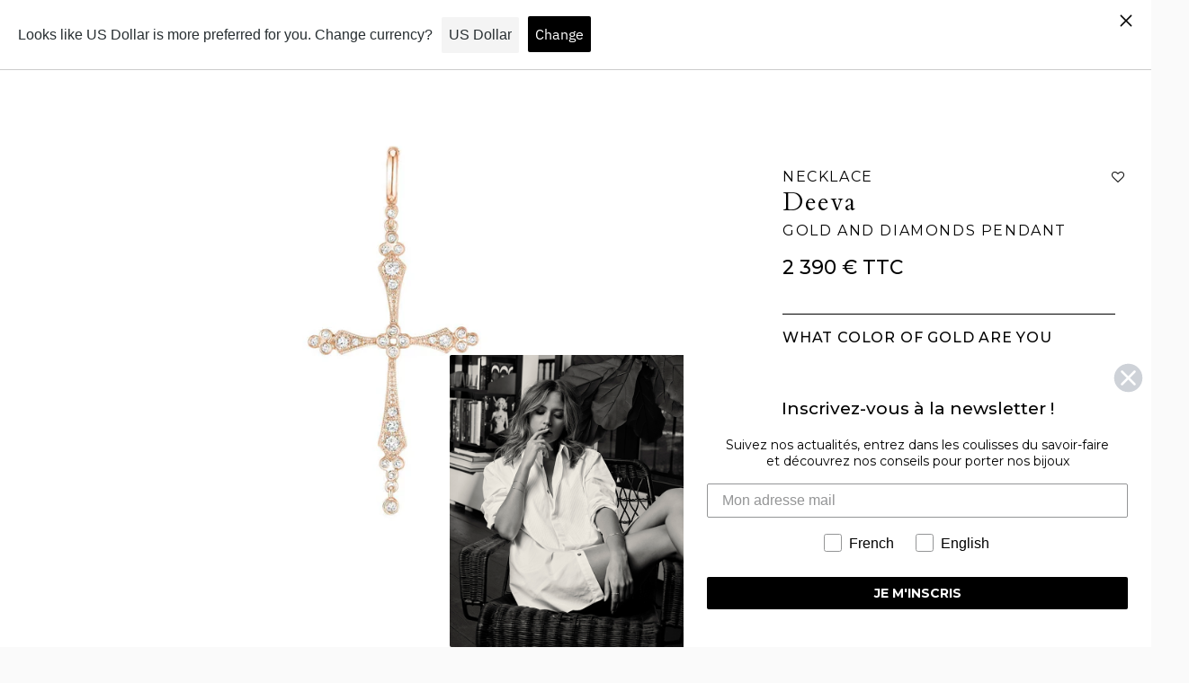

--- FILE ---
content_type: text/html; charset=utf-8
request_url: https://www.stoneparis.com/en/products/deeva-pendentif-petit-modele-or-rose-et-diamants
body_size: 99274
content:







    
        
        
        
    

    
    
        
        
        
    

    
    
        
        
        
    

    
    
        
        
        
    



<!doctype html>

<!--
      ___                       ___           ___           ___
     /  /\                     /__/\         /  /\         /  /\
    /  /:/_                    \  \:\       /  /:/        /  /::\
   /  /:/ /\  ___     ___       \  \:\     /  /:/        /  /:/\:\
  /  /:/ /:/ /__/\   /  /\  ___  \  \:\   /  /:/  ___   /  /:/  \:\
 /__/:/ /:/  \  \:\ /  /:/ /__/\  \__\:\ /__/:/  /  /\ /__/:/ \__\:\
 \  \:\/:/    \  \:\  /:/  \  \:\ /  /:/ \  \:\ /  /:/ \  \:\ /  /:/
  \  \::/      \  \:\/:/    \  \:\  /:/   \  \:\  /:/   \  \:\  /:/
   \  \:\       \  \::/      \  \:\/:/     \  \:\/:/     \  \:\/:/
    \  \:\       \__\/        \  \::/       \  \::/       \  \::/
     \__\/                     \__\/         \__\/         \__\/

--------------------------------------------------------------------
#  Ira v3.4.0
#  Documentation: https://fluorescent.co/help/ira/
#  Purchase: https://themes.shopify.com/themes/ira/
#  A product by Fluorescent: https://fluorescent.co/
--------------------------------------------------------------------

-->

<html class="no-js" lang="en">
<head>
  <!-- Global site tag (gtag.js) - Google Analytics -->
  <script async src="https://www.googletagmanager.com/gtag/js?id=UA-94108624-1"></script>
  <script>
    window.dataLayer = window.dataLayer || [];
    function gtag(){dataLayer.push(arguments);}
    gtag('js', new Date());
    gtag('config', 'UA-94108624-1');
  </script>
    <!-- Event snippet for Website sale conversion page -->
  <script>
    gtag('event', 'conversion', {
        'send_to': 'AW-10937995762/CrWhCIqVmckDEPKj0t8o',
        'transaction_id': ''
    });
  </script>
  
  
  <!-- Added by AVADA SEO Suite -->
  

  <!-- /Added by AVADA SEO Suite -->
  <link href="//www.stoneparis.com/cdn/shop/t/4/assets/tiny.content.min.css?v=21853800148939463861637143589" rel="stylesheet" type="text/css" media="all" />
  <meta charset="utf-8">
  <meta http-equiv="X-UA-Compatible" content="IE=edge">
  <meta name="viewport" content="width=device-width,initial-scale=1">
  <link rel="canonical" href="https://www.stoneparis.com/en/products/deeva-pendentif-petit-modele-or-rose-et-diamants"><title>Deeva pendant pink gold and diamonds Stone Paris
&ndash; StoneParis | par Marie Poniatowski</title><meta name="description" content="This is one of the first Stone Paris crosses, yet it&#39;s still as popular!">




<meta property="og:site_name" content="StoneParis">
<meta property="og:url" content="https://www.stoneparis.com/en/products/deeva-pendentif-petit-modele-or-rose-et-diamants">
<meta property="og:title" content="Deeva Gold and diamonds pendant">
<meta property="og:type" content="product">
<meta property="og:description" content="This is one of the first Stone Paris crosses, yet it&#39;s still as popular!">

  <meta property="og:price:amount" content="2,390.00">
  <meta property="og:price:currency" content="EUR">

<meta property="og:image" content="http://www.stoneparis.com/cdn/shop/products/DeevapendentifRB_1200x1200.jpg?v=1633094774"><meta property="og:image" content="http://www.stoneparis.com/cdn/shop/products/Deevapendentif3_0293895b-3e80-4cba-99ce-73abf2da625b_1200x1200.jpg?v=1633094773">
<meta property="og:image:secure_url" content="https://www.stoneparis.com/cdn/shop/products/DeevapendentifRB_1200x1200.jpg?v=1633094774"><meta property="og:image:secure_url" content="https://www.stoneparis.com/cdn/shop/products/Deevapendentif3_0293895b-3e80-4cba-99ce-73abf2da625b_1200x1200.jpg?v=1633094773">


<meta name="twitter:card" content="summary_large_image">
<meta name="twitter:title" content="Deeva Gold and diamonds pendant">
<meta name="twitter:description" content="This is one of the first Stone Paris crosses, yet it&#39;s still as popular!">


  <script>
  console.log('Ira v3.4.0 by Fluorescent');

  document.documentElement.className = document.documentElement.className.replace('no-js', '');

  window.theme = {
    version: 'v3.4.0',
    moneyFormat: "{{amount}} €",
    routes: {
      root: "/en",
      cart: {
        base: "/en/cart",
        add: "/en/cart/add",
        change: "/en/cart/change",
        clear: "/en/cart/clear",
      },
      // Manual routes until Shopify adds support
      products: "/en/products",
      productRecommendations: "/en/recommendations/products"
    },
    strings: {
      product: {
        reviews: "Reviews"
      },
      products: {
        product: {
          unitPrice: "Unit price",
          unitPriceSeparator: "per"
        }
      },
      search: {
        headings: {
          articles: "Articles",
          pages: "Pages",
          products: "Products"
        },
        view_all: "View all",
        no_results: "We found no search results"
      }
    }
  }
</script>
  


<style>
  @font-face {
  font-family: "IBM Plex Sans";
  font-weight: 700;
  font-style: normal;
  src: url("//www.stoneparis.com/cdn/fonts/ibm_plex_sans/ibmplexsans_n7.a8d2465074d254d8c167d5599b02fc2f97912fc9.woff2") format("woff2"),
       url("//www.stoneparis.com/cdn/fonts/ibm_plex_sans/ibmplexsans_n7.75e7a78a86c7afd1eb5becd99b7802136f0ed528.woff") format("woff");
}

  @font-face {
  font-family: "IBM Plex Sans";
  font-weight: 400;
  font-style: normal;
  src: url("//www.stoneparis.com/cdn/fonts/ibm_plex_sans/ibmplexsans_n4.4633946c9236bd5cc5d0394ad07b807eb7ca1b32.woff2") format("woff2"),
       url("//www.stoneparis.com/cdn/fonts/ibm_plex_sans/ibmplexsans_n4.6c6923eb6151e62a09e8a1ff83eaa1ce2a563a30.woff") format("woff");
}

  @font-face {
  font-family: "IBM Plex Sans";
  font-weight: 400;
  font-style: normal;
  src: url("//www.stoneparis.com/cdn/fonts/ibm_plex_sans/ibmplexsans_n4.4633946c9236bd5cc5d0394ad07b807eb7ca1b32.woff2") format("woff2"),
       url("//www.stoneparis.com/cdn/fonts/ibm_plex_sans/ibmplexsans_n4.6c6923eb6151e62a09e8a1ff83eaa1ce2a563a30.woff") format("woff");
}

  @font-face {
  font-family: "IBM Plex Sans";
  font-weight: 500;
  font-style: normal;
  src: url("//www.stoneparis.com/cdn/fonts/ibm_plex_sans/ibmplexsans_n5.6497f269fa9f40d64eb5c477de16730202ec9095.woff2") format("woff2"),
       url("//www.stoneparis.com/cdn/fonts/ibm_plex_sans/ibmplexsans_n5.8b52b8ee6c3aeb856b77a4e7ea96e43c3953f23e.woff") format("woff");
}

  @font-face {
  font-family: "IBM Plex Sans";
  font-weight: 400;
  font-style: italic;
  src: url("//www.stoneparis.com/cdn/fonts/ibm_plex_sans/ibmplexsans_i4.ef77720fc4c9ae616083d1ac737f976e4c15f75b.woff2") format("woff2"),
       url("//www.stoneparis.com/cdn/fonts/ibm_plex_sans/ibmplexsans_i4.76cc8914ac99481bd93e34f8998da7b57a578a71.woff") format("woff");
}

  

  :root {
    --color-text-heading: #1b1b1b;
    --color-text-subheading: rgba(27, 27, 27, 0.7);
    --color-text-body: #313131;
    --color-text-body-transparent: rgba(49, 49, 49, 0.05);
    --color-text-body-transparent-02: rgba(49, 49, 49, 0.2);
    --color-text-meta: rgba(27, 27, 27, 0.7);
    --color-text-link: #2a5ddf;
    --color-text-success: #39bb4a;
    --color-text-error: #b6534c;

    --color-background: #ffffff;
    --color-background-transparent: rgba(255, 255, 255, 0.8);
    --color-border: #eaeaea;
    --color-overlay: #000000;
    --color-overlay-transparent: rgba(0, 0, 0, 0.6);

    --color-background-meta: #f5f5f5;
    --color-foreground-meta: rgba(49, 49, 49, 0.6);

    --color-border-input: #eaeaea;
    --color-text-input: #313131;

    --color-background-button: #000000;
    --color-background-button-hover: #333333;
    --color-text-button: #ffffff;

    --color-border-button-secondary: #eaeaea;
    --color-text-button-secondary: #313131;
    --color-border-button-secondary-hover: #000000;

    --color-background-contrast: #f0f0f0;
    --color-background-meta-contrast: #e6e6e6;
    --color-foreground-meta-contrast: rgba(29, 29, 29, 0.6);
    --color-text-meta-contrast: rgba(29, 29, 29, 0.7);
    --color-text-heading-contrast: #1d1d1d;
    --color-text-subheading-contrast: rgba(29, 29, 29, 0.7);
    --color-text-body-contrast: #1d1d1d;
    --color-border-contrast: #dfdfdf;
    --color-background-button-contrast: #000000;
    --color-background-button-hover-contrast: #333333;
    --color-text-button-contrast: #ffffff;
    --color-text-link-contrast: #2a5ddf;

    --color-background-header: #ffffff;
    --color-background-header-transparent: rgba(255, 255, 255, 0);
    --color-text-header: #313131;
    --color-icon-header: #313131;
    --color-border-header: #eaeaea;
    --color-shadow-header: rgba(0, 0, 0, 0.15);

    --color-background-dropdown: #101010;
    --color-text-dropdown: #ffffff;
    --color-text-dropdown-transparent: rgba(255, 255, 255, 0.1);
    --color-border-dropdown: #353535;

    --color-background-footer: #f9f9f9;
    --color-text-footer: #363636;
    --color-border-footer: #d4d4d4;
    --color-border-footer-darker: #a1a1a1;

    --color-text-drawer: #ffffff;
    --color-text-meta-drawer: rgba(255, 255, 255, 0.7);
    --color-background-drawer: #101010;
    --color-border-drawer: #353535;
    --color-background-input-drawer: #ffffff;
    --color-text-input-drawer: #1d1d1d;

    --color-background-pill: rgba(234, 234, 234, 0.7);
    --color-background-pill-hover: #eaeaea;

    --font-heading: "IBM Plex Sans", sans-serif;
    --font-heading-weight: 700;
    --font-heading-style: normal;

    --font-body: "IBM Plex Sans", sans-serif;
    --font-body-weight: 400;
    --font-body-style: normal;
    --font-body-bold-weight: 500;
    --font-body-bolder-weight: 600;

    --font-meta: "IBM Plex Sans", sans-serif;
    --font-meta-weight: 400;
    --font-meta-style: normal;

    --radius-corner: 0px;

    /* Shopify pay specific */
    --payment-terms-background-color: #f5f5f5;
  }
</style>
  <link href="//www.stoneparis.com/cdn/shop/t/4/assets/index.css?v=99683787054833857861666272577" rel="stylesheet" type="text/css" media="all" />
  <link href="//www.stoneparis.com/cdn/shop/t/4/assets/custom.css?v=29009385411224376121760359218" rel="stylesheet" type="text/css" media="all" />
  <link href="//www.stoneparis.com/cdn/shop/t/4/assets/custom-tom.css?v=156298280192560647781648031365" rel="stylesheet" type="text/css" media="all" />

  <script>window.performance && window.performance.mark && window.performance.mark('shopify.content_for_header.start');</script><meta name="facebook-domain-verification" content="xysyzq603thc3uesf3x56sosnm4zwj">
<meta name="google-site-verification" content="5nWtEaqWcdAFjACsw123MQs3eLy6YFMxwxL3S8oncFo">
<meta id="shopify-digital-wallet" name="shopify-digital-wallet" content="/57044205726/digital_wallets/dialog">
<meta name="shopify-checkout-api-token" content="39eebcdf831ee0e7495b16d23a8ae9fd">
<meta id="in-context-paypal-metadata" data-shop-id="57044205726" data-venmo-supported="false" data-environment="production" data-locale="en_US" data-paypal-v4="true" data-currency="EUR">
<link rel="alternate" hreflang="x-default" href="https://www.stoneparis.com/products/deeva-pendentif-petit-modele-or-rose-et-diamants">
<link rel="alternate" hreflang="en" href="https://www.stoneparis.com/en/products/deeva-pendentif-petit-modele-or-rose-et-diamants">
<link rel="alternate" type="application/json+oembed" href="https://www.stoneparis.com/en/products/deeva-pendentif-petit-modele-or-rose-et-diamants.oembed">
<script async="async" src="/checkouts/internal/preloads.js?locale=en-FR"></script>
<script id="shopify-features" type="application/json">{"accessToken":"39eebcdf831ee0e7495b16d23a8ae9fd","betas":["rich-media-storefront-analytics"],"domain":"www.stoneparis.com","predictiveSearch":true,"shopId":57044205726,"locale":"en"}</script>
<script>var Shopify = Shopify || {};
Shopify.shop = "stoneparis.myshopify.com";
Shopify.locale = "en";
Shopify.currency = {"active":"EUR","rate":"1.0"};
Shopify.country = "FR";
Shopify.theme = {"name":"SDT - V1.2 - NE PAS TOUCHER","id":128143327485,"schema_name":"Ira","schema_version":"3.4.0","theme_store_id":790,"role":"main"};
Shopify.theme.handle = "null";
Shopify.theme.style = {"id":null,"handle":null};
Shopify.cdnHost = "www.stoneparis.com/cdn";
Shopify.routes = Shopify.routes || {};
Shopify.routes.root = "/en/";</script>
<script type="module">!function(o){(o.Shopify=o.Shopify||{}).modules=!0}(window);</script>
<script>!function(o){function n(){var o=[];function n(){o.push(Array.prototype.slice.apply(arguments))}return n.q=o,n}var t=o.Shopify=o.Shopify||{};t.loadFeatures=n(),t.autoloadFeatures=n()}(window);</script>
<script id="shop-js-analytics" type="application/json">{"pageType":"product"}</script>
<script defer="defer" async type="module" src="//www.stoneparis.com/cdn/shopifycloud/shop-js/modules/v2/client.init-shop-cart-sync_DRRuZ9Jb.en.esm.js"></script>
<script defer="defer" async type="module" src="//www.stoneparis.com/cdn/shopifycloud/shop-js/modules/v2/chunk.common_Bq80O0pE.esm.js"></script>
<script type="module">
  await import("//www.stoneparis.com/cdn/shopifycloud/shop-js/modules/v2/client.init-shop-cart-sync_DRRuZ9Jb.en.esm.js");
await import("//www.stoneparis.com/cdn/shopifycloud/shop-js/modules/v2/chunk.common_Bq80O0pE.esm.js");

  window.Shopify.SignInWithShop?.initShopCartSync?.({"fedCMEnabled":true,"windoidEnabled":true});

</script>
<script>(function() {
  var isLoaded = false;
  function asyncLoad() {
    if (isLoaded) return;
    isLoaded = true;
    var urls = ["https:\/\/zooomyapps.com\/wishlist\/ZooomyOrders.js?shop=stoneparis.myshopify.com","https:\/\/seo.apps.avada.io\/avada-seo-installed.js?shop=stoneparis.myshopify.com","https:\/\/geostock.nyc3.digitaloceanspaces.com\/js\/inventoryLocation.js?shop=stoneparis.myshopify.com"];
    for (var i = 0; i < urls.length; i++) {
      var s = document.createElement('script');
      s.type = 'text/javascript';
      s.async = true;
      s.src = urls[i];
      var x = document.getElementsByTagName('script')[0];
      x.parentNode.insertBefore(s, x);
    }
  };
  if(window.attachEvent) {
    window.attachEvent('onload', asyncLoad);
  } else {
    window.addEventListener('load', asyncLoad, false);
  }
})();</script>
<script id="__st">var __st={"a":57044205726,"offset":3600,"reqid":"1493c3e1-1029-4ff4-8e28-938e217b59cf-1763590810","pageurl":"www.stoneparis.com\/en\/products\/deeva-pendentif-petit-modele-or-rose-et-diamants","u":"57adcc5bf12c","p":"product","rtyp":"product","rid":6741152858270};</script>
<script>window.ShopifyPaypalV4VisibilityTracking = true;</script>
<script id="captcha-bootstrap">!function(){'use strict';const t='contact',e='account',n='new_comment',o=[[t,t],['blogs',n],['comments',n],[t,'customer']],c=[[e,'customer_login'],[e,'guest_login'],[e,'recover_customer_password'],[e,'create_customer']],r=t=>t.map((([t,e])=>`form[action*='/${t}']:not([data-nocaptcha='true']) input[name='form_type'][value='${e}']`)).join(','),a=t=>()=>t?[...document.querySelectorAll(t)].map((t=>t.form)):[];function s(){const t=[...o],e=r(t);return a(e)}const i='password',u='form_key',d=['recaptcha-v3-token','g-recaptcha-response','h-captcha-response',i],f=()=>{try{return window.sessionStorage}catch{return}},m='__shopify_v',_=t=>t.elements[u];function p(t,e,n=!1){try{const o=window.sessionStorage,c=JSON.parse(o.getItem(e)),{data:r}=function(t){const{data:e,action:n}=t;return t[m]||n?{data:e,action:n}:{data:t,action:n}}(c);for(const[e,n]of Object.entries(r))t.elements[e]&&(t.elements[e].value=n);n&&o.removeItem(e)}catch(o){console.error('form repopulation failed',{error:o})}}const l='form_type',E='cptcha';function T(t){t.dataset[E]=!0}const w=window,h=w.document,L='Shopify',v='ce_forms',y='captcha';let A=!1;((t,e)=>{const n=(g='f06e6c50-85a8-45c8-87d0-21a2b65856fe',I='https://cdn.shopify.com/shopifycloud/storefront-forms-hcaptcha/ce_storefront_forms_captcha_hcaptcha.v1.5.2.iife.js',D={infoText:'Protected by hCaptcha',privacyText:'Privacy',termsText:'Terms'},(t,e,n)=>{const o=w[L][v],c=o.bindForm;if(c)return c(t,g,e,D).then(n);var r;o.q.push([[t,g,e,D],n]),r=I,A||(h.body.append(Object.assign(h.createElement('script'),{id:'captcha-provider',async:!0,src:r})),A=!0)});var g,I,D;w[L]=w[L]||{},w[L][v]=w[L][v]||{},w[L][v].q=[],w[L][y]=w[L][y]||{},w[L][y].protect=function(t,e){n(t,void 0,e),T(t)},Object.freeze(w[L][y]),function(t,e,n,w,h,L){const[v,y,A,g]=function(t,e,n){const i=e?o:[],u=t?c:[],d=[...i,...u],f=r(d),m=r(i),_=r(d.filter((([t,e])=>n.includes(e))));return[a(f),a(m),a(_),s()]}(w,h,L),I=t=>{const e=t.target;return e instanceof HTMLFormElement?e:e&&e.form},D=t=>v().includes(t);t.addEventListener('submit',(t=>{const e=I(t);if(!e)return;const n=D(e)&&!e.dataset.hcaptchaBound&&!e.dataset.recaptchaBound,o=_(e),c=g().includes(e)&&(!o||!o.value);(n||c)&&t.preventDefault(),c&&!n&&(function(t){try{if(!f())return;!function(t){const e=f();if(!e)return;const n=_(t);if(!n)return;const o=n.value;o&&e.removeItem(o)}(t);const e=Array.from(Array(32),(()=>Math.random().toString(36)[2])).join('');!function(t,e){_(t)||t.append(Object.assign(document.createElement('input'),{type:'hidden',name:u})),t.elements[u].value=e}(t,e),function(t,e){const n=f();if(!n)return;const o=[...t.querySelectorAll(`input[type='${i}']`)].map((({name:t})=>t)),c=[...d,...o],r={};for(const[a,s]of new FormData(t).entries())c.includes(a)||(r[a]=s);n.setItem(e,JSON.stringify({[m]:1,action:t.action,data:r}))}(t,e)}catch(e){console.error('failed to persist form',e)}}(e),e.submit())}));const S=(t,e)=>{t&&!t.dataset[E]&&(n(t,e.some((e=>e===t))),T(t))};for(const o of['focusin','change'])t.addEventListener(o,(t=>{const e=I(t);D(e)&&S(e,y())}));const B=e.get('form_key'),M=e.get(l),P=B&&M;t.addEventListener('DOMContentLoaded',(()=>{const t=y();if(P)for(const e of t)e.elements[l].value===M&&p(e,B);[...new Set([...A(),...v().filter((t=>'true'===t.dataset.shopifyCaptcha))])].forEach((e=>S(e,t)))}))}(h,new URLSearchParams(w.location.search),n,t,e,['guest_login'])})(!1,!0)}();</script>
<script integrity="sha256-52AcMU7V7pcBOXWImdc/TAGTFKeNjmkeM1Pvks/DTgc=" data-source-attribution="shopify.loadfeatures" defer="defer" src="//www.stoneparis.com/cdn/shopifycloud/storefront/assets/storefront/load_feature-81c60534.js" crossorigin="anonymous"></script>
<script data-source-attribution="shopify.dynamic_checkout.dynamic.init">var Shopify=Shopify||{};Shopify.PaymentButton=Shopify.PaymentButton||{isStorefrontPortableWallets:!0,init:function(){window.Shopify.PaymentButton.init=function(){};var t=document.createElement("script");t.src="https://www.stoneparis.com/cdn/shopifycloud/portable-wallets/latest/portable-wallets.en.js",t.type="module",document.head.appendChild(t)}};
</script>
<script data-source-attribution="shopify.dynamic_checkout.buyer_consent">
  function portableWalletsHideBuyerConsent(e){var t=document.getElementById("shopify-buyer-consent"),n=document.getElementById("shopify-subscription-policy-button");t&&n&&(t.classList.add("hidden"),t.setAttribute("aria-hidden","true"),n.removeEventListener("click",e))}function portableWalletsShowBuyerConsent(e){var t=document.getElementById("shopify-buyer-consent"),n=document.getElementById("shopify-subscription-policy-button");t&&n&&(t.classList.remove("hidden"),t.removeAttribute("aria-hidden"),n.addEventListener("click",e))}window.Shopify?.PaymentButton&&(window.Shopify.PaymentButton.hideBuyerConsent=portableWalletsHideBuyerConsent,window.Shopify.PaymentButton.showBuyerConsent=portableWalletsShowBuyerConsent);
</script>
<script data-source-attribution="shopify.dynamic_checkout.cart.bootstrap">document.addEventListener("DOMContentLoaded",(function(){function t(){return document.querySelector("shopify-accelerated-checkout-cart, shopify-accelerated-checkout")}if(t())Shopify.PaymentButton.init();else{new MutationObserver((function(e,n){t()&&(Shopify.PaymentButton.init(),n.disconnect())})).observe(document.body,{childList:!0,subtree:!0})}}));
</script>
<link id="shopify-accelerated-checkout-styles" rel="stylesheet" media="screen" href="https://www.stoneparis.com/cdn/shopifycloud/portable-wallets/latest/accelerated-checkout-backwards-compat.css" crossorigin="anonymous">
<style id="shopify-accelerated-checkout-cart">
        #shopify-buyer-consent {
  margin-top: 1em;
  display: inline-block;
  width: 100%;
}

#shopify-buyer-consent.hidden {
  display: none;
}

#shopify-subscription-policy-button {
  background: none;
  border: none;
  padding: 0;
  text-decoration: underline;
  font-size: inherit;
  cursor: pointer;
}

#shopify-subscription-policy-button::before {
  box-shadow: none;
}

      </style>

<script>window.performance && window.performance.mark && window.performance.mark('shopify.content_for_header.end');</script>
<!-- BEGIN app block: shopify://apps/klaviyo-email-marketing-sms/blocks/klaviyo-onsite-embed/2632fe16-c075-4321-a88b-50b567f42507 -->












  <script async src="https://static.klaviyo.com/onsite/js/TAAimX/klaviyo.js?company_id=TAAimX"></script>
  <script>!function(){if(!window.klaviyo){window._klOnsite=window._klOnsite||[];try{window.klaviyo=new Proxy({},{get:function(n,i){return"push"===i?function(){var n;(n=window._klOnsite).push.apply(n,arguments)}:function(){for(var n=arguments.length,o=new Array(n),w=0;w<n;w++)o[w]=arguments[w];var t="function"==typeof o[o.length-1]?o.pop():void 0,e=new Promise((function(n){window._klOnsite.push([i].concat(o,[function(i){t&&t(i),n(i)}]))}));return e}}})}catch(n){window.klaviyo=window.klaviyo||[],window.klaviyo.push=function(){var n;(n=window._klOnsite).push.apply(n,arguments)}}}}();</script>

  
    <script id="viewed_product">
      if (item == null) {
        var _learnq = _learnq || [];

        var MetafieldReviews = null
        var MetafieldYotpoRating = null
        var MetafieldYotpoCount = null
        var MetafieldLooxRating = null
        var MetafieldLooxCount = null
        var okendoProduct = null
        var okendoProductReviewCount = null
        var okendoProductReviewAverageValue = null
        try {
          // The following fields are used for Customer Hub recently viewed in order to add reviews.
          // This information is not part of __kla_viewed. Instead, it is part of __kla_viewed_reviewed_items
          MetafieldReviews = {};
          MetafieldYotpoRating = null
          MetafieldYotpoCount = null
          MetafieldLooxRating = null
          MetafieldLooxCount = null

          okendoProduct = null
          // If the okendo metafield is not legacy, it will error, which then requires the new json formatted data
          if (okendoProduct && 'error' in okendoProduct) {
            okendoProduct = null
          }
          okendoProductReviewCount = okendoProduct ? okendoProduct.reviewCount : null
          okendoProductReviewAverageValue = okendoProduct ? okendoProduct.reviewAverageValue : null
        } catch (error) {
          console.error('Error in Klaviyo onsite reviews tracking:', error);
        }

        var item = {
          Name: "Deeva Gold and diamonds pendant",
          ProductID: 6741152858270,
          Categories: ["blanc","Deeva","jaune","noir","rose"],
          ImageURL: "https://www.stoneparis.com/cdn/shop/products/DeevapendentifRB_grande.jpg?v=1633094774",
          URL: "https://www.stoneparis.com/en/products/deeva-pendentif-petit-modele-or-rose-et-diamants",
          Brand: "vendor-unknown",
          Price: "2,390.00 €",
          Value: "2,390.00",
          CompareAtPrice: "0.00 €"
        };
        _learnq.push(['track', 'Viewed Product', item]);
        _learnq.push(['trackViewedItem', {
          Title: item.Name,
          ItemId: item.ProductID,
          Categories: item.Categories,
          ImageUrl: item.ImageURL,
          Url: item.URL,
          Metadata: {
            Brand: item.Brand,
            Price: item.Price,
            Value: item.Value,
            CompareAtPrice: item.CompareAtPrice
          },
          metafields:{
            reviews: MetafieldReviews,
            yotpo:{
              rating: MetafieldYotpoRating,
              count: MetafieldYotpoCount,
            },
            loox:{
              rating: MetafieldLooxRating,
              count: MetafieldLooxCount,
            },
            okendo: {
              rating: okendoProductReviewAverageValue,
              count: okendoProductReviewCount,
            }
          }
        }]);
      }
    </script>
  




  <script>
    window.klaviyoReviewsProductDesignMode = false
  </script>







<!-- END app block --><!-- BEGIN app block: shopify://apps/langshop/blocks/sdk/84899e01-2b29-42af-99d6-46d16daa2111 --><!-- BEGIN app snippet: config --><script type="text/javascript">
    /** Workaround for backward compatibility with old versions of localized themes */
    if (window.LangShopConfig && window.LangShopConfig.themeDynamics && window.LangShopConfig.themeDynamics.length) {
        themeDynamics = window.LangShopConfig.themeDynamics;
    } else {
        themeDynamics = [];
    }

    window.LangShopConfig = {
    "currentLanguage": "en",
    "currentCurrency": "eur",
    "currentCountry": "FR",
    "shopifyLocales": [{"code":"fr","name":"French","endonym_name":"français","rootUrl":"\/"},{"code":"en","name":"English","endonym_name":"English","rootUrl":"\/en"}    ],
    "shopifyCountries": [{"code":"AF","name":"Afghanistan", "currency":"EUR"},{"code":"AX","name":"Åland Islands", "currency":"EUR"},{"code":"AL","name":"Albania", "currency":"EUR"},{"code":"DZ","name":"Algeria", "currency":"EUR"},{"code":"AD","name":"Andorra", "currency":"EUR"},{"code":"AO","name":"Angola", "currency":"EUR"},{"code":"AI","name":"Anguilla", "currency":"EUR"},{"code":"AG","name":"Antigua \u0026amp; Barbuda", "currency":"EUR"},{"code":"AR","name":"Argentina", "currency":"EUR"},{"code":"AM","name":"Armenia", "currency":"EUR"},{"code":"AW","name":"Aruba", "currency":"EUR"},{"code":"AC","name":"Ascension Island", "currency":"EUR"},{"code":"AU","name":"Australia", "currency":"EUR"},{"code":"AT","name":"Austria", "currency":"EUR"},{"code":"AZ","name":"Azerbaijan", "currency":"EUR"},{"code":"BS","name":"Bahamas", "currency":"EUR"},{"code":"BH","name":"Bahrain", "currency":"EUR"},{"code":"BD","name":"Bangladesh", "currency":"EUR"},{"code":"BB","name":"Barbados", "currency":"EUR"},{"code":"BY","name":"Belarus", "currency":"EUR"},{"code":"BE","name":"Belgium", "currency":"EUR"},{"code":"BZ","name":"Belize", "currency":"EUR"},{"code":"BJ","name":"Benin", "currency":"EUR"},{"code":"BM","name":"Bermuda", "currency":"EUR"},{"code":"BT","name":"Bhutan", "currency":"EUR"},{"code":"BO","name":"Bolivia", "currency":"EUR"},{"code":"BA","name":"Bosnia \u0026amp; Herzegovina", "currency":"EUR"},{"code":"BW","name":"Botswana", "currency":"EUR"},{"code":"BR","name":"Brazil", "currency":"EUR"},{"code":"IO","name":"British Indian Ocean Territory", "currency":"EUR"},{"code":"VG","name":"British Virgin Islands", "currency":"EUR"},{"code":"BN","name":"Brunei", "currency":"EUR"},{"code":"BG","name":"Bulgaria", "currency":"EUR"},{"code":"BF","name":"Burkina Faso", "currency":"EUR"},{"code":"BI","name":"Burundi", "currency":"EUR"},{"code":"KH","name":"Cambodia", "currency":"EUR"},{"code":"CM","name":"Cameroon", "currency":"EUR"},{"code":"CA","name":"Canada", "currency":"EUR"},{"code":"CV","name":"Cape Verde", "currency":"EUR"},{"code":"BQ","name":"Caribbean Netherlands", "currency":"EUR"},{"code":"KY","name":"Cayman Islands", "currency":"EUR"},{"code":"CF","name":"Central African Republic", "currency":"EUR"},{"code":"TD","name":"Chad", "currency":"EUR"},{"code":"CL","name":"Chile", "currency":"EUR"},{"code":"CN","name":"China", "currency":"EUR"},{"code":"CX","name":"Christmas Island", "currency":"EUR"},{"code":"CC","name":"Cocos (Keeling) Islands", "currency":"EUR"},{"code":"CO","name":"Colombia", "currency":"EUR"},{"code":"KM","name":"Comoros", "currency":"EUR"},{"code":"CG","name":"Congo - Brazzaville", "currency":"EUR"},{"code":"CD","name":"Congo - Kinshasa", "currency":"EUR"},{"code":"CK","name":"Cook Islands", "currency":"EUR"},{"code":"CR","name":"Costa Rica", "currency":"EUR"},{"code":"CI","name":"Côte d’Ivoire", "currency":"EUR"},{"code":"HR","name":"Croatia", "currency":"EUR"},{"code":"CW","name":"Curaçao", "currency":"EUR"},{"code":"CY","name":"Cyprus", "currency":"EUR"},{"code":"CZ","name":"Czechia", "currency":"EUR"},{"code":"DK","name":"Denmark", "currency":"EUR"},{"code":"DJ","name":"Djibouti", "currency":"EUR"},{"code":"DM","name":"Dominica", "currency":"EUR"},{"code":"DO","name":"Dominican Republic", "currency":"EUR"},{"code":"EC","name":"Ecuador", "currency":"EUR"},{"code":"EG","name":"Egypt", "currency":"EUR"},{"code":"SV","name":"El Salvador", "currency":"EUR"},{"code":"GQ","name":"Equatorial Guinea", "currency":"EUR"},{"code":"ER","name":"Eritrea", "currency":"EUR"},{"code":"EE","name":"Estonia", "currency":"EUR"},{"code":"SZ","name":"Eswatini", "currency":"EUR"},{"code":"ET","name":"Ethiopia", "currency":"EUR"},{"code":"FK","name":"Falkland Islands", "currency":"EUR"},{"code":"FO","name":"Faroe Islands", "currency":"EUR"},{"code":"FJ","name":"Fiji", "currency":"EUR"},{"code":"FI","name":"Finland", "currency":"EUR"},{"code":"FR","name":"France", "currency":"EUR"},{"code":"GF","name":"French Guiana", "currency":"EUR"},{"code":"PF","name":"French Polynesia", "currency":"EUR"},{"code":"TF","name":"French Southern Territories", "currency":"EUR"},{"code":"GA","name":"Gabon", "currency":"EUR"},{"code":"GM","name":"Gambia", "currency":"EUR"},{"code":"GE","name":"Georgia", "currency":"EUR"},{"code":"DE","name":"Germany", "currency":"EUR"},{"code":"GH","name":"Ghana", "currency":"EUR"},{"code":"GI","name":"Gibraltar", "currency":"EUR"},{"code":"GR","name":"Greece", "currency":"EUR"},{"code":"GL","name":"Greenland", "currency":"EUR"},{"code":"GD","name":"Grenada", "currency":"EUR"},{"code":"GP","name":"Guadeloupe", "currency":"EUR"},{"code":"GT","name":"Guatemala", "currency":"EUR"},{"code":"GG","name":"Guernsey", "currency":"EUR"},{"code":"GN","name":"Guinea", "currency":"EUR"},{"code":"GW","name":"Guinea-Bissau", "currency":"EUR"},{"code":"GY","name":"Guyana", "currency":"EUR"},{"code":"HT","name":"Haiti", "currency":"EUR"},{"code":"HN","name":"Honduras", "currency":"EUR"},{"code":"HK","name":"Hong Kong SAR", "currency":"EUR"},{"code":"HU","name":"Hungary", "currency":"EUR"},{"code":"IS","name":"Iceland", "currency":"EUR"},{"code":"IN","name":"India", "currency":"EUR"},{"code":"ID","name":"Indonesia", "currency":"EUR"},{"code":"IQ","name":"Iraq", "currency":"EUR"},{"code":"IE","name":"Ireland", "currency":"EUR"},{"code":"IM","name":"Isle of Man", "currency":"EUR"},{"code":"IL","name":"Israel", "currency":"EUR"},{"code":"IT","name":"Italy", "currency":"EUR"},{"code":"JM","name":"Jamaica", "currency":"EUR"},{"code":"JP","name":"Japan", "currency":"EUR"},{"code":"JE","name":"Jersey", "currency":"EUR"},{"code":"JO","name":"Jordan", "currency":"EUR"},{"code":"KZ","name":"Kazakhstan", "currency":"EUR"},{"code":"KE","name":"Kenya", "currency":"EUR"},{"code":"KI","name":"Kiribati", "currency":"EUR"},{"code":"XK","name":"Kosovo", "currency":"EUR"},{"code":"KW","name":"Kuwait", "currency":"EUR"},{"code":"KG","name":"Kyrgyzstan", "currency":"EUR"},{"code":"LA","name":"Laos", "currency":"EUR"},{"code":"LV","name":"Latvia", "currency":"EUR"},{"code":"LB","name":"Lebanon", "currency":"EUR"},{"code":"LS","name":"Lesotho", "currency":"EUR"},{"code":"LR","name":"Liberia", "currency":"EUR"},{"code":"LY","name":"Libya", "currency":"EUR"},{"code":"LI","name":"Liechtenstein", "currency":"EUR"},{"code":"LT","name":"Lithuania", "currency":"EUR"},{"code":"LU","name":"Luxembourg", "currency":"EUR"},{"code":"MO","name":"Macao SAR", "currency":"EUR"},{"code":"MG","name":"Madagascar", "currency":"EUR"},{"code":"MW","name":"Malawi", "currency":"EUR"},{"code":"MY","name":"Malaysia", "currency":"EUR"},{"code":"MV","name":"Maldives", "currency":"EUR"},{"code":"ML","name":"Mali", "currency":"EUR"},{"code":"MT","name":"Malta", "currency":"EUR"},{"code":"MQ","name":"Martinique", "currency":"EUR"},{"code":"MR","name":"Mauritania", "currency":"EUR"},{"code":"MU","name":"Mauritius", "currency":"EUR"},{"code":"YT","name":"Mayotte", "currency":"EUR"},{"code":"MX","name":"Mexico", "currency":"EUR"},{"code":"MD","name":"Moldova", "currency":"EUR"},{"code":"MC","name":"Monaco", "currency":"EUR"},{"code":"MN","name":"Mongolia", "currency":"EUR"},{"code":"ME","name":"Montenegro", "currency":"EUR"},{"code":"MS","name":"Montserrat", "currency":"EUR"},{"code":"MA","name":"Morocco", "currency":"EUR"},{"code":"MZ","name":"Mozambique", "currency":"EUR"},{"code":"MM","name":"Myanmar (Burma)", "currency":"EUR"},{"code":"NA","name":"Namibia", "currency":"EUR"},{"code":"NR","name":"Nauru", "currency":"EUR"},{"code":"NP","name":"Nepal", "currency":"EUR"},{"code":"NL","name":"Netherlands", "currency":"EUR"},{"code":"NC","name":"New Caledonia", "currency":"EUR"},{"code":"NZ","name":"New Zealand", "currency":"EUR"},{"code":"NI","name":"Nicaragua", "currency":"EUR"},{"code":"NE","name":"Niger", "currency":"EUR"},{"code":"NG","name":"Nigeria", "currency":"EUR"},{"code":"NU","name":"Niue", "currency":"EUR"},{"code":"NF","name":"Norfolk Island", "currency":"EUR"},{"code":"MK","name":"North Macedonia", "currency":"EUR"},{"code":"NO","name":"Norway", "currency":"EUR"},{"code":"OM","name":"Oman", "currency":"EUR"},{"code":"PK","name":"Pakistan", "currency":"EUR"},{"code":"PS","name":"Palestinian Territories", "currency":"EUR"},{"code":"PA","name":"Panama", "currency":"EUR"},{"code":"PG","name":"Papua New Guinea", "currency":"EUR"},{"code":"PY","name":"Paraguay", "currency":"EUR"},{"code":"PE","name":"Peru", "currency":"EUR"},{"code":"PH","name":"Philippines", "currency":"EUR"},{"code":"PN","name":"Pitcairn Islands", "currency":"EUR"},{"code":"PL","name":"Poland", "currency":"EUR"},{"code":"PT","name":"Portugal", "currency":"EUR"},{"code":"QA","name":"Qatar", "currency":"EUR"},{"code":"RE","name":"Réunion", "currency":"EUR"},{"code":"RO","name":"Romania", "currency":"EUR"},{"code":"RU","name":"Russia", "currency":"EUR"},{"code":"RW","name":"Rwanda", "currency":"EUR"},{"code":"WS","name":"Samoa", "currency":"EUR"},{"code":"SM","name":"San Marino", "currency":"EUR"},{"code":"ST","name":"São Tomé \u0026amp; Príncipe", "currency":"EUR"},{"code":"SA","name":"Saudi Arabia", "currency":"EUR"},{"code":"SN","name":"Senegal", "currency":"EUR"},{"code":"RS","name":"Serbia", "currency":"EUR"},{"code":"SC","name":"Seychelles", "currency":"EUR"},{"code":"SL","name":"Sierra Leone", "currency":"EUR"},{"code":"SG","name":"Singapore", "currency":"EUR"},{"code":"SX","name":"Sint Maarten", "currency":"EUR"},{"code":"SK","name":"Slovakia", "currency":"EUR"},{"code":"SI","name":"Slovenia", "currency":"EUR"},{"code":"SB","name":"Solomon Islands", "currency":"EUR"},{"code":"SO","name":"Somalia", "currency":"EUR"},{"code":"ZA","name":"South Africa", "currency":"EUR"},{"code":"GS","name":"South Georgia \u0026amp; South Sandwich Islands", "currency":"EUR"},{"code":"KR","name":"South Korea", "currency":"EUR"},{"code":"SS","name":"South Sudan", "currency":"EUR"},{"code":"ES","name":"Spain", "currency":"EUR"},{"code":"LK","name":"Sri Lanka", "currency":"EUR"},{"code":"BL","name":"St. Barthélemy", "currency":"EUR"},{"code":"SH","name":"St. Helena", "currency":"EUR"},{"code":"KN","name":"St. Kitts \u0026amp; Nevis", "currency":"EUR"},{"code":"LC","name":"St. Lucia", "currency":"EUR"},{"code":"MF","name":"St. Martin", "currency":"EUR"},{"code":"PM","name":"St. Pierre \u0026amp; Miquelon", "currency":"EUR"},{"code":"VC","name":"St. Vincent \u0026amp; Grenadines", "currency":"EUR"},{"code":"SD","name":"Sudan", "currency":"EUR"},{"code":"SR","name":"Suriname", "currency":"EUR"},{"code":"SJ","name":"Svalbard \u0026amp; Jan Mayen", "currency":"EUR"},{"code":"SE","name":"Sweden", "currency":"EUR"},{"code":"CH","name":"Switzerland", "currency":"EUR"},{"code":"TW","name":"Taiwan", "currency":"EUR"},{"code":"TJ","name":"Tajikistan", "currency":"EUR"},{"code":"TZ","name":"Tanzania", "currency":"EUR"},{"code":"TH","name":"Thailand", "currency":"EUR"},{"code":"TL","name":"Timor-Leste", "currency":"EUR"},{"code":"TG","name":"Togo", "currency":"EUR"},{"code":"TK","name":"Tokelau", "currency":"EUR"},{"code":"TO","name":"Tonga", "currency":"EUR"},{"code":"TT","name":"Trinidad \u0026amp; Tobago", "currency":"EUR"},{"code":"TA","name":"Tristan da Cunha", "currency":"EUR"},{"code":"TN","name":"Tunisia", "currency":"EUR"},{"code":"TR","name":"Türkiye", "currency":"EUR"},{"code":"TM","name":"Turkmenistan", "currency":"EUR"},{"code":"TC","name":"Turks \u0026amp; Caicos Islands", "currency":"EUR"},{"code":"TV","name":"Tuvalu", "currency":"EUR"},{"code":"UM","name":"U.S. Outlying Islands", "currency":"EUR"},{"code":"UG","name":"Uganda", "currency":"EUR"},{"code":"UA","name":"Ukraine", "currency":"EUR"},{"code":"AE","name":"United Arab Emirates", "currency":"EUR"},{"code":"GB","name":"United Kingdom", "currency":"EUR"},{"code":"US","name":"United States", "currency":"EUR"},{"code":"UY","name":"Uruguay", "currency":"EUR"},{"code":"UZ","name":"Uzbekistan", "currency":"EUR"},{"code":"VU","name":"Vanuatu", "currency":"EUR"},{"code":"VA","name":"Vatican City", "currency":"EUR"},{"code":"VE","name":"Venezuela", "currency":"EUR"},{"code":"VN","name":"Vietnam", "currency":"EUR"},{"code":"WF","name":"Wallis \u0026amp; Futuna", "currency":"EUR"},{"code":"EH","name":"Western Sahara", "currency":"EUR"},{"code":"YE","name":"Yemen", "currency":"EUR"},{"code":"ZM","name":"Zambia", "currency":"EUR"},{"code":"ZW","name":"Zimbabwe", "currency":"EUR"}    ],
    "shopifyCurrencies": ["EUR"],
    "originalLanguage": {"code":"fr","alias":null,"title":"French","icon":null,"published":true},
    "targetLanguages": [{"code":"en","title":"English","available":true,"published":true}],
    "languagesSwitchers": [{"id":23788493,"title":"lang_selector","type":"dropdown","status":"published","display":"titles","position":"relative","offset":"10px 10px","shortTitles":true,"isolateStyles":false,"icons":"rounded","sprite":"flags","defaultStyles":true,"devices":{"mobile":{"visible":true,"minWidth":null,"maxWidth":{"value":480,"dimension":"px"}},"tablet":{"visible":true,"minWidth":{"value":481,"dimension":"px"},"maxWidth":{"value":1023,"dimension":"px"}},"desktop":{"visible":true,"minWidth":{"value":1024,"dimension":"px"},"maxWidth":null}},"styles":{"dropdown":{"activeContainer":{"padding":{"top":{"value":9,"dimension":"px"},"right":{"value":15,"dimension":"px"},"bottom":{"value":8,"dimension":"px"},"left":{"value":9,"dimension":"px"}},"background":"rgba(255, 255, 255, 0)","borderRadius":{"topLeft":{"value":0,"dimension":"px"},"topRight":{"value":0,"dimension":"px"},"bottomLeft":{"value":0,"dimension":"px"},"bottomRight":{"value":0,"dimension":"px"}},"borderTop":{"color":"rgba(224, 224, 224, 1)","style":"none","width":{"value":1,"dimension":"px"}},"borderRight":{"color":"rgba(224, 224, 224, 1)","style":"none","width":{"value":1,"dimension":"px"}},"borderBottom":{"color":"rgba(224, 224, 224, 1)","style":"none","width":{"value":1,"dimension":"px"}},"borderLeft":{"color":"rgba(224, 224, 224, 1)","style":"none","width":{"value":1,"dimension":"px"}}},"activeContainerHovered":null,"activeItem":{"fontSize":{"value":15,"dimension":"px"},"fontFamily":"Helvetica","color":"rgba(0, 0, 0, 1)"},"activeItemHovered":null,"activeItemIcon":{"offset":{"value":10,"dimension":"px"},"position":"left"},"dropdownContainer":{"animation":"sliding","background":"rgba(255, 255, 255, 0)","borderRadius":{"topLeft":{"value":0,"dimension":"px"},"topRight":{"value":0,"dimension":"px"},"bottomLeft":{"value":0,"dimension":"px"},"bottomRight":{"value":0,"dimension":"px"}},"borderTop":{"color":"rgba(224, 224, 224, 1)","style":"solid","width":{"value":0,"dimension":"px"}},"borderRight":{"color":"rgba(224, 224, 224, 1)","style":"solid","width":{"value":0,"dimension":"px"}},"borderBottom":{"color":"rgba(224, 224, 224, 1)","style":"solid","width":{"value":0,"dimension":"px"}},"borderLeft":{"color":"rgba(224, 224, 224, 1)","style":"solid","width":{"value":0,"dimension":"px"}},"padding":{"top":{"value":0,"dimension":"px"},"right":{"value":0,"dimension":"px"},"bottom":{"value":0,"dimension":"px"},"left":{"value":0,"dimension":"px"}}},"dropdownContainerHovered":null,"dropdownItem":{"padding":{"top":{"value":8,"dimension":"px"},"right":{"value":10,"dimension":"px"},"bottom":{"value":8,"dimension":"px"},"left":{"value":10,"dimension":"px"}},"fontSize":{"value":13,"dimension":"px"},"fontFamily":"Helvetica","color":"rgba(0, 0, 0, 1)"},"dropdownItemHovered":{"color":"rgba(27, 160, 227, 1)"},"dropdownItemIcon":{"position":"left","offset":{"value":10,"dimension":"px"}},"arrow":{"color":"rgba(0, 0, 0, 1)","position":"left","offset":{"value":12,"dimension":"px"},"size":{"value":6,"dimension":"px"}}},"inline":{"container":{"background":"rgba(255,255,255,0.95)","borderRadius":{"topLeft":{"value":4,"dimension":"px"},"topRight":{"value":4,"dimension":"px"},"bottomLeft":{"value":4,"dimension":"px"},"bottomRight":{"value":4,"dimension":"px"}},"borderTop":{"color":"rgba(224, 224, 224, 1)","style":"solid","width":{"value":1,"dimension":"px"}},"borderRight":{"color":"rgba(224, 224, 224, 1)","style":"solid","width":{"value":1,"dimension":"px"}},"borderBottom":{"color":"rgba(224, 224, 224, 1)","style":"solid","width":{"value":1,"dimension":"px"}},"borderLeft":{"color":"rgba(224, 224, 224, 1)","style":"solid","width":{"value":1,"dimension":"px"}}},"containerHovered":null,"item":{"background":"transparent","padding":{"top":{"value":8,"dimension":"px"},"right":{"value":10,"dimension":"px"},"bottom":{"value":8,"dimension":"px"},"left":{"value":10,"dimension":"px"}},"fontSize":{"value":13,"dimension":"px"},"fontFamily":"Open Sans","color":"rgba(39, 46, 49, 1)"},"itemHovered":{"background":"rgba(245, 245, 245, 1)","color":"rgba(39, 46, 49, 1)"},"itemActive":{"background":"rgba(245, 245, 245, 1)","color":"rgba(27, 160, 227, 1)"},"itemIcon":{"position":"left","offset":{"value":10,"dimension":"px"}}},"ios":{"activeContainer":{"padding":{"top":{"value":0,"dimension":"px"},"right":{"value":0,"dimension":"px"},"bottom":{"value":0,"dimension":"px"},"left":{"value":0,"dimension":"px"}},"background":"rgba(255,255,255,0.95)","borderRadius":{"topLeft":{"value":0,"dimension":"px"},"topRight":{"value":0,"dimension":"px"},"bottomLeft":{"value":0,"dimension":"px"},"bottomRight":{"value":0,"dimension":"px"}},"borderTop":{"color":"rgba(224, 224, 224, 1)","style":"solid","width":{"value":1,"dimension":"px"}},"borderRight":{"color":"rgba(224, 224, 224, 1)","style":"solid","width":{"value":1,"dimension":"px"}},"borderBottom":{"color":"rgba(224, 224, 224, 1)","style":"solid","width":{"value":1,"dimension":"px"}},"borderLeft":{"color":"rgba(224, 224, 224, 1)","style":"solid","width":{"value":1,"dimension":"px"}}},"activeContainerHovered":null,"activeItem":{"fontSize":{"value":13,"dimension":"px"},"fontFamily":"Open Sans","color":"rgba(39, 46, 49, 1)","padding":{"top":{"value":8,"dimension":"px"},"right":{"value":10,"dimension":"px"},"bottom":{"value":8,"dimension":"px"},"left":{"value":10,"dimension":"px"}}},"activeItemHovered":null,"activeItemIcon":{"position":"left","offset":{"value":10,"dimension":"px"}},"modalOverlay":{"background":"rgba(0, 0, 0, 0.7)"},"wheelButtonsContainer":{"background":"rgba(255, 255, 255, 1)","padding":{"top":{"value":8,"dimension":"px"},"right":{"value":10,"dimension":"px"},"bottom":{"value":8,"dimension":"px"},"left":{"value":10,"dimension":"px"}},"borderTop":{"color":"rgba(224, 224, 224, 1)","style":"solid","width":{"value":0,"dimension":"px"}},"borderRight":{"color":"rgba(224, 224, 224, 1)","style":"solid","width":{"value":0,"dimension":"px"}},"borderBottom":{"color":"rgba(224, 224, 224, 1)","style":"solid","width":{"value":1,"dimension":"px"}},"borderLeft":{"color":"rgba(224, 224, 224, 1)","style":"solid","width":{"value":0,"dimension":"px"}}},"wheelCloseButton":{"fontSize":{"value":14,"dimension":"px"},"fontFamily":"Open Sans","color":"rgba(39, 46, 49, 1)","fontWeight":"bold"},"wheelCloseButtonHover":null,"wheelSubmitButton":{"fontSize":{"value":14,"dimension":"px"},"fontFamily":"Open Sans","color":"rgba(39, 46, 49, 1)","fontWeight":"bold"},"wheelSubmitButtonHover":null,"wheelPanelContainer":{"background":"rgba(255, 255, 255, 1)"},"wheelLine":{"borderTop":{"color":"rgba(224, 224, 224, 1)","style":"solid","width":{"value":1,"dimension":"px"}},"borderRight":{"color":"rgba(224, 224, 224, 1)","style":"solid","width":{"value":0,"dimension":"px"}},"borderBottom":{"color":"rgba(224, 224, 224, 1)","style":"solid","width":{"value":1,"dimension":"px"}},"borderLeft":{"color":"rgba(224, 224, 224, 1)","style":"solid","width":{"value":0,"dimension":"px"}}},"wheelItem":{"background":"transparent","padding":{"top":{"value":8,"dimension":"px"},"right":{"value":10,"dimension":"px"},"bottom":{"value":8,"dimension":"px"},"left":{"value":10,"dimension":"px"}},"fontSize":{"value":13,"dimension":"px"},"fontFamily":"Open Sans","color":"rgba(39, 46, 49, 1)","justifyContent":"flex-start"},"wheelItemIcon":{"position":"left","offset":{"value":10,"dimension":"px"}}},"modal":{"activeContainer":{"padding":{"top":{"value":0,"dimension":"px"},"right":{"value":0,"dimension":"px"},"bottom":{"value":0,"dimension":"px"},"left":{"value":0,"dimension":"px"}},"background":"rgba(255,255,255,0.95)","borderRadius":{"topLeft":{"value":0,"dimension":"px"},"topRight":{"value":0,"dimension":"px"},"bottomLeft":{"value":0,"dimension":"px"},"bottomRight":{"value":0,"dimension":"px"}},"borderTop":{"color":"rgba(224, 224, 224, 1)","style":"solid","width":{"value":1,"dimension":"px"}},"borderRight":{"color":"rgba(224, 224, 224, 1)","style":"solid","width":{"value":1,"dimension":"px"}},"borderBottom":{"color":"rgba(224, 224, 224, 1)","style":"solid","width":{"value":1,"dimension":"px"}},"borderLeft":{"color":"rgba(224, 224, 224, 1)","style":"solid","width":{"value":1,"dimension":"px"}}},"activeContainerHovered":null,"activeItem":{"fontSize":{"value":13,"dimension":"px"},"fontFamily":"Open Sans","color":"rgba(39, 46, 49, 1)","padding":{"top":{"value":8,"dimension":"px"},"right":{"value":10,"dimension":"px"},"bottom":{"value":8,"dimension":"px"},"left":{"value":10,"dimension":"px"}}},"activeItemHovered":null,"activeItemIcon":{"position":"left","offset":{"value":10,"dimension":"px"}},"modalOverlay":{"background":"rgba(0, 0, 0, 0.7)"},"modalContent":{"animation":"sliding-down","background":"rgba(255, 255, 255, 1)","maxHeight":{"value":80,"dimension":"vh"},"maxWidth":{"value":80,"dimension":"vw"},"width":{"value":320,"dimension":"px"}},"modalContentHover":null,"modalItem":{"reverseElements":true,"fontSize":{"value":11,"dimension":"px"},"fontFamily":"Open Sans","color":"rgba(102, 102, 102, 1)","textTransform":"uppercase","fontWeight":"bold","justifyContent":"space-between","letterSpacing":{"value":3,"dimension":"px"},"padding":{"top":{"value":20,"dimension":"px"},"right":{"value":26,"dimension":"px"},"bottom":{"value":20,"dimension":"px"},"left":{"value":26,"dimension":"px"}}},"modalItemIcon":{"offset":{"value":20,"dimension":"px"}},"modalItemRadio":{"size":{"value":20,"dimension":"px"},"offset":{"value":20,"dimension":"px"},"color":"rgba(193, 202, 202, 1)"},"modalItemHovered":{"background":"rgba(255, 103, 99, 0.5)","color":"rgba(254, 236, 233, 1)"},"modalItemHoveredRadio":{"size":{"value":20,"dimension":"px"},"offset":{"value":20,"dimension":"px"},"color":"rgba(254, 236, 233, 1)"},"modalActiveItem":{"fontSize":{"value":15,"dimension":"px"},"color":"rgba(254, 236, 233, 1)","background":"rgba(255, 103, 99, 1)"},"modalActiveItemRadio":{"size":{"value":24,"dimension":"px"},"offset":{"value":18,"dimension":"px"},"color":"rgba(255, 255, 255, 1)"},"modalActiveItemHovered":null,"modalActiveItemHoveredRadio":null},"select":{"container":{"background":"rgba(255,255,255, 1)","borderRadius":{"topLeft":{"value":4,"dimension":"px"},"topRight":{"value":4,"dimension":"px"},"bottomLeft":{"value":4,"dimension":"px"},"bottomRight":{"value":4,"dimension":"px"}},"borderTop":{"color":"rgba(204, 204, 204, 1)","style":"solid","width":{"value":1,"dimension":"px"}},"borderRight":{"color":"rgba(204, 204, 204, 1)","style":"solid","width":{"value":1,"dimension":"px"}},"borderBottom":{"color":"rgba(204, 204, 204, 1)","style":"solid","width":{"value":1,"dimension":"px"}},"borderLeft":{"color":"rgba(204, 204, 204, 1)","style":"solid","width":{"value":1,"dimension":"px"}}},"text":{"padding":{"top":{"value":5,"dimension":"px"},"right":{"value":8,"dimension":"px"},"bottom":{"value":5,"dimension":"px"},"left":{"value":8,"dimension":"px"}},"fontSize":{"value":13,"dimension":"px"},"fontFamily":"Open Sans","color":"rgba(39, 46, 49, 1)","lineHeight":{"value":13,"dimension":"px"}}}}}],
    "defaultCurrency": {"code":"eur","title":"Euro","icon":null,"rate":0.8442,"formatWithCurrency":"€{{amount}} EUR","formatWithoutCurrency":"€{{amount}}"},
    "targetCurrencies": [{"code":"usd","title":"US Dollar","icon":null,"rate":1,"formatWithCurrency":"${{amount}} USD","formatWithoutCurrency":"${{amount}}"}],
    "currenciesSwitchers": [{"id":36168339,"title":null,"type":"dropdown","status":"admin-only","display":"all","position":"bottom-left","offset":"10px","shortTitles":false,"isolateStyles":true,"icons":"rounded","sprite":"flags","defaultStyles":true,"devices":{"mobile":{"visible":true,"minWidth":null,"maxWidth":{"value":480,"dimension":"px"}},"tablet":{"visible":true,"minWidth":{"value":481,"dimension":"px"},"maxWidth":{"value":1023,"dimension":"px"}},"desktop":{"visible":true,"minWidth":{"value":1024,"dimension":"px"},"maxWidth":null}},"styles":{"dropdown":{"activeContainer":{"padding":{"top":{"value":8,"dimension":"px"},"right":{"value":10,"dimension":"px"},"bottom":{"value":8,"dimension":"px"},"left":{"value":10,"dimension":"px"}},"background":"rgba(255,255,255,.95)","borderRadius":{"topLeft":{"value":0,"dimension":"px"},"topRight":{"value":0,"dimension":"px"},"bottomLeft":{"value":0,"dimension":"px"},"bottomRight":{"value":0,"dimension":"px"}},"borderTop":{"color":"rgba(224, 224, 224, 1)","style":"solid","width":{"value":1,"dimension":"px"}},"borderRight":{"color":"rgba(224, 224, 224, 1)","style":"solid","width":{"value":1,"dimension":"px"}},"borderBottom":{"color":"rgba(224, 224, 224, 1)","style":"solid","width":{"value":1,"dimension":"px"}},"borderLeft":{"color":"rgba(224, 224, 224, 1)","style":"solid","width":{"value":1,"dimension":"px"}}},"activeContainerHovered":null,"activeItem":{"fontSize":{"value":13,"dimension":"px"},"fontFamily":"Open Sans","color":"rgba(39, 46, 49, 1)"},"activeItemHovered":null,"activeItemIcon":{"offset":{"value":10,"dimension":"px"},"position":"left"},"dropdownContainer":{"animation":"sliding","background":"rgba(255,255,255,.95)","borderRadius":{"topLeft":{"value":0,"dimension":"px"},"topRight":{"value":0,"dimension":"px"},"bottomLeft":{"value":0,"dimension":"px"},"bottomRight":{"value":0,"dimension":"px"}},"borderTop":{"color":"rgba(224, 224, 224, 1)","style":"solid","width":{"value":1,"dimension":"px"}},"borderRight":{"color":"rgba(224, 224, 224, 1)","style":"solid","width":{"value":1,"dimension":"px"}},"borderBottom":{"color":"rgba(224, 224, 224, 1)","style":"solid","width":{"value":1,"dimension":"px"}},"borderLeft":{"color":"rgba(224, 224, 224, 1)","style":"solid","width":{"value":1,"dimension":"px"}},"padding":{"top":{"value":0,"dimension":"px"},"right":{"value":0,"dimension":"px"},"bottom":{"value":0,"dimension":"px"},"left":{"value":0,"dimension":"px"}}},"dropdownContainerHovered":null,"dropdownItem":{"padding":{"top":{"value":8,"dimension":"px"},"right":{"value":10,"dimension":"px"},"bottom":{"value":8,"dimension":"px"},"left":{"value":10,"dimension":"px"}},"fontSize":{"value":13,"dimension":"px"},"fontFamily":"Open Sans","color":"rgba(39, 46, 49, 1)"},"dropdownItemHovered":{"color":"rgba(27, 160, 227, 1)"},"dropdownItemIcon":{"position":"left","offset":{"value":10,"dimension":"px"}},"arrow":{"color":"rgba(39, 46, 49, 1)","position":"right","offset":{"value":20,"dimension":"px"},"size":{"value":6,"dimension":"px"}}},"inline":{"container":{"background":"rgba(255,255,255,.95)","borderRadius":{"topLeft":{"value":4,"dimension":"px"},"topRight":{"value":4,"dimension":"px"},"bottomLeft":{"value":4,"dimension":"px"},"bottomRight":{"value":4,"dimension":"px"}},"borderTop":{"color":"rgba(224, 224, 224, 1)","style":"solid","width":{"value":1,"dimension":"px"}},"borderRight":{"color":"rgba(224, 224, 224, 1)","style":"solid","width":{"value":1,"dimension":"px"}},"borderBottom":{"color":"rgba(224, 224, 224, 1)","style":"solid","width":{"value":1,"dimension":"px"}},"borderLeft":{"color":"rgba(224, 224, 224, 1)","style":"solid","width":{"value":1,"dimension":"px"}}},"containerHovered":null,"item":{"background":"transparent","padding":{"top":{"value":8,"dimension":"px"},"right":{"value":10,"dimension":"px"},"bottom":{"value":8,"dimension":"px"},"left":{"value":10,"dimension":"px"}},"fontSize":{"value":13,"dimension":"px"},"fontFamily":"Open Sans","color":"rgba(39, 46, 49, 1)"},"itemHovered":{"background":"rgba(245, 245, 245, 1)","color":"rgba(39, 46, 49, 1)"},"itemActive":{"background":"rgba(245, 245, 245, 1)","color":"rgba(27, 160, 227, 1)"},"itemIcon":{"position":"left","offset":{"value":10,"dimension":"px"}}},"ios":{"activeContainer":{"padding":{"top":{"value":0,"dimension":"px"},"right":{"value":0,"dimension":"px"},"bottom":{"value":0,"dimension":"px"},"left":{"value":0,"dimension":"px"}},"background":"rgba(255,255,255,.95)","borderRadius":{"topLeft":{"value":0,"dimension":"px"},"topRight":{"value":0,"dimension":"px"},"bottomLeft":{"value":0,"dimension":"px"},"bottomRight":{"value":0,"dimension":"px"}},"borderTop":{"color":"rgba(224, 224, 224, 1)","style":"solid","width":{"value":1,"dimension":"px"}},"borderRight":{"color":"rgba(224, 224, 224, 1)","style":"solid","width":{"value":1,"dimension":"px"}},"borderBottom":{"color":"rgba(224, 224, 224, 1)","style":"solid","width":{"value":1,"dimension":"px"}},"borderLeft":{"color":"rgba(224, 224, 224, 1)","style":"solid","width":{"value":1,"dimension":"px"}}},"activeContainerHovered":null,"activeItem":{"fontSize":{"value":13,"dimension":"px"},"fontFamily":"Open Sans","color":"rgba(39, 46, 49, 1)","padding":{"top":{"value":8,"dimension":"px"},"right":{"value":10,"dimension":"px"},"bottom":{"value":8,"dimension":"px"},"left":{"value":10,"dimension":"px"}}},"activeItemHovered":null,"activeItemIcon":{"position":"left","offset":{"value":10,"dimension":"px"}},"modalOverlay":{"background":"rgba(0, 0, 0, 0.7)"},"wheelButtonsContainer":{"background":"rgba(255, 255, 255, 1)","padding":{"top":{"value":8,"dimension":"px"},"right":{"value":10,"dimension":"px"},"bottom":{"value":8,"dimension":"px"},"left":{"value":10,"dimension":"px"}},"borderTop":{"color":"rgba(224, 224, 224, 1)","style":"solid","width":{"value":0,"dimension":"px"}},"borderRight":{"color":"rgba(224, 224, 224, 1)","style":"solid","width":{"value":0,"dimension":"px"}},"borderBottom":{"color":"rgba(224, 224, 224, 1)","style":"solid","width":{"value":1,"dimension":"px"}},"borderLeft":{"color":"rgba(224, 224, 224, 1)","style":"solid","width":{"value":0,"dimension":"px"}}},"wheelCloseButton":{"fontSize":{"value":14,"dimension":"px"},"fontFamily":"Open Sans","color":"rgba(39, 46, 49, 1)","fontWeight":"bold"},"wheelCloseButtonHover":null,"wheelSubmitButton":{"fontSize":{"value":14,"dimension":"px"},"fontFamily":"Open Sans","color":"rgba(39, 46, 49, 1)","fontWeight":"bold"},"wheelSubmitButtonHover":null,"wheelPanelContainer":{"background":"rgba(255, 255, 255, 1)"},"wheelLine":{"borderTop":{"color":"rgba(224, 224, 224, 1)","style":"solid","width":{"value":1,"dimension":"px"}},"borderRight":{"color":"rgba(224, 224, 224, 1)","style":"solid","width":{"value":0,"dimension":"px"}},"borderBottom":{"color":"rgba(224, 224, 224, 1)","style":"solid","width":{"value":1,"dimension":"px"}},"borderLeft":{"color":"rgba(224, 224, 224, 1)","style":"solid","width":{"value":0,"dimension":"px"}}},"wheelItem":{"background":"transparent","padding":{"top":{"value":8,"dimension":"px"},"right":{"value":10,"dimension":"px"},"bottom":{"value":8,"dimension":"px"},"left":{"value":10,"dimension":"px"}},"fontSize":{"value":13,"dimension":"px"},"fontFamily":"Open Sans","color":"rgba(39, 46, 49, 1)","justifyContent":"flex-start"},"wheelItemIcon":{"position":"left","offset":{"value":10,"dimension":"px"}}},"modal":{"activeContainer":{"padding":{"top":{"value":0,"dimension":"px"},"right":{"value":0,"dimension":"px"},"bottom":{"value":0,"dimension":"px"},"left":{"value":0,"dimension":"px"}},"background":"rgba(255,255,255,.95)","borderRadius":{"topLeft":{"value":0,"dimension":"px"},"topRight":{"value":0,"dimension":"px"},"bottomLeft":{"value":0,"dimension":"px"},"bottomRight":{"value":0,"dimension":"px"}},"borderTop":{"color":"rgba(224, 224, 224, 1)","style":"solid","width":{"value":1,"dimension":"px"}},"borderRight":{"color":"rgba(224, 224, 224, 1)","style":"solid","width":{"value":1,"dimension":"px"}},"borderBottom":{"color":"rgba(224, 224, 224, 1)","style":"solid","width":{"value":1,"dimension":"px"}},"borderLeft":{"color":"rgba(224, 224, 224, 1)","style":"solid","width":{"value":1,"dimension":"px"}}},"activeContainerHovered":null,"activeItem":{"fontSize":{"value":13,"dimension":"px"},"fontFamily":"Open Sans","color":"rgba(39, 46, 49, 1)","padding":{"top":{"value":8,"dimension":"px"},"right":{"value":10,"dimension":"px"},"bottom":{"value":8,"dimension":"px"},"left":{"value":10,"dimension":"px"}}},"activeItemHovered":null,"activeItemIcon":{"position":"left","offset":{"value":10,"dimension":"px"}},"modalOverlay":{"background":"rgba(0, 0, 0, 0.7)"},"modalContent":{"animation":"sliding-down","background":"rgba(255, 255, 255, 1)","maxHeight":{"value":80,"dimension":"vh"},"maxWidth":{"value":80,"dimension":"vw"},"width":{"value":320,"dimension":"px"}},"modalContentHover":null,"modalItem":{"reverseElements":true,"fontSize":{"value":11,"dimension":"px"},"fontFamily":"Open Sans","color":"rgba(102, 102, 102, 1)","textTransform":"uppercase","fontWeight":"bold","justifyContent":"space-between","letterSpacing":{"value":3,"dimension":"px"},"padding":{"top":{"value":20,"dimension":"px"},"right":{"value":26,"dimension":"px"},"bottom":{"value":20,"dimension":"px"},"left":{"value":26,"dimension":"px"}}},"modalItemIcon":{"offset":{"value":20,"dimension":"px"}},"modalItemRadio":{"size":{"value":20,"dimension":"px"},"offset":{"value":20,"dimension":"px"},"color":"rgba(193, 202, 202, 1)"},"modalItemHovered":{"background":"rgba(255, 103, 99, 0.5)","color":"rgba(254, 236, 233, 1)"},"modalItemHoveredRadio":{"size":{"value":20,"dimension":"px"},"offset":{"value":20,"dimension":"px"},"color":"rgba(254, 236, 233, 1)"},"modalActiveItem":{"fontSize":{"value":15,"dimension":"px"},"color":"rgba(254, 236, 233, 1)","background":"rgba(255, 103, 99, 1)"},"modalActiveItemRadio":{"size":{"value":24,"dimension":"px"},"offset":{"value":18,"dimension":"px"},"color":"rgba(255, 255, 255, 1)"},"modalActiveItemHovered":null,"modalActiveItemHoveredRadio":null},"select":{"container":{"background":"rgba(255,255,255, 1)","borderRadius":{"topLeft":{"value":4,"dimension":"px"},"topRight":{"value":4,"dimension":"px"},"bottomLeft":{"value":4,"dimension":"px"},"bottomRight":{"value":4,"dimension":"px"}},"borderTop":{"color":"rgba(204, 204, 204, 1)","style":"solid","width":{"value":1,"dimension":"px"}},"borderRight":{"color":"rgba(204, 204, 204, 1)","style":"solid","width":{"value":1,"dimension":"px"}},"borderBottom":{"color":"rgba(204, 204, 204, 1)","style":"solid","width":{"value":1,"dimension":"px"}},"borderLeft":{"color":"rgba(204, 204, 204, 1)","style":"solid","width":{"value":1,"dimension":"px"}}},"text":{"padding":{"top":{"value":5,"dimension":"px"},"right":{"value":8,"dimension":"px"},"bottom":{"value":5,"dimension":"px"},"left":{"value":8,"dimension":"px"}},"fontSize":{"value":13,"dimension":"px"},"fontFamily":"Open Sans","color":"rgba(39, 46, 49, 1)"}}}}],
    "languageDetection": "browser",
    "languagesCountries": [{"code":"fr","countries":["be","bj","bf","bi","cm","cf","td","km","cg","cd","ci","dj","gq","fr","gf","pf","tf","ga","gp","gn","ht","va","it","lu","mg","ml","mq","mr","yt","mc","ma","nc","ne","re","bl","mf","pm","sn","ch","tg","tn","vu","wf"]},{"code":"en","countries":["as","ai","ag","ar","aw","au","bs","bh","bd","bb","bz","bm","bw","br","io","bn","kh","ca","ky","cx","cc","ck","cr","cy","dk","dm","eg","et","fk","fj","gm","gh","gi","gr","gl","gd","gu","gg","gy","hk","is","in","id","ie","im","il","jm","je","jo","ke","ki","kr","kw","la","lb","ls","lr","ly","my","mv","mt","mh","mu","fm","ms","na","nr","np","an","nz","ni","ng","nu","nf","mp","om","pk","pw","pa","pg","ph","pn","pr","qa","rw","sh","kn","lc","vc","ws","sc","sl","sg","sb","so","za","gs","lk","sd","sr","sz","sy","tz","th","tl","tk","to","tt","tc","tv","ug","ua","ae","gb","us","um","vn","vg","vi","zm","zw","bq","ss","sx","cw"]}],
    "languagesBrowsers": [{"code":"fr","browsers":["fr"]},{"code":"en","browsers":["en"]}],
    "currencyDetection": "language",
    "currenciesLanguages": [{"code":"eur","languages":["sq","eu","bs","br","ca","co","hr","et","fi","fr","fy","gl","de","el","hu","ga","it","la","mt","oc","ru","sr","sh","sk","sl","sv","tr"]},{"code":"usd","languages":["zh","nl","en","fil","haw","id","ja","pt","es","to"]}],
    "currenciesCountries": [{"code":"eur","countries":["ad","at","ax","be","bl","cy","de","ee","es","fi","fr","gf","gp","gr","ie","it","xk","lu","mc","me","mf","mq","mt","nl","pm","pt","re","si","sk","sm","tf","va","yt"]},{"code":"usd","countries":["as","bq","ec","fm","gu","io","mh","mp","pr","pw","sv","tc","tl","um","us","vg","vi"]}],
    "recommendationAlert": {"type":"banner","status":"published","isolateStyles":true,"styles":{"banner":{"bannerContainer":{"position":"top","spacing":10,"borderTop":{"color":"rgba(0,0,0,0.2)","style":"solid","width":{"value":0,"dimension":"px"}},"borderRadius":{"topLeft":{"value":0,"dimension":"px"},"topRight":{"value":0,"dimension":"px"},"bottomLeft":{"value":0,"dimension":"px"},"bottomRight":{"value":0,"dimension":"px"}},"borderRight":{"color":"rgba(0,0,0,0.2)","style":"solid","width":{"value":0,"dimension":"px"}},"borderBottom":{"color":"rgba(0,0,0,0.2)","style":"solid","width":{"value":1,"dimension":"px"}},"borderLeft":{"color":"rgba(0,0,0,0.2)","style":"solid","width":{"value":0,"dimension":"px"}},"padding":{"top":{"value":15,"dimension":"px"},"right":{"value":20,"dimension":"px"},"bottom":{"value":15,"dimension":"px"},"left":{"value":20,"dimension":"px"}},"background":"rgba(255, 255, 255, 1)"},"bannerMessage":{"fontSize":{"value":16,"dimension":"px"},"fontFamily":"Open Sans","fontStyle":"normal","fontWeight":"normal","lineHeight":"1.5","color":"rgba(39, 46, 49, 1)"},"selectorContainer":{"background":"rgba(244,244,244, 1)","borderRadius":{"topLeft":{"value":2,"dimension":"px"},"topRight":{"value":2,"dimension":"px"},"bottomLeft":{"value":2,"dimension":"px"},"bottomRight":{"value":2,"dimension":"px"}},"borderTop":{"color":"rgba(204, 204, 204, 1)","style":"solid","width":{"value":0,"dimension":"px"}},"borderRight":{"color":"rgba(204, 204, 204, 1)","style":"solid","width":{"value":0,"dimension":"px"}},"borderBottom":{"color":"rgba(204, 204, 204, 1)","style":"solid","width":{"value":0,"dimension":"px"}},"borderLeft":{"color":"rgba(204, 204, 204, 1)","style":"solid","width":{"value":0,"dimension":"px"}}},"selectorContainerHovered":null,"selectorText":{"padding":{"top":{"value":8,"dimension":"px"},"right":{"value":8,"dimension":"px"},"bottom":{"value":8,"dimension":"px"},"left":{"value":8,"dimension":"px"}},"fontSize":{"value":16,"dimension":"px"},"fontFamily":"Open Sans","fontStyle":"normal","fontWeight":"normal","lineHeight":"1.5","color":"rgba(39, 46, 49, 1)"},"selectorTextHovered":null,"changeButton":{"borderTop":{"color":"transparent","style":"solid","width":{"value":0,"dimension":"px"}},"borderRight":{"color":"transparent","style":"solid","width":{"value":0,"dimension":"px"}},"borderBottom":{"color":"transparent","style":"solid","width":{"value":0,"dimension":"px"}},"borderLeft":{"color":"transparent","style":"solid","width":{"value":0,"dimension":"px"}},"fontSize":{"value":16,"dimension":"px"},"fontStyle":"normal","fontWeight":"normal","lineHeight":"1.5","borderRadius":{"topLeft":{"value":2,"dimension":"px"},"topRight":{"value":2,"dimension":"px"},"bottomLeft":{"value":2,"dimension":"px"},"bottomRight":{"value":2,"dimension":"px"}},"padding":{"top":{"value":8,"dimension":"px"},"right":{"value":8,"dimension":"px"},"bottom":{"value":8,"dimension":"px"},"left":{"value":8,"dimension":"px"}},"background":"rgba(0, 0, 0, 1)","color":"rgba(255, 255, 255, 1)"},"changeButtonHovered":null,"closeButton":{"alignSelf":"baseline","fontSize":{"value":16,"dimension":"px"},"color":"rgba(0, 0, 0, 1)"},"closeButtonHovered":null},"popup":{"popupContainer":{"maxWidth":{"value":30,"dimension":"rem"},"position":"bottom-left","spacing":10,"offset":{"value":1,"dimension":"em"},"borderTop":{"color":"rgba(0,0,0,0.2)","style":"solid","width":{"value":0,"dimension":"px"}},"borderRight":{"color":"rgba(0,0,0,0.2)","style":"solid","width":{"value":0,"dimension":"px"}},"borderBottom":{"color":"rgba(0,0,0,0.2)","style":"solid","width":{"value":1,"dimension":"px"}},"borderLeft":{"color":"rgba(0,0,0,0.2)","style":"solid","width":{"value":0,"dimension":"px"}},"borderRadius":{"topLeft":{"value":0,"dimension":"px"},"topRight":{"value":0,"dimension":"px"},"bottomLeft":{"value":0,"dimension":"px"},"bottomRight":{"value":0,"dimension":"px"}},"padding":{"top":{"value":15,"dimension":"px"},"right":{"value":20,"dimension":"px"},"bottom":{"value":15,"dimension":"px"},"left":{"value":20,"dimension":"px"}},"background":"rgba(255, 255, 255, 1)"},"popupMessage":{"fontSize":{"value":16,"dimension":"px"},"fontFamily":"Open Sans","fontStyle":"normal","fontWeight":"normal","lineHeight":"1.5","color":"rgba(39, 46, 49, 1)"},"selectorContainer":{"background":"rgba(244,244,244, 1)","borderRadius":{"topLeft":{"value":2,"dimension":"px"},"topRight":{"value":2,"dimension":"px"},"bottomLeft":{"value":2,"dimension":"px"},"bottomRight":{"value":2,"dimension":"px"}},"borderTop":{"color":"rgba(204, 204, 204, 1)","style":"solid","width":{"value":0,"dimension":"px"}},"borderRight":{"color":"rgba(204, 204, 204, 1)","style":"solid","width":{"value":0,"dimension":"px"}},"borderBottom":{"color":"rgba(204, 204, 204, 1)","style":"solid","width":{"value":0,"dimension":"px"}},"borderLeft":{"color":"rgba(204, 204, 204, 1)","style":"solid","width":{"value":0,"dimension":"px"}}},"selectorContainerHovered":null,"selectorText":{"padding":{"top":{"value":8,"dimension":"px"},"right":{"value":8,"dimension":"px"},"bottom":{"value":8,"dimension":"px"},"left":{"value":8,"dimension":"px"}},"fontSize":{"value":16,"dimension":"px"},"fontFamily":"Open Sans","fontStyle":"normal","fontWeight":"normal","lineHeight":"1.5","color":"rgba(39, 46, 49, 1)"},"selectorTextHovered":null,"changeButton":{"borderTop":{"color":"transparent","style":"solid","width":{"value":0,"dimension":"px"}},"borderRight":{"color":"transparent","style":"solid","width":{"value":0,"dimension":"px"}},"borderBottom":{"color":"transparent","style":"solid","width":{"value":0,"dimension":"px"}},"borderLeft":{"color":"transparent","style":"solid","width":{"value":0,"dimension":"px"}},"fontSize":{"value":16,"dimension":"px"},"fontStyle":"normal","fontWeight":"normal","lineHeight":"1.5","borderRadius":{"topLeft":{"value":2,"dimension":"px"},"topRight":{"value":2,"dimension":"px"},"bottomLeft":{"value":2,"dimension":"px"},"bottomRight":{"value":2,"dimension":"px"}},"padding":{"top":{"value":8,"dimension":"px"},"right":{"value":8,"dimension":"px"},"bottom":{"value":8,"dimension":"px"},"left":{"value":8,"dimension":"px"}},"background":"rgba(0, 0, 0, 1)","color":"rgba(255, 255, 255, 1)"},"changeButtonHovered":null,"closeButton":{"alignSelf":"baseline","fontSize":{"value":16,"dimension":"px"},"color":"rgba(0, 0, 0, 1)"},"closeButtonHovered":null}}},
    "currencyInQueryParam":true,
    "allowAutomaticRedirects":false,
    "storeMoneyFormat": "{{amount}} €",
    "storeMoneyWithCurrencyFormat": "€{{amount}} EUR",
    "themeDynamics": [{"before":"\u003e","search":"Nos bagues sont disponibles à la vente dans une taille précise.Si votre taille n’est pas disponible, vous pouvez commander la bague et nous la ferons mettre à taille gratuitement dans un délai de 8 jours ouvrés. Veuillez noter que nous ne pouvons agrandir ou rétrécir la bague de plus et moins deux tailles par rapport à sa taille d’origine. Pour les commandes spéciales, les bagues peuvent être réalisées de la taille 48 à la taille 56 pour les produits de la collection femme et de la taille 55 à la taille 66 pour la collection homme. Au-delà de ces tailles, nous devrons établir un devis personnalisé, contactez-nous à l’adresse info@stoneparis.com. Pour déterminer votre taille de bague, veuillez-vous référer au baguier ci-joint. Le tour de doigt peut varier d’une main à l’autre, en cas d’hésitation, nous vous conseillons de prendre une taille au-dessus. La première mise à taille est offerte, les suivantes vous seront facturées à partir d’un devis. Cette procédure est également valable pour les bijoux ayant été réalisés sur commande.Vous pouvez également consulter le tableau ci-dessous pour connaître les équivalences de tailles de bagues.","replace":"Our rings are available for sale in a specific size. If your size isn’t available, you can order the ring and we will have it sized for you at no extra cost in 8 working days. Please note that we cannot enlarge or shrink the ring from its original size by more than 2 sizes. For special orders, rings can be made from size 47 to 56 for the women’s collection and from size 55 to 66 for the men’s collection. Beyond these sizes, we will need to make a personalized quote, contact us at info@stoneparis.com. To determine your size, please consult the ring gauge. Ring size can vary from hand to hand, if you are hesitating between sizes we recommend you take the larger one. The first sizing is complimentary, subsequent ones will be billed after we’ve given you a quote. This procedure is also true for pieces that have been made to order. You can also check the chart below to find ring size equivalencies.","after":"\u003c","templates":["404","account","activate_account","addresses","article","blog","cart","collection","gift_card","index","list-collections","login","order","page","password","product","register","reset_password","search"]},{"before":"\u003e","search":"Une bonne hygiène est la première condition d’une bonne cicatrisation. Vous ne pouvez toucher votre piercing qu’après vous être soigneusement nettoyé les mains. Lorsque vous effectuerez votre premier soin, nous vous recommandons d’être en position assise et adossé pour éviter de tomber en cas de malaise éventuel. Le nettoyage doit s’effectuer matin et soir pendant toute la période de cicatrisation. Pour nettoyer votre piercing : utilisez de l’eau tiède (abondamment) pour ramollir les sécrétions sèches, faites mousser une petite noisette de savon doux (PH neutre) de type hydralin, sanex, saphorelle, etc… Et ramenez la mousse sur la zone percée. Pressez le long de votre piercing pour en faire sortir d’éventuelles sécrétions et faites bouger votre bijou de haut en bas ou faites tourner l’anneau. Rincez abondamment à l’eau tiède, et après votre toilette, avec du sérum physiologique et séchez-le avec une compresse de gaze.","replace":"Good hygiene is of the utmost importance for healing. Only touch your piercing after thoroughly washing your hands. When cleaning your piercing for the first time, we recommend that you be in a seated position with your back supported to avoid falling in case of malaise. Cleaning should be done morning and evening throughout the healing period. To clean your piercing: use lukewarm water (abundantly) to soften the dry secretions, lather a small amount of mild soap (neutral pH) such as hydralin, saphorelle, etc… Apply the foam to the pierced area. Press along your piercing to release any secretions and move your jewelry up and down or rotate the ring. Rinse thoroughly with lukewarm water, and after washing your face, with physiological serum and dry it with a gauze pad.","after":"\u003c","templates":["404","account","activate_account","addresses","article","blog","cart","collection","gift_card","index","list-collections","login","order","page","password","product","register","reset_password","search"]},{"before":"\u003e","search":" Tous les droits relatifs au Site et au concept d’ensemble de l’activité de la Société, à leur caractère original et innovant, notamment les droits de propriété intellectuelle sur les textes, les créations littéraires, et artistiques, graphiques (y compris les photographies) et audiovisuelles, les développements informatiques, les développements HTML et autres œuvres de l’esprit et, plus généralement, toutes créations susceptibles d’être protégées par le droit de la propriété intellectuelle comme les images, les logos, la mise en forme, la charte graphique, la structure, l’ergonomie, les codes couleurs, les typographie, les polices de caractères, les éléments graphiques de base, l’organisation graphique des écrans, la mise en page, les fonds de page, l’identité visuelle du Site, appartiennent à la Société ou sont régulièrement exploités par cette dernière, sans aucune limitation. ","replace":"All rights related to the Site and the concept of the Company's entire activity, their original and innovative nature, in particular intellectual property rights for the text, literary, artistic, graphic (including photographs) and audio-visual creations, IT developments, HTML developments and other intellectual work and, in general, any creations that may be protected by intellectual property law such as images, logos, format, style guide, structure, ergonomics, colour codes, typography, fonts, the basic graphics, graphical organisation of screens, layout, backgrounds, visual identity of the Site, belong to the Company or are regularly used by the latter, without any limitation. ","after":"\u003c","templates":["404","account","activate_account","addresses","article","blog","cart","collection","gift_card","index","list-collections","login","order","page","password","product","register","reset_password","search"]},{"before":"\u003e","search":"d’acheminement du fait du transporteur ou des services douaniers du pays de destination. Pour des raisons de sécurité, nous ne sommes pas en mesure de livrer dans des boîtes postales. A la livraison du produit, vérifiez la conformité des produits livrés avant de signer le bon de livraison du transporteur. En cas d’anomalie, merci de nous indiquer vos réserves par email à info@stoneparis.com, dans le cas contraire notre responsabilité ne pourra être engagée. Si vous êtes absent lors de la livraison de votre colis, il faudra contacter le transporteur pour convenir d’une nouvelle livraison : Fedex 0820 12 38 00 ou DHL 0825 10 00 80. Si vous ne pouvez pas être livré, le colis nous sera retourné. Nous vous proposerons alors de vous réexpédier les produits à vos frais.","replace":"caused by the carrier or the customs clearance processes. For safety purposes, your order cannot be shipped to PO Boxes. During delivery, ensure of the conformity of the products before you sign the carrier’s delivery slip. In case of anomaly, please let us know your concerns by email at info@stoneparis.com, otherwise we can’t be held responsible. If you are away during the delivery of your parcel, please contact the carrier’s customer service to agree on a new delivery date : Fedex +33 (0) 820 12 38 00 or DHL +33 (0) 825 10 00 80. If you cannot be delivered, the parcel will be returned to us. We will then suggest you to send you the products back at your own expense.","after":"\u003c","templates":["404","account","activate_account","addresses","article","blog","cart","collection","gift_card","index","list-collections","login","order","page","password","product","register","reset_password","search"]},{"before":"\u003e","search":"Romantique ou baroque, élaboré ou plus épuré, de l’ouvrage de tradition française réalisé dans ses ateliers c’est l’alliance de l’or et du diamant qui signe l’élégance intemporelle de la marque. Nombreuses sont les icones qui depuis plus de 15 ans portent les colliers, bagues, bracelets, boucles d’oreilles dessinés par Marie Poniatowski. De Rihanna à Beyoncé, de Penelope Cruz à Mélanie Thierry, de Laetitia Casta à Cate Blanchet, en robe couture sur les marches du Festival de Cannes, en couverture des grands magazines de mode, en costume d’un film ou simplement dans leur vie quotidienne, toutes ont été charmées par les inspirations de Stone Paris, un privilège qui s’impose aujourd’hui comme une marque incontournable de la joaillerie française.","replace":"Romantic and baroque, elaborate and pared down, the pieces are made in the French tradition in her workshops. The marriage of gold and diamonds give the pieces their timeless elegance. For more than 15 years, many iconic women have worn the necklaces, rings, bracelets and earrings designed by Maris Poniatowski. From Rihanna to Beyoncé, from Penelope Cruz to Mélanie Thierry, from Laetitia Casta to Cate Blanchet. Whether wearing couture on the Cannes Film festival red carpet, on the cover of major fashion magazines, as part of a costume in a movie, simply in their daily life, all of them were charmed by Stone Paris’ inspirations, a privilege that has become an essential brand in French jewelry.","after":"\u003c","templates":["404","account","activate_account","addresses","article","blog","cart","collection","gift_card","index","list-collections","login","order","page","password","product","register","reset_password","search"]},{"before":"\u003e","search":"Romantique ou baroque, élaboré ou plus épuré, de l’ouvrage de tradition française réalisé dans ses ateliers c’est l’alliance de l’or et du diamant qui signe l’élégance intemporelle de la marque. Nombreuses sont les icones qui depuis plus de 15 ans portent les colliers, bagues, bracelets, boucles d’oreilles dessinés par Marie Poniatowski. De Rihanna à Beyoncé, de Penelope Cruz à Mélanie Thierry, de Laetitia Casta à Cate Blanchet, en robe couture sur les marches du Festival de Cannes, en couverture des grands magazines de mode, en costume d’un film ou simplement dans leur vie quotidienne, toutes ont été charmées par les inspirations de Stone Paris, un privilège qui s’impose aujourd’hui comme une marque incontournable de la joaillerie française.","replace":"Romantic or baroque, elaborate or pared down, the pieces are made in the French tradition in her workshops. The marriage of gold and diamonds give the pieces their timeless elegance. For more than 15 years, many iconic women have worn the necklaces, rings, bracelets and earrings designed by Maris Poniatowski. From Rihanna to Beyoncé, from Penelope Cruz to Mélanie Thierry, from Laetitia Casta to Cate Blanchet. Whether wearing couture on the Cannes Film festival red carpet, on the cover of major fashion magazines, as part of a costume in a movie or simply in their daily life, all of them were charmed by Stone Paris’ inspirations, a privilege that has become an essential brand in French jewelry.","after":"\u003c","templates":["404","account","activate_account","addresses","article","blog","cart","collection","gift_card","index","list-collections","login","order","page","password","product","register","reset_password","search"]},{"before":"\u003e","search":"Les prix indiqués sont en Euros TTC (toutes taxes comprises) et tiennent compte de la TVA française applicable au moment de la commande. Ils n’incluent pas les frais de livraison, qui vous seront communiqués lorsque vous procèderez à la commande. Nous nous réservons le droit de modifier nos prix à tout moment. Pour les pays de l’Union Européenne, c’est la TVA du pays de destination qui s’appliquera lors de la commande. Aucuns frais de douane supplémentaires ne seront facturés pour les pays suivants : Allemagne, Autriche, Belgique, Bulgarie, Danemark, Espagne, Estonie, Finlande, France, Grèce, Hongrie, Irlande, Italie, Lettonie, Lituanie, Luxembourg, Malte, Pays Bas, Pologne, Portugal, République Tchèque, Roumanie, Slovaquie, Slovénie, Suède.","replace":"Indicated prices are in Euros VAT (all taxes included) and take into account the VAT applicable on the date of the order. They do not include the delivery costs, which will be communicated to you when you will place your order. We reserve the right to modify our prices at any time, the products are billed on the bases of the rates in force at the time the order is validated. For European Union countries. VAT is included in the retail price of each item, No taxes or customs fee will be added for the following countries : Germany, Austria, Belgium, Bulgaria, Denmark, Spain, Estonia, Finland, France, Greece, Hungary, Irlande, Italy, Latvia, Lithuania, Luxembourg, Malta, Holland, Poland, Portugal, The Czech Republic, Romania, Slovakia, Slovenia, Sweden.","after":"\u003c","templates":["404","account","activate_account","addresses","article","blog","cart","collection","gift_card","index","list-collections","login","order","page","password","product","register","reset_password","search"]},{"before":"\u003e","search":"L’achat d’une pièce de joaillerie nécessite un accompagnement et des conseils personnalisés.\u0026nbsp;En boutiques ou sur notre site, nous sommes à vos côtés pour vous aider à choisir vos bijoux, vous conseiller pour les associer et les porter grâce à notre service de personal shopping.\u0026nbsp;Chaque désir est singulier… Constituez votre vestiaire joaillier grâce à nos ateliers piercings et personnalisez vos bijoux avec notre service de gravure.Vivez avec vos bijoux\u0026nbsp;! Nous vous offrons un service de garantie et Marie vous livre ses conseils pour les préserver et en prendre soin au quotidien.\u0026nbsp;Que ce soit un cadeau que l’on se fait à soi-même ou que l’on offre, nous avons à cœur de vous faire vivre une expérience unique.\u0026nbsp;","replace":"Buying a piece of jewelry requires support and personalized advice. In store or on our site, with our personal shopping service, we are here to help you chose your jewelry, advise you on how to wear them or pair them with other pieces. Desire is personal… Build your jewelry collection with our piercing workshops and personalize your pieces with our engraving service. Live with your pieces! Our pieces guaranteed and Marie advises on how to store and care for them day to day. Whether it is a treat for yourself or buying a gift for someone else, making sure you have a unique experience is important to us.","after":"\u003c","templates":["404","account","activate_account","addresses","article","blog","cart","collection","gift_card","index","list-collections","login","order","page","password","product","register","reset_password","search"]},{"before":"\u003e","search":"Stone Paris utilise de l’or 18 carats, titrage le plus répandu dans le monde des joailliers. Ainsi, tous les bijoux possèdent un poinçon 750 attestant la pureté de l’or. Quatre couleurs sont systématiquement disponibles : or banc, jaune, noir et rose. La Maison est également attachée à utiliser des pierres de haute qualité, certifiées G-VS. Le G atteste de la couleur blanc extra du diamant, mesurée selon un classement international allant de D (incolore) à Z (teinté). VS signifie very small et fait référence aux inclusions formées dans la pierre qui en déterminent sa clarté, si petites qu’elles sont difficilement visibles à la loupe. Chaque bijou est vendu avec un certificat d’authenticité indiquant son poids d’or et caratage.","replace":"Stone Paris uses 18 carat gold, the titration most used by jewelers. Thus, all our pieces have a 750 hallmark that attests to the gold’s purity. Four colors of gold are systematically available: white, yellow, black and pink. The Maison is also committed to using high quality G-VS certified stones. The G attests to the “extra white” color of the diamond, measured according to the international scale that goes from D (colorless) to Z (tinted). VS stands for very small and refers to the inclusions contained within the stone, and which determine its clarity, they are so small they are barely visible with a loupe. Each piece is sold with a certificate of authenticity that includes its weight and caratage.","after":"\u003c","templates":["404","article","blog","cart","collection","gift_card","index","list-collections","page","password","product","search","account","activate_account","addresses","login","order","register","reset_password"]},{"before":"\u003e","search":"Pour information, l’or noir correspond à un traitement de surface appliqué sur de l’or blanc. Avec le temps, cette coloration peut s’estomper, plus ou moins rapidement, en fonction de l’acidité de la peau et des produits auquel il peut être exposé (crèmes, parfum, produits d’entretien…) Sur devis, nous pouvons bien sur refaire un rhodiage afin de redonner au produit sa couleur initiale.Tous les bijoux Stone Paris sont sertis de diamants blancs classification G-VS ou G-Si (voir fiche produit). Les diamants sont achetés auprès d’entreprises légitimes n’étant pas impliquées dans le financement de conflits et respectant les règles établies par les Nations Unies. Découvrez les coulisses de notre savoir-faire sur notre page dédiée.","replace":"Black gold refers to a surface treatment applied to white gold. With time this treatment can fade, more or less quickly, depending on the skin’s ph. and products it may come in contact with (creams, perfume…) Please ask us for a quote to rhodium replate your piece to bring it back to its initial color.","after":"\u003c","templates":["404","account","activate_account","addresses","article","blog","cart","collection","gift_card","index","list-collections","login","order","page","password","product","register","reset_password","search"]},{"before":"\u003e","search":" - Ces données sont conservées dans cet unique objectif et la Société s’engage à ne pas les utiliser dans un autre cadre, ni à les transmettre à des tiers, sans l’accord exprès du Client ou en dehors des cas prévus par la loi. Le responsable du traitement, excepté en ce qui concerne les données relatives au paiement, est la Société, dont les coordonnées sont indiquées à l’article 2. Les coordonnées des Clients sont conservées pour une durée de 3 ans à compter de la fin de la relation commerciale. Ces données sont conservées dans des conditions sécurisées, selon les moyens actuels de la technique, dans le respect des dispositions de la loi n78-17 du 6 janvier 1978. Le numéro de déclaration CNIL de la Société est le 1995781.","replace":"- This data is kept for this sole purpose and the Company undertakes not to use it in any other context, or send it to third parties, without the express agreement of the Customer, or in cases not provided for by law. Except for payment-related data, data processing is the responsibility of the Company, whose contact details are indicated in Article 2. Customers' contact details are kept for a period of 3 years from the end of the commercial relationship. This data is kept under secure conditions, according to current technological capabilities, in compliance with the provisions of Law no. 78-17 of 6 January 1978. The Company's CNIL declaration number is 1995781.","after":"\u003c","templates":["404","account","activate_account","addresses","article","blog","cart","collection","gift_card","index","list-collections","login","order","page","password","product","register","reset_password","search"]},{"before":"\u003e","search":"L’achat d’une pièce de joaillerie nécessite un accompagnement et des conseils personnalisés. \nEn boutiques ou sur notre site, nous sommes à vos côtés pour vous aider à choisir vos bijoux, vous conseiller pour les associer et les porter grâce à notre service de personal shopping. \nChaque désir est singulier… Constituez votre vestiaire joaillier grâce à nos ateliers piercings et personnalisez vos bijoux avec notre service de gravure.\nVivez avec vos bijoux ! Nous vous offrons un service de garantie et Marie vous livre ses conseils pour les préserver et en prendre soin au quotidien. \nQue ce soit un cadeau que l’on se fait à soi-même ou que l’on offre, nous avons à cœur de vous faire vivre une expérience unique. ","replace":"Buying a piece of jewelry requires support and personalized advice. \nIn store or on our site, with our personal shopping service, we are here to help you chose your jewelry, advise you on how to wear them or pair them with other pieces.\nDesire is personal… Build your jewelry collection with our piercing workshops and personalize your pieces with our engraving service. \nLive with your pieces! Our pieces guaranteed and Marie advises on how to store and care for them day to day.\nWhether it is a treat for yourself or buying a gift for someone else, making sure you have a unique experience is important to us. ","after":"\u003c","templates":["404","account","activate_account","addresses","article","blog","cart","collection","gift_card","index","list-collections","login","order","page","password","product","register","reset_password","search"]},{"before":"\u003e","search":"L'achat d'une pièce de joaillerie nécessite un accompagnement et des conseils personnalisés. En boutiques ou sur notre site, nous sommes à vos côtés pour vous aider à choisir vos bijoux, vous conseiller pour les associer et les porter grâce à notre service de personal shopping. Chaque désir est singulier… Constituez votre vestiaire joaillier grâce à nos ateliers piercings et personnalisez vos bijoux avec notre service de gravure.Vivez avec vos bijoux ! Nous vous offrons un service de garantie et Marie vous livre ses conseils pour les préserver et en prendre soin au quotidien. Que ce soit un cadeau que l'on se fait à soi-même ou que l'on offre, nous avons à coeur de vous faire vivre une expérience unique. ","replace":"Buying a piece of jewelry requires support and personalized advice. In store or on our site, with our personal shopping service, we are here to help you chose your jewelry, advise you on how to wear them or pair them with other pieces. Desire is personal… Build your jewelry collection with our piercing workshops and personalize your pieces with our engraving service. Live with your pieces! Our pieces guaranteed and Marie advises on how to store and care for them day to day. Whether it is a treat for yourself or buying a gift for someone else, making sure you have a unique experience is important to us. ","after":"\u003c","templates":["404","account","activate_account","addresses","article","blog","cart","collection","gift_card","index","list-collections","login","order","page","password","product","register","reset_password","search"]},{"before":"\u003e","search":"Le Responsible Jewellery Council (RJC) est une organisation certifiante à but non lucratif qui définit les normes de la chaine d’approvisionnement de la joaillerie, favorisant la confiance dans l’industrie. L’organisation a mis en place des mécanismes fiables permettant la vérification des pratiques responsables de ses membres. Par souci d’exemplarité et de transparence, Stone Paris collabore uniquement avec des ateliers certifiés par le RJC qui s’engagent donc à mettre en place des pratiques responsables en matière d’éthique, d’environnement et de conditions de travail. Pour en savoir plus, rendez-vous sur le site dédié www.responsiblejewellery.com","replace":"The Responsible Jewelry Council (RJC) is a nonprofit certifying organization that defines jewelry supply chain norms for the jewelry industry, and which builds confidence in the industry.  The organization has put into place reliable mechanisms for verifying its members’ responsible practices. For the sake of transparency, and to set an example, Stone Paris works only with RJC certified workshops committed to putting into place responsible ethical, environmental and workplace practices.To find out more, visit Responsible jewelry website.","after":"\u003c","templates":["404","account","activate_account","addresses","article","blog","cart","collection","gift_card","index","list-collections","login","order","page","password","product","register","reset_password","search"]},{"before":"\u003e","search":"Nos bagues sont disponibles à la vente dans une taille précise. Si votre taille n’est pas disponible, vous pouvez commander la bague et nous la ferons mettre à taille gratuitement dans un délai de 5 jours ouvrés. Veuillez noter que nous ne pouvons agrandir ou rétrécir la bague de plus ou moins deux tailles par rapport à sa taille d’origine. Pour les commandes spéciales, les bagues peuvent être réalisées de la taille 48 à la taille 56 pour les produits de la collection femme et de la taille 55 à la taille 66 pour la collection homme. Au-delà de ces tailles, nous devrons établir un devis personnalisé, contactez-nous à l’adresse info@stoneparis.com","replace":"Our rings are available for sale in a specific size. If your size isn’t available, you can order the ring and we will have it sized for you at no extra cost in 5 working days. Please note that we cannot enlarge or shrink the ring from its original size by more than 2 sizes.  For special orders, rings can be made from size 47 to 56 for the women’s collection and from size 55 to 66 for the men’s collection. Beyond these sizes, we will need to make a personalized quote, contact us at info@stoneparis.com.","after":"\u003c","templates":["404","account","activate_account","addresses","article","blog","cart","collection","gift_card","index","list-collections","login","order","page","password","product","register","reset_password","search"]},{"before":"\u003e","search":"Pour nous faire part de votre demande de réparation, contactez-nous par email à l’adresse info@stoneparis.com. Nous vous indiquerons ensuite la démarche à suivre. Notre atelier l’examinera et nous serons en mesure de vous communiquer un coût et un délai de réparation. Si le bijou est sous garantie, nous vous enverrons un bon de retour gratuit. Dans le cas contraire, le retour s’effectuera à vos frais et sous votre responsabilité (Il est conseillé de procéder à leur retour en envoi sécurisé avec numéro de suivi) Si votre bijou n’a pas été acheté sur notre site, veuillez contacter directement la boutique dans laquelle l’achat a été effectué.","replace":"To let us know your repair request, contact us by email at info@stoneparis.com. We will then tell you what to do next. Our workshop will examine it and we will be able to give you a cost and a repair time.If the jewel is under warranty, we will send you a free return slip. Otherwise, the return will be made at your expense and under your responsibility (It is advisable to return them securely with a tracking number) If your jewelry was not purchased on our site, please contact the store where the purchase was made directly.","after":"\u003c","templates":["404","account","activate_account","addresses","article","blog","cart","collection","gift_card","index","list-collections","login","order","page","password","product","register","reset_password","search"]},{"before":"\u003e","search":"Pour nous faire part de votre demande de réparation, contactez-nous par email à l’adresse info@stoneparis.com Nous vous indiquerons ensuite la démarche à suivre. Notre atelier l’examinera et nous serons en mesure de vous communiquer un coût et un délai de réparation. Si le bijou est sous garantie, nous vous enverrons un bon de retour gratuit. Dans le cas contraire, le retour s’effectuera à vos frais et sous votre responsabilité (Il est conseillé de procéder à leur retour en envoi sécurisé avec numéro de suivi). Si votre bijou n’a pas été acheté sur notre site, veuillez contacter directement la boutique dans laquelle l’achat a été effectué.","replace":"To let us know your repair request, contact us by email at info@stoneparis.com. We will then tell you what to do next. Our workshop will examine it and we will be able to give you a cost and a repair time. If the jewel is under warranty, we will send you a free return slip. Otherwise, the return will be made at your expense and under your responsibility (It is advisable to return them securely with a tracking number). If your jewelry was not purchased on our site, please contact the store where the purchase was made directly.","after":"\u003c","templates":["404","account","activate_account","addresses","article","blog","cart","collection","gift_card","index","list-collections","login","order","page","password","product","register","reset_password","search"]},{"before":"\u003e","search":"Chez Stone Paris, toutes les pièces sont soigneusement fabriquées à la main. Chaque étape de la création du bijou est minutieusement orchestrée par une équipe d’artisans joailliers, de la conception du moule au polissage final du bijou. On retrouve sur chaque bijou des paramètres identiques, comme notamment la présence d’illusions et d’or perlé cher à Marie Poniatowski. La qualité et les techniques artisanales utilisées font de Stone Paris, une marque singulière. Toutes les pièces quittant nos ateliers sont soumises à un contrôle qualité strict, afin de répondre à une clientèle soucieuse de la fabrication de son bijou.","replace":"All of Stone Paris’ pieces are carefully made by hand. Each step of the creation process is carefully orchestrated by a team of jeweler artisans, from conceiving the mold to polishing the finished piece. Each piece has identical parameters, for example the presence of the illusions and pearled gold so dear to Marie Poniatowski. The quality and the artisanal techniques used make Stone Paris a singular brand. Upon leaving our workshops, all our pieces undergo strict quality control to meet the high standards of our clients.","after":"\u003c","templates":["404","account","activate_account","addresses","article","blog","cart","collection","gift_card","index","list-collections","login","order","page","password","product","register","reset_password","search"]},{"before":"\u003e","search":"Stone Paris doit son existence à l’inspiration et l’impulsion de Marie Poniatowski qui en 2004 choisit de créer une ligne de joaillerie destinée aux femmes, toutes générations confondues, qui en liberté, choisissent de s’émanciper et de s’affranchir des conventions. S’offrir un bijou et se le faire offrir, célébrer un événement de sa vie, figer pour l’éternité une histoire d’amour, assortir son look aux humeurs de nos vies : avec Stone Paris la joaillerie choisit la révolution, le luxe à portée de toutes avec le raffinement, l’élégance, la simplicité et un sentiment rassurant d’éternité.","replace":"Marie Poniatowski’s inspiration and energy are at the origin of Stone Paris. In 2004 she decided to create a jewelry line for women of all generations, lovers of emancipation and freedom from convention. To buy oneself jewelry and to receive it as a gift, to celebrate a milestone, to set a love story in stone for all eternity, match her look to the mood of her life: with Stone Paris, jewelry is revolutionary, accessible luxury with refinement, elegance, simplicity and reassuring timelessness.","after":"\u003c","templates":["404","account","activate_account","addresses","article","blog","cart","collection","gift_card","index","list-collections","login","order","page","password","product","register","reset_password","search"]},{"before":"\u003e","search":"Pour les pays non-européens, la TVA est automatiquement déduite du prix de vente de chaque article. Des taxes supplémentaires (taxe de vente sur les importations, droit de douane ou taxes d’octroi de mer) peuvent être appliquées par le bureau de douane du pays concerné et restent à votre charge. Le bénéficiaire du colis sera alors facturé par le transporteur. En passant commande sur notre site, vous acceptez les règles d’importation de marchandises. Veuillez noter que les règles d’importation varient selon les pays, ces taxes ne peuvent être remboursées en cas de retour ou d’échange.","replace":"For all orders outside the EU, the VAT is automatically deducted from the sale price of each piece. Supplemental taxes (import taxes, customs fees, or dock dues) can be levied by the customs office of the delivery country and are the customer’s responsibility. The transporter will be the recipient of the package for any supplemental taxes. By ordering from our site, you accept the merchandise import rules. Please note that import rules vary by country, these taxes cannot be reimbursed in the case of exchange or return.","after":"\u003c","templates":["404","account","activate_account","addresses","article","blog","cart","collection","gift_card","index","list-collections","login","order","page","password","product","register","reset_password","search"]},{"before":"\u003e","search":"Malgré le soin apporté à la réalisation de nos bijoux, si vous n’êtes pas satisfait de votre commande, nous nous engageons à vous l’échanger ou vous la rembourser. L’usage du droit de rétractation doit être signalé par email à l’adresse info@stoneparis.com en précisant le mode de retour souhaité dans un délai de 14 jours dès la réception du colis. Nous prenons en charge les frais de retour de votre commande :un bon de retour vous sera envoyé par email. Veuillez noter que cette procédure ne concerne que le 1er retour sur une même commande, les retours suivants seront à votre charge.","replace":"Despite the care taken in making our jewels, if you are not satisfied with your order, we are committed to exchange it or refund it. The right of withdrawal must be reported by email at info@stoneparis.com or on your client account in the tab « ORDER HISTORY», by specifying the desired type of return. \u2028You can request the return of your product within 14 days. When your request is approuved, items must be returned within 14 days.","after":"\u003c","templates":["404","account","activate_account","addresses","article","blog","cart","collection","gift_card","index","list-collections","login","order","page","password","product","register","reset_password","search"]},{"before":"\u003e","search":"Nourries par le souvenir de pièces séculaires admirées dans son enfance, les collections de Stone Paris traduisent la sensibilité de Marie Poniatowski. Elle trouve l’inspiration au détour d’un voyage, d’une architecture, de l’allure d’un bijou ancien… Son style de création est très reconnaissable par la finesse de ses bijoux et l’alliance systématique de l’or et du diamant, deux matériaux nobles qui contribuent à asseoir l’identité de la Maison. Cette vision amène Marie Poniatowski à concevoir des bijoux faits pour durer, des créations qui reflètent les personnes qui les portent.","replace":"Inspired by the memory of centuries-old pieces admired in childhood, the Stone Paris collections reflect Marie Poniatowski's sensibilities. She finds inspiration in a trip, in architecture, in the look of an antique jewel... Her creative style is very recognizable, the finesse of the pieces and the systematic pairing of gold and diamonds, two noble materials that contribute to the Maison’s identity. This vision leads Marie Poniatowski to design jewelry made to last, creations that are reflections of the people who wear them.","after":"\u003c","templates":["404","account","activate_account","addresses","article","blog","cart","collection","gift_card","index","list-collections","login","order","page","password","product","register","reset_password","search"]},{"before":"\u003e","search":"Si l’une quelconque des clauses des présentes s’avérait nulle ou inapplicable en vertu d’une loi ou d’un règlement ou à la suite d’une décision exécutoire d’une juridiction compétente, les Parties conviennent expressément que le présent contrat ne sera pas affecté par la nullité de la clause en question. Le fait pour l’une des parties de ne pas exiger à un moment quelconque l’exécution stricte par l’autre partie d’une disposition ou condition quelconque des présentes Conditions Générales ne sera pas réputé constituer une renonciation définitive à cette disposition ou condition.","replace":"If any one of the clauses of these General Terms and Conditions of Sale should prove null and void or unenforceable by virtue of a law or regulation or following an enforceable decision of a competent court, the Parties expressly agree that this Agreement will not be affected by the invalidity of the clause concerned.\nShould one of the parties not require at any time, the strict performance by the other party of any provision or condition of this terms and conditions, this will not be considered to constitute a permanent waiver of this provision or condition.","after":"\u003c","templates":["404","account","activate_account","addresses","article","blog","cart","collection","gift_card","index","list-collections","login","order","page","password","product","register","reset_password","search"]},{"before":"\u003e","search":" - Cookies d'analyse : Le Site utilise des cookies de Google Analytics pour quantifier le nombre d'utilisateurs qui visitent le Site. Ces cookies permettent de mesurer et d'analyser la façon dont les internautes naviguent sur le Site. Cette information permet à la Société d'améliorer continuellement ses services et de faciliter le processus d'achat des utilisateurs du Site. Pour en savoir plus à ce sujet, vous pouvez consulter la page de respect de la vie privée privacité de Google Analytics:https:\/\/developers.google.com\/analytics\/devguides\/collection\/analyticsjs\/cookie-usage","replace":"- Analytical cookies: the Site uses Google Analytics cookies to quantify the number of users that visit the Site. These cookies make it possible to measure and analyse the way in which Internet users browse the Site. This information allows the Company to continually improve its services and facilitate the buying process of Site users. For more information about this, see Google Analytics' privacy page:https:\/\/developers.google.com\/analytics\/devguides\/collection\/analyticsjs\/cookie-usage","after":"\u003c","templates":["404","account","activate_account","addresses","article","blog","cart","collection","gift_card","index","list-collections","login","order","page","password","product","register","reset_password","search"]},{"before":"\u003e","search":"Le Responsible Jewellery Council (RJC) est une organisation certifiante à but non lucratif qui définit les normes de la chaine d’approvisionnement de la joaillerie, favorisant la confiance dans l’industrie. L’organisation a mis en place des mécanismes fiables permettant la vérification des pratiques responsables de ses membres.Par souci d’exemplarité et de transparence, Stone Paris collabore uniquement avec des ateliers certifiés par le RJC qui s’engagent donc à mettre en place des pratiques responsables en matière d’éthique, d’environnement et de conditions de travail.","replace":"The Responsible Jewelry Council (RJC) is a nonprofit certifying organization that defines jewelry supply chain norms for the jewelry industry, and which builds confidence in the industry.  The organization has put into place reliable mechanisms for verifying its members responsible practices. For the sake of transparency, and to set an example, Stone Paris works only with RJC certified workshops committed to putting into place responsible ethical, environmental and workplace practices.","after":"\u003c","templates":["404","account","activate_account","addresses","article","blog","cart","collection","gift_card","index","list-collections","login","order","page","password","product","register","reset_password","search"]},{"before":"\u003e","search":"Les bijoux sont précieux et doivent être traités avec le plus grand soin, quelques précautions sont nécessaires pour conserver leur beauté et leur éclat : Lorsque vous ne portez pas votre bijou, rangez-le dans sa pochette ou son écrin Stone Paris pour le préserver de tout choc ou rayure. Il est déconseillé de ranger plusieurs bijoux dans le même écrin car ils pourraient se rayer par frottement. Attention ! Les bijoux n’aiment pas les produits de beauté, dormir accompagnés, prendre leur douche, aller à la plage, faire du sport ou pratiquer une activité manuelle.","replace":"Jewelry is precious and should be taken care of with great care, a few precautions are necessary to help them keep their beauty and brilliance: when you aren’t wearing your piece, keep it in its Stone Paris case or pouch to protect it from bumps and scratches. We advise against keeping multiple pieces in the same case as they could scratch each other by rubbing together.","after":"\u003c","templates":["404","account","activate_account","addresses","article","blog","cart","collection","gift_card","index","list-collections","login","order","page","password","product","register","reset_password","search"]},{"before":"\u003e","search":"Tous nos bijoux sont garantis 1 an à compter de la date d’achat sur présentation de la facture.La garantie couvre uniquement les défauts de fabrication et de vices cachés, s’il s’agit d’un dommage résultant d’une mauvaise utilisation, la réparation fera l’objet d’un devis. Au-delà de cette période, les frais de réparation seront à la charge du client. Ne sont pas couverts pas cette garantie : les dommages résultants d’une mauvaise utilisation de la part du client, les conséquences de l’usage normal et de la détérioration \/ dégradation du bijou dans le temps.","replace":"All our jewelry is guaranteed for 1 year from the date of purchase on presentation of the invoice.\nThe warranty only covers manufacturing defects and hidden defects, if it is damage resulting from improper use, the repair will be the subject of an estimate. Beyond this period, the repair costs will be borne by the customer. This warranty is not covered: damage resulting from improper use by the customer, the consequences of normal use and deterioration \/ degradation of the jewel over time.","after":"\u003c","templates":["404","account","activate_account","addresses","article","blog","cart","collection","gift_card","index","list-collections","login","order","page","password","product","register","reset_password","search"]},{"before":"\u003e","search":"Tous nos bijoux sont garantis 1 an à compter de la date d’achat sur présentation de la facture. La garantie couvre uniquement les défauts de fabrication et de vices cachés, s’il s’agit d’un dommage résultant d’une mauvaise utilisation, la réparation fera l’objet d’un devis. Au-delà de cette période, les frais de réparation seront à la charge du client. Ne sont pas couverts pas cette garantie, les dommages résultants d’une mauvaise utilisation de la part du clientLes conséquences de l’usage normal et de la détérioration \/ dégradation du bijou dans le temps.","replace":"All our jewelry is guaranteed for 1 year from the date of purchase on presentation of the invoice. The warranty only covers manufacturing defects and hidden defects, if it is damage resulting from improper use, the repair will be the subject of an estimate. Beyond this period, the repair costs will be borne by the customer. This warranty is not covered: damage resulting from improper use by the customer, and the consequences of normal use and deterioration \/ degradation of the jewel over time.","after":"\u003c","templates":["404","account","activate_account","addresses","article","blog","cart","collection","gift_card","index","list-collections","login","order","page","password","product","register","reset_password","search"]},{"before":"\u003e","search":"Si derrière une marque de créateur, chacun vient chercher un supplément d’âme, des valeurs fortes dans lesquelles se reconnaître, celles de Marie Poniatowski sont celles d’une femme dans son époque, profondément attachée à l’élégance et à l’authenticité mais aussi à l’indépendance d’esprit : Liberté d’inspiration, liberté de porter des bijoux précieux au quotidien mais aussi dans la manière de les associer, de les mélanger, de manière ostentatoire ou discrète tout en conservant le caractère précieux du bijou et un attachement profond à sa valeur.","replace":"In choosing a designer brand we look for a special something, for shared values, with Marie Poniatowski we find a woman of her times, profoundly attached to elegance and authenticity but also to free thinking: the freedom to be inspired, the freedom to wear precious jewelry every day, but also in how it is worn, mixing and matching, flashy or discrete, while maintaining the preciousness of jewelry and an attachment to its value.","after":"\u003c","templates":["404","account","activate_account","addresses","article","blog","cart","collection","gift_card","index","list-collections","login","order","page","password","product","register","reset_password","search"]},{"before":"\u003e","search":"Si derrière une marque de créateur, chacun vient chercher un supplément d’âme, des valeurs fortes dans lesquelles se reconnaître, celles de Marie Poniatowski sont celles d’une femme dans son époque, profondément attachée à l’élégance et à l’authenticité mais aussi à l’indépendance d’esprit : Liberté d’inspiration, liberté de porter des bijoux précieux au quotidien mais aussi dans la manière de les associer, de les mélanger, de manière ostentatoire, discrète tout en conservant le caractère précieux du bijou et un attachement profond à sa valeur.","replace":"In choosing a designer brand we look for a special something, for shared values, with Marie Poniatowski we find a woman of her times, profoundly attached to elegance and authenticity but also to free thinking: the freedom to be inspired, the freedom to wear precious jewelry every day, but also in how it is worn, mixing and matching, flashy, discrete, while maintaining the preciousness of jewelry and an attachment to its value.","after":"\u003c","templates":["404","account","activate_account","addresses","article","blog","cart","collection","gift_card","index","list-collections","login","order","page","password","product","register","reset_password","search"]},{"before":"\u003e","search":"Tous les derniers jeudis de chaque mois, nous vous proposons un atelier piercings dans l’écrin chaleureux de notre boutique parisienne au 28 rue du Mont-Thabor, à deux pas de la Place Vendôme. Dans l’antichambre dissimulée de la boutique, vous y retrouverez ainsi tout le confort et la discrétion nécessaire pour donner libre court à vos envies. Pour un premier piercing ou embellir une oreille déjà garnie!Le piercing se fait à l’aiguille et uniquement sur l’oreille grâce au professionnalisme et à l’hygiène irréprochable de notre perceur.","replace":"Every last Thursday of the month, we offer a piecing workshop in our cozy Paris boutique, located at 28 rue du Mont-Thabor, a stone’s throw from the Place Vendôme. \nIn the discrete backroom of the boutique, you will find all the comfort and discretion necessary to let your imagination run wild. For a first piercing or to embellish an already pierced ear!! Our professional piercer upholds the highest hygiene standards, uses a needle and only pierces ears.  The piercing are only sold in the rue du Mont Thabor shop during the piercing sessions. Warning ! It is advisable not to go to the beach or the swimming pool for two months after the installation of the piercing. This service is complimentary with the purchase of a piece of Stone Paris jewelry.","after":"\u003c","templates":["404","account","activate_account","addresses","article","blog","cart","collection","gift_card","index","list-collections","login","order","page","password","product","register","reset_password","search"]},{"before":"\u003e","search":" L'emploi de cookies permet au serveur où se trouve le Site de reconnaître le navigateur web utilisé par l'utilisateur afin de faciliter au maximum sa navigation, permettant, par exemple, l'accès aux utilisateurs qui sont déjà inscrits d'accéder aux zones, services, promotions ou concours qui leur sont exclusivement réservés sans avoir à s'inscrire à chaque visite. Les cookies sont également utilisés pour mesurer l'audience et les paramètres du trafic ainsi que pour contrôler la progression et le nombre d'entrées.","replace":"The use of cookies makes it possible for the server hosting the Site to recognise the web browser used by users in order to facilitate as far as possible their browsing, enabling, for example, users who are already registered to access areas, services, promotions or competitions exclusively reserved for them without having to register on each visit. Cookies are also used to measure traffic and traffic parameters as well as check progression and the number of entries.","after":"\u003c","templates":["404","account","activate_account","addresses","article","blog","cart","collection","gift_card","index","list-collections","login","order","page","password","product","register","reset_password","search"]},{"before":"\u003e","search":"Les prix indiqués sont en Euros TTC (toutes taxes comprises) et tiennent compte de la TVA française applicable au moment de la commande. Ils n’incluent pas les frais de livraison, qui vous seront communiqués lorsque vous procèderez à la commande. Nous nous réservons le droit de modifier nos prix à tout moment. Pour les pays de l’Union Européenne, c’est la TVA du pays de destination qui s’appliquera lors de la commande. Aucuns frais de douane supplémentaires ne seront facturés pour les pays suivants :","replace":"Indicated prices are in Euros VAT (all taxes included) and take into account the VAT applicable on the date of the order. They do not include the delivery costs, which will be communicated to you when you will place your order. We reserve the right to modify our prices at any time, the products are billed on the bases of the rates in force at the time the order is validated.\nFor European Union countries. VAT is included in the retail price of each item, No taxes or customs fee will be added for the following countries :","after":"\u003c","templates":["404","account","activate_account","addresses","article","blog","cart","collection","gift_card","index","list-collections","login","order","page","password","product","register","reset_password","search"]},{"before":"\u003e","search":"«Ce que j’aime, c’est la transmission. \nC’est pour cela que je ne travaille que l’or et le diamant, des matières qui durent. \nJe veux qu’on puisse léguer mes créations à ses enfants. \nQue mes bijoux se chargent d'énergie et qu’ils deviennent\nun lien entre les générations.» Marie Poniatowski\n\nStone Paris imagine des bijoux pour célébrer ces moments de bonheur,\nune pièce que vous garderez tout au long de votre vie et qui vous rappellera\ndes instants de complicité avec la personne qui vous l'offre. ","replace":"“What I love is transmission.\nIt is for this reason that I only work with gold and diamonds, materials that last.\nI want my pieces to be passed down to the next generation.\nThat my jewels become loaded with energy and become a link \nbetween generations.” Marie Poniatowski\n\nStone Paris designs jewelry to celebrate moments of joy, a piece you will keep your whole life, and which will remind you of the bond you have with the person who gave it to you. \n","after":"\u003c","templates":["404","account","activate_account","addresses","article","blog","cart","collection","gift_card","index","list-collections","login","order","page","password","product","register","reset_password","search"]},{"before":"\u003e","search":"- La livraison de la commande nécessite la fourniture d’un certain nombre d’informations personnelles concernant le Client, à savoir notamment son nom, prénom, adresse postale, date de naissance, numéro de téléphone, adresse email. Les données récoltées sont nécessaires au respect de ses obligations par la Société, notamment pour la validation de la commande, ainsi que pour l’exécution de la livraison. Le Client ne souhaitant pas fournir ces informations ne pourra pas commander sur le Site.","replace":"- Delivery of the order requires the provision of some personal data about Customers, in particular their name, first name, postal address, date of birth, phone number and email address. The data collected is required by the Company to meet its obligations, specifically for order confirmation and delivery. Customers not wishing to provide this data will not be able to order on the Site.","after":"\u003c","templates":["404","account","activate_account","addresses","article","blog","cart","collection","gift_card","index","list-collections","login","order","page","password","product","register","reset_password","search"]},{"before":"\u003e","search":"Lorsque vous commandez en ligne, vous pouvez choisir de venir chercher votre bijou dans l’une de nos deux boutiques : 28 rue du Mont Thabor, Paris 1er. Du mardi au samedi de 10h30 à 13h et de 14h à 19h, et 60 rue des Saints Pères Paris 7ème. Du mardi au samedi de 10h30 à 13h et de 14h à 19h. Si vous sélectionnez ce mode de livraison, un email vous sera envoyé pour vous confirmer la disponibilité de l’article, et un justificatif d’identité ainsi que la facture du bijou vous seront demandés.","replace":"You can collect your purchase in one of our Stone Paris shops : 28 rue du Mont Thabor, Paris 1rst. Tuesday to Saturday from 10:30 am to 1pm and 2pm to 7pm. 60 rue des Saints Pères Paris VII. From Tuesday to Saturday from 10:30 am to 1pm and 2pm to 7pm. An email will be sent to you, to let you know when the item is available. An ID and the bill will be requested.","after":"\u003c","templates":["404","account","activate_account","addresses","article","blog","cart","collection","gift_card","index","list-collections","login","order","page","password","product","register","reset_password","search"]},{"before":"\u003e","search":"Le site www.stoneparis.com est entièrement sécurisé et respecte les protocoles en vigueur sur internet. Nous assurons une confidentialité totale des informations transmises par le client. Nous acceptons les paiements suivants : Paypal, Cartes Visa, Mastercard et American Express via notre partenaire de paiement Stripe, et virement bancaire. Les produits commandés seront expédiés lorsque le virement sera effectif. Nous vous remercions de prendre les frais de virement à votre charge.","replace":"The website stoneparis.com is fully secured and respects the latest internet protocols. We ensure a total confidentiality of the information given by the client. \nWe accept the following payments : Paypal, Credit card (CB, Visa, Mastercard and American Express) and Bank transfer. The ordered products will be shipped once the transfer is validated. Thank you for taking the transfer costs at your own charge.","after":"\u003c","templates":["404","account","activate_account","addresses","article","blog","cart","collection","gift_card","index","list-collections","login","order","page","password","product","register","reset_password","search"]},{"before":"\u003e","search":" - Nous attirons l’attention du Client sur le fait que les photographies illustrant nos produits peuvent s’avérer légèrement différentes de la réalité en raison des réglages de l’écran du Client et de l’éclairage lors des prises de vue. De plus, s’agissant de créations artisanales, les articles peuvent présenter des irrégularités de finition, des différences de format et\/ou de teintes inhérentes à ce type de fabrication qui ne peuvent être considérées comme défauts majeurs.","replace":"- We draw the Customer's attention to the fact that the photographs illustrating our products may differ slightly from reality due to the Customer's screen settings and the lighting when the photo shoot took place.\nFurthermore, as these are artisanal creations, the items may have irregularities in finish or differences in format and\/or colors, all of which are inherent to this type of production and cannot be considered to be major defects.","after":"\u003c","templates":["404","account","activate_account","addresses","article","blog","cart","collection","gift_card","index","list-collections","login","order","page","password","product","register","reset_password","search"]},{"before":"\u003e","search":" - En cas d'avarie, le Client formule ses réserves avec précision et clarté sur le bon de livraison, dont un double est adressé par le transporteur à la Société. A cet égard, il incombe au Client de vérifier le contenu, la conformité et l'état du produit lors de la livraison. Cette vérification est réputée avoir été effectuée dès lors que le Client, ou une personne régulièrement autorisée par elle, a signé le bon de livraison présenté par le receveur du transporteur.","replace":"- In case of damage, the Customer specifies and clarifies its reservations on the delivery note, a copy of which is sent by carrier to the Company. In this respect, it is up to the Customer to check the contents, compliance and condition of the product upon delivery. This check is deemed to have occurred when the Customer, or a person duly authorized by him\/her, signs the delivery note presented by the carrier.","after":"\u003c","templates":["404","account","activate_account","addresses","article","blog","cart","collection","gift_card","index","list-collections","login","order","page","password","product","register","reset_password","search"]},{"before":"\u003e","search":"Réalisée dans les ateliers parisiens de la manufacture, la marmotte de voyage Vassant Paris pour Stone Paris a été pensée dans les moindres détails. En cuir de chèvre, dans des tonalités raffinées de Bois de rose, Dune et Absinthe, elle s’organise en différents compartiments permettant de recevoir les plus belles boucles d’oreilles, bagues, colliers et bracelets… Ses détails en laiton doré et les deux maisons marquées à chaud font de cet objet une pièce d’exception.","replace":"Passionate and committed to French craftsmanship, elegance and authenticity, Stone Paris and Vassant met one day in January 2021. An encounter that gave rise to a common project: a \"marmot,\" an indispensable leather accessory case to transport your most precious jewellery.","after":"\u003c","templates":["404","account","activate_account","addresses","article","blog","cart","collection","gift_card","index","list-collections","login","order","page","password","product","register","reset_password","search"]},{"before":"\u003e","search":" - Cookies publicitaires : Ces cookies sont utilisés pour afficher des annonces importantes pour les utilisateurs. De plus, ils limitent le nombre de fois que chaque utilisateur visualise une annonce et aide la Société à mesurer l'efficacité de ses campagnes publicitaires. En naviguant sur le Site, l'utilisateur accepte que la Société télécharge ce type de cookies dans son dispositif et fasse des consultations lorsque l'utilisateur visitera le Site à l'avenir.","replace":"- Advertising cookies: these cookies are used to display important announcements for users. In addition, they limit the number of times that each user views an announcement and helps the Company to measure the effectiveness of its publicity campaigns. By browsing the Site, the user accepts that the Company will download this type of cookie on to its device and make use of it when the user visits the Site in future. ","after":"\u003c","templates":["404","account","activate_account","addresses","article","blog","cart","collection","gift_card","index","list-collections","login","order","page","password","product","register","reset_password","search"]},{"before":"\u003e","search":"Inspirée de Romy Schneider dans La Piscine, cette bague est un mélange entre classicisme assumé et élégance affranchie. Solitaire aux lignes inspirées de l’époque Édouardienne et raffiné, cette bague incarne une modernité subtile qui sait jouer avec les traditions sans s’y enfermer. Le serti de la pierre centrale met en valeur sa brillance, tandis que les détails ciselés et perlés en font une pièce intemporelle, pensée pour traverser les générations.","replace":"Inspired by Romy Schneider in La Piscine, this ring blends classic elegance with free-spirited sophistication. A refined solitaire with Edwardian-inspired lines, it expresses a subtle modernity that plays with tradition without being bound by it. The sculptural setting enhances the brilliance of the central stone, while finely engraved and beaded details make it a timeless piece — designed to be passed down through generations.","after":"\u003c","templates":["404","account","activate_account","addresses","article","blog","cart","collection","gift_card","index","list-collections","login","order","page","password","product","register","reset_password","search"]},{"before":"\u003e","search":"Lorsque vous ne portez pas votre bijou, rangez le dans son écrin Stone Paris pour le préserver de tout choc ou rayure. Il est déconseillé de ranger plusieurs bijoux dans le même écrin car ils pourraient se rayer par frottement. Vos bijoux peuvent être nettoyés afin d’intensifier leur éclat : frottez-les délicatement avec une brosse à dent souple et de l’eau savonneuse puis rincez à l’eau chaude et séchez avec un tissu doux, un sèche-cheveux à froid.","replace":"When not wearing your jewelry, keep it in its pouch, a Stone Paris case to protect it from bumps and scratches. It is not recommended to keep more than one jewel in the same case as the frictions may scratch them. Jewelry can be cleaned to intensify its brightness: rub it gently with a soft toothbrush and soapy water, then rinse with warm water and dry them with a soft cloth or a hair-dryer on cold setting.","after":"\u003c","templates":["404","account","activate_account","addresses","article","blog","cart","collection","gift_card","index","list-collections","login","order","page","password","product","register","reset_password","search"]},{"before":"\u003e","search":"Les prix indiqués sont en Euros TTC (toutes taxes comprises) et tiennent compte de la TVA française applicable au moment de la commande. Ils n’incluent pas les frais de livraison, qui vous seront communiqués lorsque vous procèderez à la commande. Nous nous réservons le droit de modifier nos prix à tout moment. Pour les pays hors France, les prix affichés incluent les frais de douane et d'importation, aucuns frais supplémentaires ne seront facturés.","replace":"The prices indicated are in Euros including all taxes (all taxes included) and take into account the French VAT applicable at the time of the order. They do not include delivery costs, which will be communicated to you when you order. We reserve the right to change our prices at any time. For countries outside France, the prices displayed include customs and import costs, no additional costs will be charged.","after":"\u003c","templates":["404","account","activate_account","addresses","article","blog","cart","collection","gift_card","index","list-collections","login","order","page","password","product","register","reset_password","search"]},{"before":"\u003e","search":"Descendante d’une famille de la haute noblesse polonaise qui remonte au XVe siècle, l’enfance de Marie Poniatowski explique en partie son goût pour les bijoux anciens, son attachement à l’héritage, au patrimoine culturel et artistique du Moyen Age au XXIe siècle et par conséquent, comme un fil invisible qui nous relie au travers du temps, la transmission de mère en fille, cet ancrage qui raconte nos histoires de famille et nos histoires d’amour.","replace":"The descendant of Polish nobility dating back to the 15th century, Marie Poniatowski’s childhood in part explains her love for antique jewelry, her devotion to family history, and to the cultural and artistic heritage from the Middle Ages to the 21st century. This heritage is the invisible thread that connects us through time, passed down from mother to daughter, the anchor that tells our family stories, our love stories.","after":"\u003c","templates":["404","account","activate_account","addresses","article","blog","cart","collection","gift_card","index","list-collections","login","order","page","password","product","register","reset_password","search"]},{"before":"\u003e","search":" - Le Site peut contenir des liens vers d'autres sites web, ayant des politiques de respect de la vie privée privacité différentes de celle de la Société. En ce sens, la Société n'assume aucune responsabilité du contenu ou des pratiques des sites reliés. La Société recommande aux utilisateurs du Site de consulter réviser la politique de respect de la vie privée privacité de tous les sites web auxquels ils peuvent accéder par le biais du Site.","replace":"- The Site may contain links to other websites that have different privacy policies to that of the Company. In this sense, the Company shall assume no liability for the content or practices of linked websites. The Company recommends that Site users review the privacy policy of all the websites that they may access via the Site.","after":"\u003c","templates":["404","account","activate_account","addresses","article","blog","cart","collection","gift_card","index","list-collections","login","order","page","password","product","register","reset_password","search"]},{"before":"\u003e","search":"Lorsque vous commandez en ligne, vous pouvez choisir de venir chercher votre bijou dans l’une de nos deux boutiques : 28 rue du Mont Thabor, Paris 1er et 60 rue des Saints Pères Paris 7ème. Du mardi au samedi de 10h30 à 13h et de 14h à 19h. Si vous sélectionnez ce mode de livraison, un email vous sera envoyé pour vous confirmer la disponibilité de l’article, et un justificatif d’identité ainsi que la facture du bijou vous seront demandés","replace":"When you order online, you can choose to pick up your jewelry from one of our two stores: 28 rue du Mont Thabor, Paris 1er and 60 rue des Saints Pères Paris 7ème. Tuesday to Saturday 10:30 a.m. to 1 p.m. and 2 p.m. to 7 p.m. If you select this delivery method, an email will be sent to you to confirm the availability of the item, and you will be asked to provide proof of identity and the invoice for the jewel.","after":"\u003c","templates":["404","account","activate_account","addresses","article","blog","cart","collection","gift_card","index","list-collections","login","order","page","password","product","register","reset_password","search"]},{"before":"\u003e","search":"Bien que la croix puisse être facilement associée aux religions, Marie y sous-entend bien d’autres messages.\nCertaines sont signes de vie et de victoire, d’autres sont symboles de l’union des contraires, la rencontre des principes masculins et féminins. \nRetrouvez donc dans cette sélection toutes les déclinaisons de croix par Stone Paris, leur histoire et les différentes interprétations qu’elles portent à travers leur design.","replace":"Even though crosses can easily be connected to religion, Marie’s hint at many other messages.\nSome are signs of life and victory, others are the symbols of the marriage of opposites, the meeting of male and female energies.\nAll of Stone Paris’ crosses can be found here, their stories and what their different designs mean. ","after":"\u003c","templates":["404","account","activate_account","addresses","article","blog","cart","collection","gift_card","index","list-collections","login","order","page","password","product","register","reset_password","search"]},{"before":"\u003e","search":"Tous les bijoux Stone Paris sont en or 18 carats \/ 750 millièmes, le poinçon d’État est présent sur toutes les pièces en or et certifie leur qualité. Stone Paris garantit à ses acheteurs que tous les produits contenant de l’or ont été fournis conformément aux protocoles d’approvisionnement en minéraux provenant de pays non liés à des conflits, et respectent les réformes de Wall Street sur la protection des consommateurs.","replace":"All Stone Paris pieces are made from 750\/18 karat gold and have the official stamp to certify their composition. Our suppliers follow conflict free procurement protocols.","after":"\u003c","templates":["404","account","activate_account","addresses","article","blog","cart","collection","gift_card","index","list-collections","login","order","page","password","product","register","reset_password","search"]},{"before":"\u003e","search":"Oui, les transactions bancaires bénéficient de l’outil de paiement 3D Secure, un système mis en place par les réseaux Visa et Mastercard pour authentifier les porteurs de carte bancaire et se protéger de toute utilisation frauduleuse. De plus, nous n’avons pas accès aux informations confidentielles relatives au moyen de paiement du client, vous pouvez donc enregistrer une ou plusieurs cartes de crédit en toute sécurité.","replace":"Yes, online credit card transactions are protected by 3D secure, a system put in place by Visa and Mastercard to authenticate payments and prevent fraud. Moreover, we do not have access to our clients’ confidential payment details, you can safely save one or more credit cards to your account.","after":"\u003c","templates":["404","account","activate_account","addresses","article","blog","cart","collection","gift_card","index","list-collections","login","order","page","password","product","register","reset_password","search"]},{"before":"\u003e","search":"Sur une surface plane, mesurez l'emplacement entre les deux marques de crayon. Cette dimension en centimètres correspond à votre taille de bague US. Reportez-vous ensuite à notre tableau des équivalences des tailles de bagues ci-dessous pour connaître votre taille de bague française. Par exemple, si vous mesurez 6cm entre les deux marques, votre taille US est 6, donc votre taille de bague française sera le 52.","replace":"On a flat surface, measure the distance between the two lines. The distance in centimeters is your US ring size.\nConsult our conversion chart to find your French ring size. For example, if your measurement is 6cm, your US ring size is a 6 so your French size is a 52.","after":"\u003c","templates":["404","account","activate_account","addresses","article","blog","cart","collection","gift_card","index","list-collections","login","order","page","password","product","register","reset_password","search"]},{"before":"\u003e","search":"Sur une surface plane, mesurez l'emplacement entre les deux marques de crayon. Cette dimension en centimètres correspond à votre taille de bague US. Reportez-vous ensuite à notre tableau des équivalences des tailles de bagues ci-dessous pour connaître votre taille de bague française. Par exemple, si vous mesurez 6cm entre les deux marques, votre taille US est 6, donc votre taille de bague française sera le 52.","replace":"On a flat surface, measure the distance between the two lines. The distance in centimeters is your US ring size. Consult our conversion chart to find your French ring size. For example, if your measurement is 6cm, your US ring size is a 6 so your French size is a 52.","after":"\u003c","templates":["404","account","activate_account","addresses","article","blog","cart","collection","gift_card","index","list-collections","login","order","page","password","product","register","reset_password","search"]},{"before":"\u003e","search":"Nous utilisons pour nos piercings des matières présentant une biocompatibilité élevée (or 18 carats). Cependant, quelques cas rares d’allergies peuvent survenir. Le piercing présente alors une rougeur et des sécrétions importantes. En général, il s’agit d’allergies aux produits antiseptiques utilisés pour les soins : la solution est simple et rapide, il suffit de changer la nature de l’antiseptique.","replace":"We use materials with high biocompatibility (18-carat gold) for our piercings. However, some rare cases of allergies may occur. In such cases the piercing is red with important secretions. In general, these are allergies to the antiseptic products used to care for the piercing: the solution is simple and easy, all you have to do is change the type of antiseptic.","after":"\u003c","templates":["404","account","activate_account","addresses","article","blog","cart","collection","gift_card","index","list-collections","login","order","page","password","product","register","reset_password","search"]},{"before":"\u003e","search":" - Dans le cas d’un règlement par virement bancaire, le Client a huit (8) jours ouvrés à compter de la confirmation de commande pour transférer la somme convenue. Un rappel sera envoyé au Client sous 8 jours si la somme escomptée n’a toujours pas été reçue sur le compte bancaire de la Société. La commande pourra être annulée si le Client n’a pas procédé au virement bancaire dans les délais impartis.","replace":"- In the case of payment by bank transfer, the Customer has eight (8) business days from confirmation of the order to transfer the agreed amount. A reminder will be sent to the Customer within 8 days if the expected sum has not been received in the bank account of the Company. The order may be canceled if the purchaser does not make the transfer within the stated deadline.","after":"\u003c","templates":["404","account","activate_account","addresses","article","blog","cart","collection","gift_card","index","list-collections","login","order","page","password","product","register","reset_password","search"]},{"before":"\u003e","search":" Pour les pays de l’Union Européenne, la TVA est incluse dans le prix de vente de chaque article. Pour les pays non-européens, la TVA est automatiquement déduite du prix de vente de chaque article. Des taxes supplémentaires (taxe de vente sur les importations, droit de douane ou frais de manutention) peuvent être appliquées par le bureau de douane du pays concerné et restent à la charge du Client.","replace":"For European Union countries, the prices are displayed inclusive of all taxes. For non-European countries, French VAT is automatically excluded from the price. Additional taxes (sales tax on imports, customs duty or handling fees) can be applied by the customs office of the country concerned, and will be at your own cost.","after":"\u003c","templates":["404","account","activate_account","addresses","article","blog","cart","collection","gift_card","index","list-collections","login","order","page","password","product","register","reset_password","search"]},{"before":"\u003e","search":"Entre rock et romantisme, certains bijoux Stone allaient jusqu’ici aussi bien aux filles qu’aux garçons. Désormais, Messieurs, c’est une gamme entièrement dédiée à vos envies qui voit le jour. De l’univers Art Déco de la collection Gatsby à l’iconique croix Blood Diamonds, Marie Poniatowski s’associe à Fabrice Léonard pour vous proposer des pièces masculines tout en gardant l’esprit chic de Stone.","replace":"Between rock and roll and romanticism, some pieces suited women as easily as men. Now, gentlemen, there is a collection just for you. From the Art Deco designs of the Gatsby collection to the iconic Blood Diamonds cross, Marie Poniatowski has partnered with Fabrice Léonard to give you masculine pieces that keep Stone Paris’ chic style. ","after":"\u003c","templates":["404","account","activate_account","addresses","article","blog","cart","collection","gift_card","index","list-collections","login","order","page","password","product","register","reset_password","search"]},{"before":"\u003e","search":" - Dans le cas où la restitution du produit par le Client est due à une erreur de la Société telle qu’un produit manquant dans la commande ou un produit reçu non conforme (sous réserve de l’article 3 des présentes) ou un défaut de fabrication du produit, la Société s’engage à rembourser, outre le prix d’achat du produit, les frais d’expédition engagés par le Client pour la livraison du produit.","replace":"- In the event that the return of the product by the Customer is due to an error by the Website, such as a product missing from the order, a non-compliant product (subject to Article 3 hereof) or a manufacturing defect in the product, the Company undertakes to refund, in addition to the purchase price of the product, the shipping costs incurred by the Customer for the delivery of the product.","after":"\u003c","templates":["404","account","activate_account","addresses","article","blog","cart","collection","gift_card","index","list-collections","login","order","page","password","product","register","reset_password","search"]},{"before":"\u003e","search":"Marie Poniatowski s’est naturellement entourée de femmes pour faire grandir Stone Paris. Années après années, elles sont toutes venues d’horizons divers apporter leurs compétences mais avec toujours en commun, la passion pour la joaillerie. Chacune contribue au développement de la marque avec le plaisir quotidien et sans cesse renouvelé de travailler pour un des plus beaux métiers du luxe. ","replace":"It was only natural that Marie Poniatowski surround herself with other women to grow Stone Paris.  Year after year they have come from diverse backgrounds and with different talents, but they all share a common passion for jewelry. Each woman contributes to the brand’s development sharing in the ever-changing daily pleasure of working in one of luxury’s most beautiful professions. ","after":"\u003c","templates":["404","account","activate_account","addresses","article","blog","cart","collection","gift_card","index","list-collections","login","order","page","password","product","register","reset_password","search"]},{"before":"\u003e","search":"Conformément à la loi sur le droit de rétractation, tout bijou fabriqué sur mesure \/ ayant fait l’objet d’une modification à la demande du client (mise à taille de bague, de bracelet, de collier, gravure) ne pourra être échangé ou remboursé. Cette procédure ne concerne que les ventes en ligne, les achats dans nos boutiques peuvent faire l’objet d’un échange mais pas d’un remboursement.","replace":"In accordance with the law on the right of withdrawal, any jewellery made to order \/ modified at the customer's request (ring, bracelet, necklace resizing, engraving) cannot be exchanged and refunded. This procedure only applies to online sales; purchases made in our shops can be exchanged but not refunded.","after":"\u003c","templates":["404","account","activate_account","addresses","article","blog","cart","collection","gift_card","index","list-collections","login","order","page","password","product","register","reset_password","search"]},{"before":"\u003e","search":" - Utilisation de cookies : Sous sa propre responsabilité ou celle d'un tiers engagé pour la prestation de services de pistage, le Site peut utiliser des cookies quand un internaute navigue sur le Site. Les cookies sont des fichiers envoyés au navigateur par l'intermédiaire d'un serveur web dans le but d'enregistrer les activités de l’internaute durant tout le temps qu'il navigue.","replace":"- Use of cookies: under its own responsibility or that of a third party employed to provide tracking services, the Site may use cookies when an Internet user is browsing the Site. Cookies are files sent to the browser via a web server with the aim of recording the activities of Internet users while they are browsing.","after":"\u003c","templates":["404","account","activate_account","addresses","article","blog","cart","collection","gift_card","index","list-collections","login","order","page","password","product","register","reset_password","search"]},{"before":"\u003e","search":"Si un bijou est indiqué \"sur commande\", cela signifie qu’il n’est pas disponible mais peut être fabriqué dans nos ateliers sous un délai de 8 semaines. Pour cela, il est nécessaire de régler la totalité du prix du bijou. Si votre commande comporte un produit en stock et un produit sur commande, la totalité de la commande sera envoyée lorsque les deux produits seront disponibles.","replace":"If the product is indicated on pre order, it means it is unavailable but can be made especially for you in our workshop within 8 weeks. It is therefore necessary to pay the entire bill and follow the same steps as explained above. Otherwise, you can subscribe to our email alert to stay updated when the product is available for purchase again.","after":"\u003c","templates":["404","account","activate_account","addresses","article","blog","cart","collection","gift_card","index","list-collections","login","order","page","password","product","register","reset_password","search"]},{"before":"\u003e","search":"Hommage à Claudia Cardinale dans Il était une fois dans l’Ouest, cette bague évoque la sensualité. Ses courbes douces et végétales traduisent une beauté organique et un lien profond à la nature. Son diamant rond taille brillant est mis en valeur par un serti finement ouvert pour magnifier la brillance de la pierre. Son motif délicat et ajouré vient souligner ses contours.","replace":"A tribute to Claudia Cardinale in Once Upon a Time in the West, this ring evokes sensuality. Its soft, plant-like curves convey an organic beauty and a deep connection with nature. Its round brilliant-cut diamond is enhanced by a finely open setting to magnify the brilliance of the stone. And a delicate openwork motif highlights its contours.","after":"\u003c","templates":["404","account","activate_account","addresses","article","blog","cart","collection","gift_card","index","list-collections","login","order","page","password","product","register","reset_password","search"]},{"before":"\u003e","search":"Nous proposons la possibilité de personnaliser vos bijoux Stone Paris avec une gravure ! Sur une bague, un collier, un bracelet et dans un nombre de caractères limités selon la taille du bijou. Pour toute demande de gravure, un devis vous sera communiqué en fonction du nombre de caractères. Veuillez nous contacter à l’adresse info@stoneparis.com pour plus d’informations.","replace":"Customize your Stone Partis piece with engraving! Engraving is possible on rings, necklaces and bracelets, the number of characters possible depends on the size of the piece. For all engraving requests, we will give you a quote according to the number of characters. Please contact us at info@stoneparis.com for more information.","after":"\u003c","templates":["404","account","activate_account","addresses","article","blog","cart","collection","gift_card","index","list-collections","login","order","page","password","product","register","reset_password","search"]},{"before":"\u003e","search":"Nous proposons la possibilité de personnaliser vos bijoux Stone Paris avec une gravure ! Sur une bague, un collier, un bracelet et dans un nombre de caractères limités selon la taille du bijou. Pour toute demande de gravure, un devis vous sera communiqué en fonction du nombre de caractères. Veuillez nous contacter à l’adresse info@stoneparis.com pour plus d’informations.","replace":"Let us personalize your piece of Stone Paris jewelry with engraving! On a ring, a necklace, or a bracelet, the number of characters depends on the size of the piece. For all engraving requests, we will send you a quote depending on the number of characters. Please contact us at info@stoneparis.com for more information.","after":"\u003c","templates":["404","account","activate_account","addresses","article","blog","cart","collection","gift_card","index","list-collections","login","order","page","password","product","register","reset_password","search"]},{"before":"\u003e","search":"Stone Paris développe une typologie quasi infinie de bijoux qui puise dans tous les styles historiques, ne gardant comme dénominateurs communs qu’une certaine note de sobriété, une élégance intemporelle des formes et un sens aigu des paradoxes. Les différentes collections s’inspirent toutes de faits ou d’époques ayant marqué Maire Poniatowski, créatrice de Stone Paris.","replace":"Stone Paris creates almost infinite jewelry styles that are inspired by different periods in history, their common denominator is always a certain restraint, the timeless elegance of their shape and a heightened sense of paradox. The different collections have all been inspired by different events or eras that have sparked Stone Paris’ creator Marie Poniatowski’s imagination.","after":"\u003c","templates":["404","account","activate_account","addresses","article","blog","cart","collection","gift_card","index","list-collections","login","order","page","password","product","register","reset_password","search"]},{"before":"\u003e","search":"Stone Paris développe une typologie quasi infinie de bijoux qui puise dans tous les styles historiques, ne gardant comme dénominateurs communs qu'une certaine note de sobriété, une élégance intemporelle des formes et un sens aigu des paradoxes. Les différentes collections s'inspirent toutes de faits ou d’époques ayant marqué Marie Poniatowski, créatrice de Stone Paris.","replace":"Stone Paris creates almost infinite jewelry styles that are inspired by different periods in history, their common denominator is always a certain restraint, the timeless elegance of their shape and a heightened sense of paradox. The different collections have all been inspired by different events and eras that have sparked Stone Paris’ creator Marie Poniatowski’s imagination.","after":"\u003c","templates":["404","account","activate_account","addresses","article","blog","cart","collection","gift_card","index","list-collections","login","order","page","password","product","register","reset_password","search"]},{"before":"\u003e","search":"Nos bracelets ont une longueur standard ajustable de 16cm à 17cm. La longueur de nos colliers varie de 40 à 45cm en fonction du modèle, veuillez consulter leur fiche produit pour d’avantage d’informations. Sur demande, tous nos modèles peuvent être allongés ou raccourcis selon vos besoins ; veuillez nous contacter à l’adresse info@stoneparis.ocm pour établir un devis.","replace":"Our bracelets have a standard adjustable size of 16 to 17cm. The length of our necklaces vary from 40 to 45cm, depending on the model, please check the product description for more information.  On request, all or models can be lengthened or shortened, please contact us at info@stoneparis.com to request a quote.","after":"\u003c","templates":["404","account","activate_account","addresses","article","blog","cart","collection","gift_card","index","list-collections","login","order","page","password","product","register","reset_password","search"]},{"before":"\u003e","search":"Nos bracelets ont une longueur standard ajustable de 16cm à 17cm. La longueur de nos colliers varie de 40 à 45cm en fonction du modèle, veuillez consulter leur fiche produit pour d’avantage d’informations. Sur demande, tous nos modèles peuvent être allongés ou raccourcis selon vos besoins ; veuillez nous contacter à l’adresse info@stoneparis.com pour établir un devis.","replace":"Our bracelets have a standard adjustable size of 16 to 17cm. The length of our necklaces vary from 40 to 45cm, depending on the model, please check the product description for more information. On request, all or models can be lengthened or shortened, please contact us at info@stoneparis.com to request a quote.","after":"\u003c","templates":["404","account","activate_account","addresses","article","blog","cart","collection","gift_card","index","list-collections","login","order","page","password","product","register","reset_password","search"]},{"before":"\u003e","search":" - Lors du paiement, la banque demande des informations personnelles à l'internaute afin de vérifier l'identité du porteur de la carte et de valider la transaction. Le Client devra transmettre son numéro de carte bancaire, suivant le type de cette dernière, la date d'expiration de celle-ci ainsi que le numéro cryptogramme (figurant au verso de la carte bancaire).","replace":"- Upon payment, the bank will request personal information about the Customer to verify the identity of the cardholder and validate the transaction. The Customer shall provide his\/her credit\/debit card number, according to the type of card, the expiration date thereof and the security number (on the back of the card). ","after":"\u003c","templates":["404","account","activate_account","addresses","article","blog","cart","collection","gift_card","index","list-collections","login","order","page","password","product","register","reset_password","search"]},{"before":"\u003e","search":"Nous proposons la livraison par coursier uniquement pour les commandes passées à Paris intramuros, Neuilly sur Seine, Boulogne Billancourt, Levallois Perret et Issy les Moulineaux. Les commandes passées avant 16h peuvent être livrées le jour même, à condition de nous communiquer les détails exactes et horaires de livraison lors du processus d’achat.","replace":"Our products can be delivered by courier for any orders placed in Paris intra-muros, Neuilly-sur-Seine, Boulogne Billancourt, Levallois Perret and Issy-les-Moulineaux, and by DHL or Fedex for any other delivery areas. Orders placed before 4pm will be sent on the same day. Please make sure to give us all the delivery and time information during checkout.","after":"\u003c","templates":["404","account","activate_account","addresses","article","blog","cart","collection","gift_card","index","list-collections","login","order","page","password","product","register","reset_password","search"]},{"before":"\u003e","search":"L’or noir correspond à un traitement de surface appliqué sur de l’or blanc. Avec le temps, cette coloration peut s’estomper, plus ou moins rapidement, en fonction de l’acidité de la peau et des produits auquel il peut être exposé (crèmes, parfum …). Sur devis, nous pouvons bien sur refaire un rhodiage afin de redonner au produit sa couleur initiale.","replace":"Black gold refers to a surface treatment applied to white gold. With time this treatment can fade, more or less quickly, depending on the skin’s ph. and products it may come in contact with (creams, perfume…) Please ask us for a quote to rhodium replate your piece to bring it back to its initial color.","after":"\u003c","templates":["404","account","activate_account","addresses","article","blog","cart","collection","gift_card","index","list-collections","login","order","page","password","product","register","reset_password","search"]},{"before":"\u003e","search":"Nous proposons la livraison par coursier uniquement pour les commandes passées à Paris intramuros, Neuilly sur Seine, Boulogne Billancourt, Levallois Perret et Issy les Moulineaux. Les commandes passées avant 16h peuvent être livrées le jour même, à condition de nous communiquer les détails exactes et horaires de livraison lors du processus d’achat.","replace":"We offer courier delivery only for orders placed in intramural Paris, Neuilly sur Seine, Boulogne Billancourt, Levallois-Perret and Issy les Moulineaux. Orders placed before 4 p.m. can be delivered the same day, provided you give us exact details and delivery times during the purchase process.","after":"\u003c","templates":["404","account","activate_account","addresses","article","blog","cart","collection","gift_card","index","list-collections","login","order","page","password","product","register","reset_password","search"]},{"before":"\u003e","search":"Nous travaillons avec DHL pour les livraisons en France, et avec Fedex pour les envois internationaux. Lors de l’expédition, vous recevrez un email avec un numéro de suivi de colis pour suivre votre commande. Nous ne pourrons être tenus responsables d’un retard d’acheminement du fait du transporteur ou des services douaniers du pays de destination.","replace":"We work with DHL for deliveries in France, and with Fedex for international deliveries.\nUpon shipment, you will receive an email with a parcel tracking number to track your order. We cannot be held responsible for a delay in delivery due to the carrier or the customs services of the country of destination.","after":"\u003c","templates":["404","account","activate_account","addresses","article","blog","cart","collection","gift_card","index","list-collections","login","order","page","password","product","register","reset_password","search"]},{"before":"\u003e","search":"Malgré le soin apporté à la réalisation de nos bijoux, si vous n’êtes pas satisfait de votre commande, nous nous engageons à vous l’échanger ou vous la rembourser. L’usage du droit de rétractation doit être signalé par email à l’adresse info@stoneparis.com en précisant le mode de retour souhaité dans un délai de 14 jours dès la réception du colis.","replace":"Despite the care taken in the production of our jewelry, if you are not satisfied with your order, we undertake to exchange it \/ reimburse you. The use of the right of withdrawal must be reported by email to the address info@stoneparis.com specifying the desired return method within 14 days of receipt of the package. We bear the cost of returning your order: a return form will be sent to you by email. Please note that this procedure only concerns the 1st return on the same order, subsequent returns will be at your expense.","after":"\u003c","templates":["404","account","activate_account","addresses","article","blog","cart","collection","gift_card","index","list-collections","login","order","page","password","product","register","reset_password","search"]},{"before":"\u003e","search":"Malgré le soin apporté à la réalisation de nos bijoux, si vous n’êtes pas satisfait de votre commande, nous nous engageons à vous l’échanger ou vous la rembourser. L’usage du droit de rétractation doit être signalé par email à l’adresse info@stoneparis.com en précisant le mode de retour souhaité dans un délai de 14 jours dès la réception du colis.","replace":"The Maison only offers stones that follow the Kimberley process, whose strict commercial rules ensure that the diamonds used do not contribute to financing rebel movements and armed conflicts. ","after":"\u003c","templates":["404","account","activate_account","addresses","article","blog","cart","collection","gift_card","index","list-collections","login","order","page","password","product","register","reset_password","search"]},{"before":"\u003e","search":"Tout bijou retourné ne doit pas avoir été porté et doit être renvoyé dans son écrin Stone Paris, avec sa facture et son certificat d’authenticité. Tout retour non conforme à ces conditions sera rejeté et la pièce vous sera réexpédiée. Dès la réception du produit dans nos locaux, vous pourrez procéder à une demande d’échange ou de remboursement.","replace":"Any returned jewel must have not be worn and must be sent back in its Stone Paris case, including its bill and certificate of authenticity. Any non-compliant returns to these conditions will be rejected and sent back to you. Return costs are at your own charge. We advise you to return the product with recorded delivery. The risks related to this reshipment are at your own expenses, we would appreciate you emailing us the tracking information of your parcel. If the product is lost by the carrier during shipment, you are solely responsible for it and cannot be refunded.","after":"\u003c","templates":["404","account","activate_account","addresses","article","blog","cart","collection","gift_card","index","list-collections","login","order","page","password","product","register","reset_password","search"]},{"before":"\u003e","search":"Tout bijou retourné ne doit pas avoir été porté et doit être renvoyé dans son écrin Stone Paris, avec sa facture et son certificat d’authenticité. Tout retour non conforme à ces conditions sera rejeté et la pièce vous sera réexpédiée. Dès la réception du produit dans nos locaux, vous pourrez procéder à une demande d’échange ou de remboursement.","replace":"Any returned jewel must have not be worn and must be sent back in its Stone Paris case, including its bill and certificate of authenticity. Any non-compliant returns to these conditions will be rejected and sent back to you. Return costs are at your own charge. We advise you to return the product with recorded delivery. The risks related to this reshipment are at your own expenses, we would appreciate you emailing us the tracking information of your parcel. If the product is lost by the carrier during shipment, you are solely responsible for it and cannot be refunded.","after":"\u003c","templates":["404","account","activate_account","addresses","article","blog","cart","collection","gift_card","index","list-collections","login","order","page","password","product","register","reset_password","search"]},{"before":"\u003e","search":" - Conformément à la loi informatique et libertés du 6 janvier 1978, vous disposez d'un droit d'accès, de rectification, et d'opposition aux données personnelles vous concernant. Pour cela il suffit de nous en faire la demande en ligne en nous indiquant vos noms, prénoms, adresse et, si possible, votre référence client à info@stoneparis.com.","replace":"- Under the French Data Protection Act of January 6, 1978, you have a right of access, rectification and opposition in respect of your personal data. To do this, you simply need to submit a request to us online indicating your full name, address and, if possible, your customer reference at info@stoneparis.com.","after":"\u003c","templates":["404","account","activate_account","addresses","article","blog","cart","collection","gift_card","index","list-collections","login","order","page","password","product","register","reset_password","search"]},{"before":"\u003e","search":"Stone Paris existe depuis déjà plus de 15 ans. Année après année, des modèles émergent, gagnent la préférence de nos clientes. Nous les avons regroupés dans cette section « les iconiques ». Découvrir les best sellers de Stone Paris vous aidera sans doute à trouver vos propres repères, à découvrir le ou les modèles qui vous correspondent.","replace":"Stone Paris has been around for more than 15 years. Year after year, certain pieces stand out and have become our clients’ favorites. We have brought them all together in our “iconic pieces” section. Discovering Stone Paris’ bestsellers will help you find your style and discover the pieces that suit you. ","after":"\u003c","templates":["404","account","activate_account","addresses","article","blog","cart","collection","gift_card","index","list-collections","login","order","page","password","product","register","reset_password","search"]},{"before":"\u003e","search":" - Une adresse IP est un chiffre assigné automatiquement à un ordinateur quand celui-ci se connecte à Internet. Cette information permet le traitement ultérieur des données afin d'obtenir des mesures uniquement statistiques permettant de connaître le nombre de visites effectuées sur le Site, l'ordre des visites, le point d'accès, etc.","replace":"- An IP address is a number automatically assigned to a computer when it is connected to the Internet. This information enables the subsequent processing of data in order to obtain unique statistical measurements that make it possible to find out the number of Site visits, the sequence of visits, the point of access, etc.","after":"\u003c","templates":["404","account","activate_account","addresses","article","blog","cart","collection","gift_card","index","list-collections","login","order","page","password","product","register","reset_password","search"]},{"before":"\u003e","search":" La Société se réserve le droit de ne pas proposer de livraison en Russie. Le produit commandé est livré à l'adresse figurant sur le bon de commande du Client, à l’exception du choix de l’option « Retrait en boutique » (commande livrée à la boutique Stone Paris). L’adresse de livraison peut différer de l'adresse de facturation.","replace":"The Company reserves the right not to deliver in Russia. The ordered product is delivered to the address which appears on the Customer’s purchase order, except if (s)he chooses the instore withdrawal option (order delivered to the Stone Paris shop). The delivery address may differ from the billing address.","after":"\u003c","templates":["404","account","activate_account","addresses","article","blog","cart","collection","gift_card","index","list-collections","login","order","page","password","product","register","reset_password","search"]},{"before":"\u003e","search":"Absolument. La Maison propose exclusivement des pierres respectant le processus de Kimberley qui établit des règles commerciales strictes garantissant que les diamants utilisés ne participent pas au financement des mouvements rebelles, et conflits armés. Pour en savoir plus, rendez-vous sur le site www.kimberleyprocess.com","replace":"The Maison only offers stones that follow the Kimberley process, whose strict commercial rules ensure that the diamonds used do not contribute to financing rebel movements and armed conflicts.","after":"\u003c","templates":["404","account","activate_account","addresses","article","blog","cart","collection","gift_card","index","list-collections","login","order","page","password","product","register","reset_password","search"]},{"before":"\u003e","search":"Entre rock et romantisme, certains bijoux Stone allaient jusqu’ici aussi bien aux filles qu’aux garçons. Désormais, Messieurs, c’est une gamme entièrement dédiée à vos envies qui voit le jour. Marie Poniatowski s’associe à Fabrice Léonard pour vous proposer des pièces masculines tout en gardant l’esprit chic de Stone.","replace":"Between rock and roll and romanticism, some pieces suited women as easily as men. Now, gentlemen, there is a collection just for you. From the Art Deco designs of the Gatsby collection to the iconic Blood Diamonds cross, Marie Poniatowski has partnered with Fabrice Léonard to give you masculine pieces.","after":"\u003c","templates":["404","account","activate_account","addresses","article","blog","cart","collection","gift_card","index","list-collections","login","order","page","password","product","register","reset_password","search"]},{"before":"\u003e","search":" - Cookies de personnalisation : Lorsque l’internaute navigue ou achète sur le Site, le Site se rappellera de ses préférences (par exemple, ses goûts ou la langue préférée). Grâce à ces cookies, il est possible d'offrir une expérience de navigation plus simple, plus rapide et plus personnalisée pour les utilisateurs.","replace":"- Customisation cookies: when Internet users browse or buy on the Site, the Site remembers its preferences (e.g. their likes or preferred language). By means of these cookies, it is possible to provide a simpler, quicker and more customised browsing experience for users.","after":"\u003c","templates":["404","account","activate_account","addresses","article","blog","cart","collection","gift_card","index","list-collections","login","order","page","password","product","register","reset_password","search"]},{"before":"\u003e","search":"\nLibérée des conventions, elle séduit par son design audacieux, s’éloignant du solitaire classique. Sa pierre centrale, mise en valeur par des lignes angulaires, une richesse de détails et des diamants baguette, crée un jeu de lumière, pensée pour celles qui aiment jouer avec les codes et affirmer leur singularité. ","replace":"Free from convention, its bold design is a departure from the classic solitaire. Its central stone, set off by angular lines, a wealth of detail and baguette diamonds, creates a play of light, designed for those who like to play with codes and assert their singularity.","after":"\u003c","templates":["404","article","blog","cart","collection","gift_card","index","list-collections","page","password","product","search","account","activate_account","addresses","login","order","register","reset_password"]},{"before":"\u003e","search":"Les bijoux sont précieux et doivent être traités avec le plus grand soin. Quelques précautions sont nécessaires pour conserver leur beauté et leur éclat : les bijoux n’aiment pas les produits de beauté, dormir accompagnés, prendre leur douche, aller à la plage, faire du sport ou pratiquer une activité manuelle.","replace":"Jewelry is precious and needs to be treated with great care. A few simple precautions are necessary to preserve their beauty and radiance: jewelry does not like beauty products, to sleep, to take showers, to go to the beach, to exercise or to practice manual activity with you.","after":"\u003c","templates":["404","account","activate_account","addresses","article","blog","cart","collection","gift_card","index","list-collections","login","order","page","password","product","register","reset_password","search"]},{"before":"\u003e","search":" En vertu de cette garantie, lorsque les conditions légales sont réunies, le Client dispose d’un délai de deux (2) ans à compter de la réception du produit pour solliciter la réparation ou le remplacement de celui-ci sous réserve des conditions de coût prévues par l’article L217-9 du Code de la consommation.","replace":"In accordance with this guarantee, when the legal conditions are met, the Customer has a period of two (2) years from receipt of the product to request its repair subject to the cost conditions laid down in Article L217-9 of the French Consumer Code. ","after":"\u003c","templates":["404","account","activate_account","addresses","article","blog","cart","collection","gift_card","index","list-collections","login","order","page","password","product","register","reset_password","search"]},{"before":"\u003e","search":"Si l’une quelconque des clauses des présentes s’avérait nulle ou inapplicable en vertu d’une loi ou d’un règlement ou à la suite d’une décision exécutoire d’une juridiction compétente, les Parties conviennent expressément que le présent contrat ne sera pas affecté par la nullité de la clause en question.","replace":"If any one of the clauses of these General Terms and Conditions of Sale should prove null and void or unenforceable by virtue of a law or regulation or following an enforceable decision of a competent court, the Parties expressly agree that this Agreement will not be affected by the invalidity of the clause concerned.","after":"\u003c","templates":["404","account","activate_account","addresses","article","blog","cart","collection","gift_card","index","list-collections","login","order","page","password","product","register","reset_password","search"]},{"before":"\u003e","search":"Éternels, précieux et symboliques : les bijoux sont le cadeau idéal à offrir à la Saint-Valentin !\n\nQue vous optiez pour un bijou discret ou une pièce audacieuse, l’important est qu’il reflète l’amour que vous portez à votre moitié.\n\nEt après tout, pourquoi ne pas s’offrir aussi un bijou à soi-même ?","replace":"Timeless, precious and symbolic: jewelry is the perfect gift for Valentine's Day!\n\nWhether you opt for a discreet piece of jewelry or a bold statement piece, the important thing is that it reflects the love you feel for your other half.\n\nAnd after all, why not treat yourself to a piece of jewelry too?","after":"\u003c","templates":["404","article","blog","cart","collection","gift_card","index","list-collections","page","password","product","search","account","activate_account","addresses","login","order","register","reset_password"]},{"before":"\u003e","search":"Afin que les délais puissent être respectés, vous devez vous assurer d’avoir communiqué les informations exactes relatives à l’adresse de livraison. Si vous souhaitez enregistrer plusieurs adresses de livraison sur votre compte client, vous devrez en sélectionner une avant de finaliser votre achat. ","replace":"In order to be able to respect the delivery time, you must ensure to communicate the correct information on the shipping address during the order. If you wish to save more than one shipping address in your account, you will have to select one address before you complete your order. \n\nPlease note that for orders shipped outside of the European Union, the Fedex carrier applies import taxes upon delivery.","after":"\u003c","templates":["404","account","activate_account","addresses","article","blog","cart","collection","gift_card","index","list-collections","login","order","page","password","product","register","reset_password","search"]},{"before":"\u003e","search":"Tous les bijoux Stone Paris sont fabriqués en or 18 carats \/ 750 millièmes, le poinçon d’Etat est présent sur toutes les pièces en or et certifie leur composition. Nos fournisseurs travaillent conformément aux protocoles d’approvisionnement en minéraux provenant de pays non liés à des conflits.","replace":"All Stone Paris pieces are made from 750\/18 karat gold and have the official stamp to certify their composition. Our suppliers follow conflict free procurement protocols.","after":"\u003c","templates":["404","account","activate_account","addresses","article","blog","cart","collection","gift_card","index","list-collections","login","order","page","password","product","register","reset_password","search"]},{"before":"\u003e","search":"- Les présentes conditions générales de vente précisent les droits et obligations de l’internaute (ci-après le « Client ») à l'égard des produits vendus dans le catalogue électronique du site Internet www.stoneparis.com (ci-après le « Site ») dans le cadre d'un système de vente à distance.","replace":"- These terms and conditions of sale specify the rights and obligations of the web user (hereafter the “Customer”) in respect of the products sold in the electronic catalog of the stoneparis.com website (hereafter the “Website”) within the framework of a distance selling system.","after":"\u003c","templates":["404","account","activate_account","addresses","article","blog","cart","collection","gift_card","index","list-collections","login","order","page","password","product","register","reset_password","search"]},{"before":"\u003e","search":"La première mise à taille est offerte, les suivantes vous seront facturées à partir d’un devis. Cette procédure est également valable pour les bijoux ayant été réalisés sur commande. Vous pouvez également consulter le tableau ci-dessous pour connaitre les équivalences de tailles de bague.","replace":"The first sizing is complimentary, subsequent ones will be billed after we’ve given you a quote. This procedure is also true for pieces that have been made to order. You can also check the chart below to find ring size equivalencies.","after":"\u003c","templates":["404","account","activate_account","addresses","article","blog","cart","collection","gift_card","index","list-collections","login","order","page","password","product","register","reset_password","search"]},{"before":"\u003e","search":"«Ce que j’aime, c’est la transmission. C’est pour cela que je ne travaille que l’or et le diamant, des matières qui durent. Je veux qu’on puisse léguer mes créations à ses enfants. Que mes bijoux se chargent d'énergie et qu’ils deviennent un lien entre les générations.» Marie Poniatowski","replace":"“What I love is transmission.That's why I only work with gold and diamonds, materials that last. I want people to be able to pass on my creations to their children. Let my jewels be charged with energy and become a link between generations.” Marie Poniatowski","after":"\u003c","templates":["404","account","activate_account","addresses","article","blog","cart","collection","gift_card","index","list-collections","login","order","page","password","product","register","reset_password","search"]},{"before":"\u003e","search":" - Toute commande passée sur le Site sera généralement traitée et expédiée dans les 24h suivant la réception du paiement (hors week-end et jours fériés) sauf indication exceptionnelle de notre part. Un e-mail sera envoyé pour confirmer le traitement de la commande ainsi que l’expédition.","replace":"- Any order submitted via the Website will, usually, be processed and shipped within 24 hours of receipt of payment (excluding weekends and holidays) unless we indicate otherwise. An email will be sent to confirm both the processing and shipping of the order.","after":"\u003c","templates":["404","account","activate_account","addresses","article","blog","cart","collection","gift_card","index","list-collections","login","order","page","password","product","register","reset_password","search"]},{"before":"\u003e","search":" - Le contrat, établi en cas de commande effective les conditions visées aux présentes conditions générales de vente, relève de la réglementation de la vente à distance, telle qu'elle résulte notamment du Code de la consommation, ainsi que des dispositions particulières visées ci-après.","replace":"- The contract established in the case of an effective order made within the framework and according to the conditions set forth in these terms and conditions, is that of the regulation on distance selling, pursuant, in particular, to the Consumer Code, as well as the specific provisions set forth below.","after":"\u003c","templates":["404","account","activate_account","addresses","article","blog","cart","collection","gift_card","index","list-collections","login","order","page","password","product","register","reset_password","search"]},{"before":"\u003e","search":"Ne mettez en contact votre piercing qu’avec des vêtements en coton, évitez les matières synthétiques. Évitez les zones à fort risque de contamination bactérienne tels que les bains, piscines, saunas, hammams et cabines UV. Avant de changer votre bijou, prenez conseil avec votre perceur.","replace":"Your piercing should only come in contact with cotton clothing, avoid synthetic materials. Avoid areas at high risk of bacterial contamination such as baths, swimming pools, saunas, hammams and UV cabins. Before changing your jewelry, ask your piercer.","after":"\u003c","templates":["404","account","activate_account","addresses","article","blog","cart","collection","gift_card","index","list-collections","login","order","page","password","product","register","reset_password","search"]},{"before":"\u003e","search":" - L’acceptation sans réserve de ces conditions générales de vente consistera dans le fait, pour le Client, de cocher la case « j’accepte les conditions générales de vente ». Le fait de cocher cette case sera réputé avoir la même valeur qu’une signature manuscrite de la part du Client.","replace":"- The Customer's full acceptance of these General Terms and Conditions of Sale involves ticking the box \"I accept the general terms and conditions of sale\". Ticking this box will be considered as having the same value as a handwritten signature by the Customer.","after":"\u003c","templates":["404","account","activate_account","addresses","article","blog","cart","collection","gift_card","index","list-collections","login","order","page","password","product","register","reset_password","search"]},{"before":"\u003e","search":"Synonymes d’excellence joaillière, les bijoux Stone Paris, en or et diamants exclusivement, sont le fruit d’un savoir-faire singulier. Nos pièces d’exception reflètent à la fois l’élégance intemporelle de la créatrice Marie Poniatowski et son souhait de moderniser les bijoux anciens. ","replace":"Synonymous with excellence, Stone Paris jewelry is made exclusively with gold and diamonds and are the result of singular knowhow. Our exceptional pieces reflect both Marie Poniatowski’s timeless elegance but also her desire to modernize vintage jewelry. ","after":"\u003c","templates":["404","account","activate_account","addresses","article","blog","cart","collection","gift_card","index","list-collections","login","order","page","password","product","register","reset_password","search"]},{"before":"\u003e","search":"Synonymes d’excellence joaillière, les bijoux Stone Paris, en or et diamants exclusivement, sont le fruit d’un savoir-faire singulier. Nos pièces d’exception reflètent à la fois l’élégance intemporelle de la créatrice Marie Poniatowski et son souhait de moderniser les bijoux anciens.","replace":"Synonymous with excellence, Stone Paris jewelry is made exclusively with gold and diamonds and are the result of singular knowhow. Our exceptional pieces reflect both Marie Poniatowski’s timeless elegance but also her desire to modernize antique jewelry. ","after":"\u003c","templates":["404","account","activate_account","addresses","article","blog","cart","collection","gift_card","index","list-collections","login","order","page","password","product","register","reset_password","search"]},{"before":"\u003e","search":"Chacun d’entre nous entretient un rapport singulier avec le bijou et chez Stone Paris, nous aimons que nos clients et clientes puissent exprimer leur personnalité, affirmer leur style grâce à une joaillerie réinventée saison après saison. N’attendez plus, découvrez nos nouveautés !","replace":"Everyone has a singular relationship with jewelry, and at Stone Paris we give our clients the chance to express their personality and affirm their styles with new designs each season. Don’t wait any longer, check out our new pieces! ","after":"\u003c","templates":["404","account","activate_account","addresses","article","blog","cart","collection","gift_card","index","list-collections","login","order","page","password","product","register","reset_password","search"]},{"before":"\u003e","search":" - Malgré le soin apporté à la préparation des commandes, il se peut qu'un produit soit manquant dans celle-ci, ou qu'une erreur se soit produite lors de la préparation. Si vous constatez une telle erreur, veuillez nous signaler celle-ci par mail à l’adresse info@stoneparis.com.","replace":"- Despite the care taken in the preparation of orders, it is possible that a product may be missing, or that an error may occur during the preparation. If you encounter such an error, please report it by email to info@stoneparis.com.","after":"\u003c","templates":["404","account","activate_account","addresses","article","blog","cart","collection","gift_card","index","list-collections","login","order","page","password","product","register","reset_password","search"]},{"before":"\u003e","search":" Le fait pour l’une des parties de ne pas exiger à un moment quelconque l’exécution stricte par l’autre partie d’une disposition ou condition quelconque des présentes Conditions Générales ne sera pas réputé constituer une renonciation définitive à cette disposition ou condition.","replace":"Should one of the parties not require at any time, the strict performance by the other party of any provision or condition of this terms and conditions, this will not be considered to constitute a permanent waiver of this provision or condition.","after":"\u003c","templates":["404","account","activate_account","addresses","article","blog","cart","collection","gift_card","index","list-collections","login","order","page","password","product","register","reset_password","search"]},{"before":"\u003e","search":"Ces boucles d’oreilles reflètent les valeurs de la marque : joaillerie élégante et savoir-faire d’exception. Imaginées par la créatrice pour les 20ans de la marque, elles marient le diamant et l’émeraude. Cette pierre symbole d’espoir est le fil conducteur de la collection Hope.","replace":"These earrings reflect the brand's values: elegant jewelry and exceptional craftsmanship. Created by the designer for the brand's 20th anniversary, they combine diamonds and emeralds. This stone, a symbol of hope, is the common thread running through the Hope collection.","after":"\u003c","templates":["404","article","blog","cart","collection","gift_card","index","list-collections","page","password","product","search","account","activate_account","addresses","login","order","register","reset_password"]},{"before":"\u003e","search":"À la livraison du produit, vérifiez la conformité des produits livrés avant de signer le bon de livraison du transporteur. En cas d’anomalie, merci de nous indiquer vos réserves par email à info@stoneparis.com, dans le cas contraire notre responsabilité ne pourra être engagée.","replace":"On delivery of the product, check the conformity of the delivered products before signing the carrier's delivery note. In the event of an anomaly, please let us know your reservations by emailing info@stoneparis.com, otherwise we cannot be held liable.","after":"\u003c","templates":["404","account","activate_account","addresses","article","blog","cart","collection","gift_card","index","list-collections","login","order","page","password","product","register","reset_password","search"]},{"before":"\u003e","search":"À la livraison du produit, vérifiez la conformité des produits livrés avant de signer le bon de livraison du transporteur. En cas d’anomalie, merci de nous indiquer vos réserves par email à info@stoneparis.com, dans le cas contraire notre responsabilité ne pourra être engagée.","replace":"On delivery of the product, check the conformity of the delivered products before signing the carrier's delivery note. In the event of an anomaly, please let us know your reservations by emailing info@stoneparis.com, otherwise we cannot be held liable.","after":"\u003c","templates":["404","account","activate_account","addresses","article","blog","cart","collection","gift_card","index","list-collections","login","order","page","password","product","register","reset_password","search"]},{"before":"\u003e","search":"Tous les bijoux Stone Paris sont sertis de diamants blancs classification G-VS. Nous garantissons que les diamants sont achetés auprès d’entreprises légitimes n’étant pas impliquées dans le financement de conflits armés et respectant les règles établies par les Nations Unies.","replace":"All Stone Partis pieces are set with G-VS diamonds. We guarantee that the diamonds have been purchased from legitimate companies and do not contribute to financing armed conflicts and follow the rules established by the United Nations.","after":"\u003c","templates":["404","account","activate_account","addresses","article","blog","cart","collection","gift_card","index","list-collections","login","order","page","password","product","register","reset_password","search"]},{"before":"\u003e","search":"Lorsqu’elle lance Stone Paris, Marie Poniatowski souhaite démocratiser la joaillerie et donner à chacun la possibilité de porter ses bijoux au quotidien.\nC’est donc tout naturellement que ses boucles uniques sont devenues, année après année, les bestsellers de la marque. ","replace":"When she launched Stone Paris, Marie Poniatowski wanted to make jewelry more accessible, and to give everyone the opportunity to wear her pieces every day. \nNaturally, her single earrings became, year after year, the brand’s bestsellers. ","after":"\u003c","templates":["404","account","activate_account","addresses","article","blog","cart","collection","gift_card","index","list-collections","login","order","page","password","product","register","reset_password","search"]},{"before":"\u003e","search":"Stone Paris vous accompagne dans une expérience de création d’un bijou sur-mesure et met à votre disposition son savoir-faire et l’esprit créatif de Marie Poniatowski. Création originale ou transformation d’un bijou personnel, nous imaginerons ensemble une pièce unique.","replace":"Stone Paris accompanies you in an experience of creating a tailor-made piece of jewelery and provides you with its craftsmanship and the creative spirit of Marie Poniatowski.","after":"\u003c","templates":["404","account","activate_account","addresses","article","blog","cart","collection","gift_card","index","list-collections","login","order","page","password","product","register","reset_password","search"]},{"before":"\u003e","search":"Si vous êtes absent lors de la livraison de votre colis, il faudra contacter le transporteur pour convenir d’une nouvelle livraison. Si vous ne pouvez pas être livré, le colis nous sera retourné. Nous vous proposerons alors de vous réexpédier les produits à vos frais.","replace":"If you are absent during the delivery of your package, you will need to contact the carrier to arrange a new delivery. If you cannot be delivered, the package will be returned to us. We will then offer to reship the products to you at your expense.","after":"\u003c","templates":["404","account","activate_account","addresses","article","blog","cart","collection","gift_card","index","list-collections","login","order","page","password","product","register","reset_password","search"]},{"before":"\u003e","search":" - Pour utiliser le Site, il n'est pas nécessaire que les utilisateurs permettent l'installation des cookies, mais ils devront redémarrer la session en tant que telle dans chacun des services dont la prestation exige l'inscription préalable ou le démarrage de session.","replace":"- To use the Site, it is not necessary that Customers allow the installation of cookies, but they must restart the session as such for each of the services that requires prior registration or session start-up.","after":"\u003c","templates":["404","account","activate_account","addresses","article","blog","cart","collection","gift_card","index","list-collections","login","order","page","password","product","register","reset_password","search"]},{"before":"\u003e","search":" - A la réception du produit retourné, le remboursement s’effectuera selon la volonté de l’acheteur sous forme d’un remboursement crédité directement sur son compte bancaire ou compte Paypal en fonction du mode de paiement utilisé lors de la commande ou d’un échange.","replace":"- Upon receipt of the returned product, the refund will be made according to the will of the buyer in the form of a refund credited directly to his bank account or Paypal account depending on the method of payment used when ordering or a exchange.","after":"\u003c","templates":["404","account","activate_account","addresses","article","blog","cart","collection","gift_card","index","list-collections","login","order","page","password","product","register","reset_password","search"]},{"before":"\u003e","search":"Reportez-vous ensuite à notre tableau des équivalences des tailles de bagues ci-dessous pour connaître votre taille de bague francaise. Par exemple, si vous mesurez 6cm entre les deux marques, votre taille US est 6, donc votre taille de bague française sera le 52.","replace":"Consult our conversion chart to find your French ring size. For example, if your measurement is 6cm, your US ring size is a 6 so your French size is a 52.","after":"\u003c","templates":["404","account","activate_account","addresses","article","blog","cart","collection","gift_card","index","list-collections","login","order","page","password","product","register","reset_password","search"]},{"before":"\u003e","search":"Suite à l’intervention, une légère inflammation va se produire. Celle-ci doit se résorber rapidement. Si, malgré votre assiduité à réaliser vos soins, une inflammation et une douleur persistaient, venez nous revoir rapidement : il s’agit peut-être d’une infection.","replace":"After the piercing a small amount of swelling is normal. It should disappear rapidly. If, despite your assiduous cleaning and care, swelling and pain persist, come back to see us as soon as possible: there may be an infection. ","after":"\u003c","templates":["404","account","activate_account","addresses","article","blog","cart","collection","gift_card","index","list-collections","login","order","page","password","product","register","reset_password","search"]},{"before":"\u003e","search":" - Une fois le contrat conclu, la Société transmettra au Client, par courrier électronique, un reçu de sa commande contenant un récapitulatif des informations inscrites sur le formulaire de commande, ainsi qu’un lien redirigeant vers un formulaire de rétractation.","replace":"- Once the contract is concluded, the Company will email the Customer a receipt for the order, containing a summary of the information entered in the order form, and a link to a return form. ","after":"\u003c","templates":["404","account","activate_account","addresses","article","blog","cart","collection","gift_card","index","list-collections","login","order","page","password","product","register","reset_password","search"]},{"before":"\u003e","search":"Offrir ou se faire offrir son premier bijou Stone Paris est l'occasion de célébrer un moment unique. \nModernes et intemporels, nos bijoux vous permettent d'exprimer votre personnalité et vous accompagneront à vie. Le début d'une longue histoire entre nous... ","replace":"To give or receive a first piece of Stone Paris jewelry is the opportunity to celebrate a unique moment. \nModern and timeless, our pieces let you express your personality and will be with you for life. The beginning of our long relationship… ","after":"\u003c","templates":["404","account","activate_account","addresses","article","blog","cart","collection","gift_card","index","list-collections","login","order","page","password","product","register","reset_password","search"]},{"before":"\u003e","search":"Pièces d’exception, synonymes d’engagement ou bijoux du quotidien, les bagues représentent pour chacun d’entre nous un évènement à célébrer ou un plaisir que l’on s’offre. \nTrouvez parmi nos modèles celle qui saura vous rappeler à quel point vous êtes unique.","replace":"Exceptional pieces, synonymous with commitment or everyday jewelry, rings represent the celebration of an event or a way to treat ourselves. \nFind the one in our collection that will remind you just how unique you are.","after":"\u003c","templates":["404","account","activate_account","addresses","article","blog","cart","collection","gift_card","index","list-collections","login","order","page","password","product","register","reset_password","search"]},{"before":"\u003e","search":" - Certains cookies sont utilisés par des tiers (ex. Google) pour transmettre à la Société des données sur l'efficacité de ses promotions. Les cookies n'obtiennent, en aucun cas, d'information personnelle permettant d'identifier un utilisateur en particulier.","replace":"- Some cookies are used by third parties (e.g. Google) in order to send the Company data about the effectiveness of its promotions. Under no circumstances do the cookies obtain any personal information enabling the identification of a specific user.","after":"\u003c","templates":["404","account","activate_account","addresses","article","blog","cart","collection","gift_card","index","list-collections","login","order","page","password","product","register","reset_password","search"]},{"before":"\u003e","search":"La garantie couvre uniquement les défauts de fabrication et de vices cachés, s’il s’agit d’un dommage résultant d’une mauvaise utilisation, la réparation fera l’objet d’un devis. Au-delà de cette période, les frais de réparation seront à la charge du client.","replace":"The warranty only covers manufacturing defects and hidden defects, if it is damage resulting from improper use, the repair will be the subject of an estimate. Beyond this period, the repair costs will be borne by the customer.","after":"\u003c","templates":["404","account","activate_account","addresses","article","blog","cart","collection","gift_card","index","list-collections","login","order","page","password","product","register","reset_password","search"]},{"before":"\u003e","search":"Tous les bijoux Stone Paris sont sertis de diamants blancs classification G-VS ou G-Si. Les diamants sont achetés auprès d’entreprises légitimes n’étant pas impliquées dans le financement de conflits et respectant les règles établies par les Nations Unies.","replace":"All Stone Paris jewelry is set with G-VS or G-Si classification white diamonds. Diamonds are purchased from legitimate companies not involved in conflict financing and following United Nations rules.","after":"\u003c","templates":["404","account","activate_account","addresses","article","blog","cart","collection","gift_card","index","list-collections","login","order","page","password","product","register","reset_password","search"]},{"before":"\u003e","search":"Bien souvent offertes et transmises d’une génération à l’autre, les créations Stone Paris ont vocation à s’inscrire dans le temps mais la Maison s’engage aussi à promouvoir et mettre en place des pratiques responsables, en faveur du développement durable.","replace":"Very often gifts and passed on from generation to generation, Stone Paris creations are meant to stand the test of time. The Maison is also committed to promoting and instituting sustainable development practices.","after":"\u003c","templates":["404","account","activate_account","addresses","article","blog","cart","collection","gift_card","index","list-collections","login","order","page","password","product","register","reset_password","search"]},{"before":"\u003e","search":"Bien souvent offertes et transmises d’une génération à l’autre, les créations Stone Paris ont vocation à s’inscrire dans le temps mais la Maison s’engage aussi à promouvoir et mettre en place des pratiques responsables, en faveur du développement durable.","replace":"Very often gifts and passed on from generation to generation, Stone Paris creations are meant to stand the test of time. The Maison is also committed to promoting and instituting sustainable development practices.","after":"\u003c","templates":["404","account","activate_account","addresses","article","blog","cart","collection","gift_card","index","list-collections","login","order","page","password","product","register","reset_password","search"]},{"before":"\u003e","search":"Ces boucles d'oreilles sont inspirées par un bijou hérité de la grand-mère de Marie Poniatowski. Elles mettent le diamant à l'honneur et traduisent le souhait de la créatrice d'imaginer des bijoux intemporels à transmettre de génération en génération.","replace":"These earrings are inspired by a jewel Marie Poniatowski inherited from her grandmother. They highlight the diamond and reflect the designer's desire to imagine timeless jewelry to be passed on from generation to generation.","after":"\u003c","templates":["404","account","activate_account","addresses","article","blog","cart","collection","gift_card","index","list-collections","login","order","page","password","product","register","reset_password","search"]},{"before":"\u003e","search":" - En cas de paiement par PAYPAL, le Client reconnait expressément avoir pris connaissance et accepter les conditions générales de PAYPAL, seul responsable du traitement des données personnelles relatives aux moyens de paiement saisies par le Client.","replace":"- In case of payment by PAYPAL, the Customer expressly acknowledges having read and accepted the general terms and conditions of PAYPAL, which is solely responsible for processing the personal data related to the payment method entered by the Customer.","after":"\u003c","templates":["404","account","activate_account","addresses","article","blog","cart","collection","gift_card","index","list-collections","login","order","page","password","product","register","reset_password","search"]},{"before":"\u003e","search":"Le diamant central de ce bijou est mis en valeur par le motif de la collection. Il s’inspire de la technique ancestrale du filigrane, qui consiste à réduire et étirer de l’or en un fil très fin. Découvrez-là en alliance dans la collection Babylone.","replace":"The central diamond in this jewel is enhanced by the collection's motif. It is inspired by the age-old filigree technique, which consists of reducing and stretching gold into a very fine thread. Discover it as a wedding band in the Babylone collection.","after":"\u003c","templates":["404","article","blog","cart","collection","gift_card","index","list-collections","page","password","product","search","account","activate_account","addresses","login","order","register","reset_password"]},{"before":"\u003e","search":" - Les informations financières seront transférées au moyen d’un protocole cryptographié, à PAYPAL ou à d’autres banques fournissant les services liés au paiement électronique à distance, sans que des tiers ne puissent en aucun cas y avoir accès.","replace":"- The financial information shall be transferred via an encrypted protocol to Paypal or to other banks providing services related to remote electronic payment without third parties ever gaining access thereto.","after":"\u003c","templates":["404","account","activate_account","addresses","article","blog","cart","collection","gift_card","index","list-collections","login","order","page","password","product","register","reset_password","search"]},{"before":"\u003e","search":"et fait référence aux inclusions formées dans la pierre qui en déterminent sa clarté, si petites qu’elles sont difficilement visibles à la loupe. Chaque bijou est vendu avec un certificat d’authenticité indiquant son poids d’or et caratage.\u0026nbsp;","replace":"and refers to the inclusions contained within the stone, and which determine its clarity, they are so small they are barely visible with a loupe. Each piece is sold with a certificate of authenticity that includes its weight and caratage. ","after":"\u003c","templates":["404","account","activate_account","addresses","article","blog","cart","collection","gift_card","index","list-collections","login","order","page","password","product","register","reset_password","search"]},{"before":"\u003e","search":" - Après avoir vérifié le contenu de sa commande, ainsi que le coût total de celle-ci (produits commandés, frais d'expédition, options facultatives), et corrigé d'éventuelles erreurs, le Client la confirmera définitivement à l’étape du paiement.","replace":"- After checking the content of the order, and the total cost thereof (products ordered, shipping charges, optional services), and correcting any errors, the Customer shall definitively confirm it at the payment stage. This confirmation shall have the value of entering into a contract.","after":"\u003c","templates":["404","account","activate_account","addresses","article","blog","cart","collection","gift_card","index","list-collections","login","order","page","password","product","register","reset_password","search"]},{"before":"\u003e","search":" - Garanties sur l'emploi des cookies : Les cookies utilisés par le Site s'associent uniquement à des utilisateurs anonymes et à leur ordinateur et ne fournissent pas de références permettant de déduire des données personnelles des utilisateurs.","replace":"- Guarantees concerning cookie use: cookies used by the Site are only linked to anonymous users and their computers. They do not provide any reference making it possible to deduce users' personal data.","after":"\u003c","templates":["404","account","activate_account","addresses","article","blog","cart","collection","gift_card","index","list-collections","login","order","page","password","product","register","reset_password","search"]},{"before":"\u003e","search":"Parez votre décolleté d’un bijou Stone Paris… Les modèles seconde peau scintillent tout en délicatesse, tandis que les colliers à motifs et les pendentifs révèlent votre personnalité.\nDécouvrez nos modèles et trouvez celui qui vous correspond ! ","replace":"Adorn your neck with a Stone Paris jewel… The second skin pieces glitter delicately, whereas the patterned pieces and the pendants reveal your personality. Discover our pieces and find the one that suits you! ","after":"\u003c","templates":["404","account","activate_account","addresses","article","blog","cart","collection","gift_card","index","list-collections","login","order","page","password","product","register","reset_password","search"]},{"before":"\u003e","search":"Vous souhaitez passer commande mais vous avez besoin de plus d’informations ? Contactez-nous par téléphone au 0142962885 ou par mail à info@stoneparis.com , nous serons ravies de vous conseiller et de vous accompagner lors votre achat en ligne.","replace":"You’d like to order but need more information? Contact us on 0142962885 or by email at info@stoneparis.com , we’re happy to advise you and help you with your online purchase.","after":"\u003c","templates":["404","account","activate_account","addresses","article","blog","cart","collection","gift_card","index","list-collections","login","order","page","password","product","register","reset_password","search"]},{"before":"\u003e","search":"La Maison propose exclusivement des pierres respectant le processus de Kimberley qui établit des règles commerciales strictes garantissant que les diamants utilisés ne participent pas au financement des mouvements rebelles, et conflits armés.","replace":"The Maison only offers stones that follow the Kimberley process, whose strict commercial rules ensure that the diamonds used do not contribute to financing rebel movements and armed conflicts. ","after":"\u003c","templates":["404","account","activate_account","addresses","article","blog","cart","collection","gift_card","index","list-collections","login","order","page","password","product","register","reset_password","search"]},{"before":"\u003e","search":"À l'occasion de la fête des mères, Stone Paris imagine des bijoux pour célébrer ces moments de bonheur, une pièce que vous garderez tout au long de votre vie et qui vous rappellera des instants de complicité avec la personne qui vous l'offre.","replace":"For Mother's Day, Stone Paris has designed jewelry to celebrate these moments of happiness, a piece that you'll treasure for a lifetime and that will remind you of moments of complicity with the person who gave it to you. ","after":"\u003c","templates":["404","account","activate_account","addresses","article","blog","cart","collection","gift_card","index","list-collections","login","order","page","password","product","register","reset_password","search"]},{"before":"\u003e","search":"et fait référence aux inclusions formées dans la pierre qui en déterminent sa clarté, si petites qu’elles sont difficilement visibles à la loupe. Chaque bijou est vendu avec un certificat d’authenticité indiquant son poids d’or et caratage. ","replace":"and refers to the inclusions contained within the stone, and which determine its clarity, they are so small they are barely visible with a loupe.\n\nEach piece is sold with a certificate of authenticity that includes its weight and caratage.","after":"\u003c","templates":["404","article","blog","cart","collection","gift_card","index","list-collections","page","password","product","search","account","activate_account","addresses","login","order","register","reset_password"]},{"before":"\u003e","search":"Pour déterminer votre taille de bague, veuillez-vous référer au baguier présent sur les fiches produits de bagues. Le tour de doigt peut varier d’une main à l’autre, en cas d’hésitation, nous vous conseillons de prendre une taille au-dessus.","replace":"To determine your size, please consult the ring gauge in ring’s eshop.  Ring size can vary from hand to hand, if you are hesitating between sizes we recommend you take the larger one.","after":"\u003c","templates":["404","account","activate_account","addresses","article","blog","cart","collection","gift_card","index","list-collections","login","order","page","password","product","register","reset_password","search"]},{"before":"\u003e","search":"et fait référence aux inclusions formées dans la pierre qui en déterminent sa clarté, si petites qu’elles sont difficilement visibles à la loupe. Chaque bijou est vendu avec un certificat d’authenticité indiquant son poids d’or et caratage. ","replace":"and refers to the inclusions contained within the stone, and which determine its clarity, they are so small they are barely visible with a loupe. Each piece is sold with a certificate of authenticity that includes its weight and caratage. ","after":"\u003c","templates":["404","article","blog","cart","collection","gift_card","index","list-collections","page","password","product","search","account","activate_account","addresses","login","order","register","reset_password"]},{"before":"\u003e","search":"- Les présentes conditions générales de vente sont régies par la loi française, à l’exception de toute autre convention internationale applicable y compris la Convention de vienne sur la vente internationale de marchandises du 11 avril 1980.","replace":"- These General Terms and Conditions of Sale are governed by French law, with the exception of any other applicable international convention including the Vienna Convention on the International Sale of Goods of 11 April 1980.","after":"\u003c","templates":["404","account","activate_account","addresses","article","blog","cart","collection","gift_card","index","list-collections","login","order","page","password","product","register","reset_password","search"]},{"before":"\u003e","search":"et fait référence aux inclusions formées dans la pierre qui en déterminent sa clarté, si petites qu’elles sont difficilement visibles à la loupe. Chaque bijou est vendu avec un certificat d’authenticité indiquant son poids d’or et caratage.","replace":"and refers to the inclusions contained within the stone, and which determine its clarity, they are so small they are barely visible with a loupe.Each piece is sold with a certificate of authenticity that includes its weight and caratage.","after":"\u003c","templates":["404","account","activate_account","addresses","article","blog","cart","collection","gift_card","index","list-collections","login","order","page","password","product","register","reset_password","search"]},{"before":"\u003e","search":"Nous prenons en charge les frais de retour de votre commande : un bon de retour vous sera envoyé par email. Veuillez noter que cette procédure ne concerne que le 1er retour sur une même commande, les retours suivants seront à votre charge.","replace":"We take care of the cost of returning your order: a return slip will be sent to you by email. Please note that this procedure only concerns the 1st return on the same order, subsequent returns will be at your expense.","after":"\u003c","templates":["404","account","activate_account","addresses","article","blog","cart","collection","gift_card","index","list-collections","login","order","page","password","product","register","reset_password","search"]},{"before":"\u003e","search":"Marie s'associe à Agathe Lecaron, créatrice de la marque ron ron pour imaginer un sweat à leur image : joyeux et solaire ! Marqué du slogan \"Le monde est Stone\", il traduit la volonté des créatrices de s'adresser à toutes les générations.","replace":"Marie collaborates with Agathe Lecaron, designer of ron ron, to imagine a sweatshirt in their image: joyful and sunny! Marked with the slogan \"Le Monde est Stone\", It reflects the desire of the designers to appeal all generations.","after":"\u003c","templates":["404","account","activate_account","addresses","article","blog","cart","collection","gift_card","index","list-collections","login","order","page","password","product","register","reset_password","search"]},{"before":"\u003e","search":"Les boucles d'oreilles Monroe témoignent du savoir-faire de Stone Paris. Elles sont le fruit du travail minutieux de nos artisans joailliers qui, pour chaque bijou, sélectionnent les plus beaux diamants pour créer des pièces d'exception. ","replace":"The Monroe earrings are a testament to Stone Paris' know-how. They are the result of the meticulous work of our craftsmen who, for each jewel, select the most beautiful diamonds to create exceptional pieces.","after":"\u003c","templates":["404","account","activate_account","addresses","article","blog","cart","collection","gift_card","index","list-collections","login","order","page","password","product","register","reset_password","search"]},{"before":"\u003e","search":"D'inspiration victorienne et travaillée comme de la dentelle, cette bague reflète le travail minutieux de nos ateliers. Ce bijou s'inscrit dans le désir de Marie Poniatowski de créer des bijoux à transmettre de génération en génération. ","replace":"Victorian inspired and as fine as lace, this ring reflects our ateliers' fine workmanship. This piece fits in with Marie Poniatowski's desire to create jewelry that is passed on from generation to generation.","after":"\u003c","templates":["404","account","activate_account","addresses","article","blog","cart","collection","gift_card","index","list-collections","login","order","page","password","product","register","reset_password","search"]},{"before":"\u003e","search":"Chez Stone Paris, toutes les pièces sont soigneusement fabriquées à la main. Chaque étape de la création du bijou est minutieusement orchestrée par une équipe d’artisans joailliers, de la conception du moule au polissage final du bijou.","replace":"All of Stone Paris’ pieces are carefully made by hand. Each step of the creation process is carefully orchestrated by a team of jeweler artisans, from conceiving the mold to polishing the finished piece. Go behind the scenes and see our know-how on the Expertise page.","after":"\u003c","templates":["404","account","activate_account","addresses","article","blog","cart","collection","gift_card","index","list-collections","login","order","page","password","product","register","reset_password","search"]},{"before":"\u003e","search":"S'inspirant de l'architecture gothique, le motif de la collection nous plonge dans la passion de la créatrice Marie Poniatowski pour les croix. Au-delà de la symbolique religieuse, elle voit en elles un symbole de vie et de victoire.","replace":"Inspired by Gothic architecture, the collection's motif immerses us in Marie Poniatowski's passion for crosses. Beyond the religious symbolism, she sees in them as a symbol of life and victory.","after":"\u003c","templates":["404","account","activate_account","addresses","article","blog","cart","collection","gift_card","index","list-collections","login","order","page","password","product","register","reset_password","search"]},{"before":"\u003e","search":" Les cookies utilisés sur le Site ont, de toute façon, un caractère temporaire, ayant le seul but de rendre plus efficace la transmission ultérieure. Aucun cookie utilisé sur le Site n'aura une période de vigueur de plus de deux ans.","replace":"In any case, the cookies used on the Site are temporary with the sole aim of making subsequent transmission more efficient. No cookie used on the Site will be effective for more than two years.","after":"\u003c","templates":["404","account","activate_account","addresses","article","blog","cart","collection","gift_card","index","list-collections","login","order","page","password","product","register","reset_password","search"]},{"before":"\u003e","search":"Intemporelle et contemporaine à la fois, la bague de la collection met en valeur l’émeraude et ses nuances de vert si singulières. Symbole de vie et d’espoir, ce bijou célébrant les 20ans de la marque se porte comme un porte-bonheur.","replace":"Timeless yet contemporary, the collection's ring showcases the emerald and its distinctive shades of green. A symbol of life and hope, this jewel celebrating the brand's 20th anniversary is a lucky charm.","after":"\u003c","templates":["404","article","blog","cart","collection","gift_card","index","list-collections","page","password","product","search","account","activate_account","addresses","login","order","register","reset_password"]},{"before":"\u003e","search":"Bagues à porter ensemble ou séparément selon vos envies et sur lesquelles on retrouve l’ADN des deux Maisons. On reconnaît sur l’alliance la présence d’or perlé et du diamant cher à Stone Paris et le pouvoir des mots de Thea Jewelry.","replace":"The rings can be worn together and separately, depending on your desires, and feature the two brands' DNA. On the ring, we recognize Stone's cherished pearled gold and diamonds and the power of Thea Jewelry's words.","after":"\u003c","templates":["404","article","blog","cart","collection","gift_card","index","list-collections","page","password","product","search","account","activate_account","addresses","login","order","register","reset_password"]},{"before":"\u003e","search":"Nos ateliers piercings ont lieu tous les derniers jeudis du mois, envoyez-nous un email à boutiquemt@stoneparis.com pour prendre rendez-vous. Retrouvez toutes les informations sur nos ateliers piercings dans nos Conseils et services.","replace":"Our piercing workshops are held every last Thursday of the month, email us at boutiquemt@stoneparis.com to make an appointment.","after":"\u003c","templates":["404","account","activate_account","addresses","article","blog","cart","collection","gift_card","index","list-collections","login","order","page","password","product","register","reset_password","search"]},{"before":"\u003e","search":"- Les produits proposés à la vente sont ceux figurant sur le Site au jour de la consultation du Site par le Client. Le Site ne vend pas de produits d’occasion, défectueux ou de qualité inférieure aux standards offerts sur le marché.","replace":"- The products offered for sale are those listed on the Website on the day that the Website is accessed by the Customer. The Website does not sell products which are used, defective or inferior to market standards.","after":"\u003c","templates":["404","account","activate_account","addresses","article","blog","cart","collection","gift_card","index","list-collections","login","order","page","password","product","register","reset_password","search"]},{"before":"\u003e","search":"Le motif de la torsade, fil conducteur de la collection Dunaway, est orné sur cette boucle d'oreille d'un pavage de diamants blancs. Ce bijou traduit le souhait de la créatrice d'imaginer des bijoux précieux à porter au quotidien. ","replace":"The twist pattern, the leitmotif of the Dunaway collection, is adorned with white diamond paving on this earring. \nThis piece reflects the designer's desire to create precious jewelry to wear every day. ","after":"\u003c","templates":["404","account","activate_account","addresses","article","blog","cart","collection","gift_card","index","list-collections","login","order","page","password","product","register","reset_password","search"]},{"before":"\u003e","search":" - Le délai de livraison dépend de l’adresse de livraison ainsi que du moyen de livraison sélectionné par le Client. Tout retard éventuel lié au dédouanement de la marchandise exportée n’engage pas la responsabilité de la Société.","replace":"- The delivery time depends on the delivery address as well as the delivery method chosen by the Customer. The Website shall not be held liable for any delay due to customs clearance of the exported goods.","after":"\u003c","templates":["404","account","activate_account","addresses","article","blog","cart","collection","gift_card","index","list-collections","login","order","page","password","product","register","reset_password","search"]},{"before":"\u003e","search":"Vous avez adoré la bague Gilda, Marie Poniatowski propose ici une version en boucles d’oreilles ! Imaginée pour les 20ans de la marque, la collection Rééditions est un hommage au métier et à l’esprit intemporel de nos collections.","replace":"You loved the Gilda ring, and now Marie Poniatowski has created an earring version! Created for the brand's 20th anniversary, the Rééditions collection is a tribute to the craftsmanship and timeless spirit of our collections.","after":"\u003c","templates":["404","article","blog","cart","collection","gift_card","index","list-collections","page","password","product","search","account","activate_account","addresses","login","order","register","reset_password"]},{"before":"\u003e","search":"Vos bijoux peuvent être nettoyés afin d’intensifier leur éclat : frottez-les délicatement avec une brosse à dents souple et de l’eau savonneuse puis rincez à l’eau chaude et séchez avec un tissu doux ou un sèche-cheveux à froid.","replace":"Your jewelry can be cleaned to intensify its brilliance: gently rub it with a soft toothbrush and soapy water then rinse with warm water and dry with a gentle cloth or a hairdryer on the cold setting.","after":"\u003c","templates":["404","account","activate_account","addresses","article","blog","cart","collection","gift_card","index","list-collections","login","order","page","password","product","register","reset_password","search"]},{"before":"\u003e","search":"- Les conditions générales de vente sont modifiées régulièrement notamment en considération d’éventuels changements normatifs. Les nouvelles conditions générales de vente s’appliqueront à la date de leur publication sur le Site.","replace":"- The terms and conditions are changed regularly, notably to take into consideration any potential regulatory changes. The new terms and conditions shall apply as of the date of their publication on the Website. ","after":"\u003c","templates":["404","account","activate_account","addresses","article","blog","cart","collection","gift_card","index","list-collections","login","order","page","password","product","register","reset_password","search"]},{"before":"\u003e","search":"Ce bijou utilise l'or et le diamant, des matières précieuses chers à Marie Poniatowski. Avec ses pampilles, la mini créole habille l’oreille et peut être portée seule ou associée à d'autres boucles uniques de nos collections.","replace":"This piece uses gold and diamonds, two of Marie Poniatowski's favourite precious materials. With its drop beads, the mini hoop embellishes the ear and can be worn on its own and combined with other single earrings from our collections.","after":"\u003c","templates":["404","article","blog","cart","collection","gift_card","index","list-collections","page","password","product","search","account","activate_account","addresses","login","order","register","reset_password"]},{"before":"\u003e","search":"Avec sa forme cubique et ses diamants taille baguette, émeraude et ronde, qui donnent l'illusion d'un diamant central, ce bijou nous fait voyager dans le New-York des années 30, dans un univers flamboyant et avant-gardiste. ","replace":"The cubic shape and baguette, emerald and round cut diamonds give the illusion of a central diamond. This jewel takes us back to the New York of the 1930s, to a flamboyant and avant-garde universe.","after":"\u003c","templates":["404","account","activate_account","addresses","article","blog","cart","collection","gift_card","index","list-collections","login","order","page","password","product","register","reset_password","search"]},{"before":"\u003e","search":"S'inspirant de l'architecture gothique, le motif de la collection nous plonge dans la passion de la Marie Poniatowski pour les croix. Au-delà de la symbolique religieuse, elle voit en elles un symbole de vie et de victoire. ","replace":"Inspired by Gothic architecture, the collection's motif immerses us in Marie Poniatowski's passion for crosses. Beyond the religious symbolism, she sees in them as a symbol of life and victory.","after":"\u003c","templates":["404","account","activate_account","addresses","article","blog","cart","collection","gift_card","index","list-collections","login","order","page","password","product","register","reset_password","search"]},{"before":"\u003e","search":"- Conformément aux dispositions des articles L221-18 et suivants du code de la consommation, le Client dispose d’un délai de quatorze (14) jours pour se rétracter de son achat, sans avoir à justifier d’un quelconque motif.","replace":"- In accordance with article L221-18 of the French Consumer Code, the Customer has fourteen (14) days to return the purchase, without having to provide a reason.","after":"\u003c","templates":["404","account","activate_account","addresses","article","blog","cart","collection","gift_card","index","list-collections","login","order","page","password","product","register","reset_password","search"]},{"before":"\u003e","search":"La mini créole Sultane nous plonge dans l'univers onirique du Moyen-Orient. Le motif, agrémenté de pampilles en diamants, bouge au rythme de vos mouvements et reflète la lumière. Associez-là à notre mini créole Talitha !","replace":"The Sultane mini hoop earring transports us into the dreamlike world of the Middle East. The pattern, embellished with diamond drop beads, moves to the rhythm of your movements and reflects the light. Pair it with our Talitha mini hoop earring !","after":"\u003c","templates":["404","account","activate_account","addresses","article","blog","cart","collection","gift_card","index","list-collections","login","order","page","password","product","register","reset_password","search"]},{"before":"\u003e","search":"Inspirée par l'univers du cinéma dans lequel elle a travaillé, Marie Poniatowski imagine la collection Dunaway. Ces créoles aux accents seventies sont sublimées par les fils d'or enmaillés de diamants « sertis griffes ».","replace":"In creating the Dunaway collection, Marie Poniatowski found inspiration in the movie industry in which she used to work. \nThese hoop earrings with a seventies vibe are highlighted by the claw-set diamonds enmeshed in the gold threads. ","after":"\u003c","templates":["404","account","activate_account","addresses","article","blog","cart","collection","gift_card","index","list-collections","login","order","page","password","product","register","reset_password","search"]},{"before":"\u003e","search":"L'originalité de cette collection réside dans la taille \"ancienne\" de son diamant central : le diamant taille rose donne un accent vintage à son design très épuré et moderne. Paradoxe signature de la Maison Stone Paris.","replace":"The originality of this collection lies in the \"old\" cut of its central diamond: the rose cut diamond gives a vintage accent to its very sleek and modern design. A signature paradox of Stone Paris.","after":"\u003c","templates":["404","account","activate_account","addresses","article","blog","cart","collection","gift_card","index","list-collections","login","order","page","password","product","register","reset_password","search"]},{"before":"\u003e","search":"Le Site est la propriété de la Société. Il est protégé par les lois et traités internationaux en matière de droits d’auteurs, ainsi que par d’autres lois et traités internationaux en matière de propriété intellectuelle.","replace":"The Site is the property of the Company. It is protected by international laws and treaties concerning copyright as well as those concerning intellectual property.","after":"\u003c","templates":["404","account","activate_account","addresses","article","blog","cart","collection","gift_card","index","list-collections","login","order","page","password","product","register","reset_password","search"]},{"before":"\u003e","search":"L'originalité de cette collection réside dans la taille ancienne de son diamant central : le diamant taille rose donne un accent vintage à son design très épuré et moderne. Paradoxe signature de la Maison Stone Paris.","replace":"The originality of this collection lies in the old cut of its central diamond: the rose cut diamond gives a vintage accent to its very sleek and modern design. A signature paradox of Stone Paris.","after":"\u003c","templates":["404","account","activate_account","addresses","article","blog","cart","collection","gift_card","index","list-collections","login","order","page","password","product","register","reset_password","search"]},{"before":"\u003e","search":"Une cure de zinc ou de magnésium peut favoriser la cicatrisation : n’hésitez pas à demander conseil à votre pharmacien. Mais avant tout, une bonne hygiène de vie, de sommeil et une alimentation variée sont essentiels.","replace":"A cure of zinc \/ magnesium can promote healing: don’t hesitate to ask your pharmacist for advice. But above all, a healthy lifestyle, sleep and a varied diet are essential. ","after":"\u003c","templates":["404","account","activate_account","addresses","article","blog","cart","collection","gift_card","index","list-collections","login","order","page","password","product","register","reset_password","search"]},{"before":"\u003e","search":"Nous imaginons ensemble un bijou qui vous ressemble, avec une pierre personnelle ou des pierres sélectionnées par nos ateliers. \nOr et pierres précieuses uniquement, délai de conception et de production de 3 à 6 mois.","replace":"Together, we'll design a piece of jewelry that reflects your personality, with a personal stone or stones selected by our workshops. \nGold and precious stones only, design and production lead times of 3 to 6 months.","after":"\u003c","templates":["404","article","blog","cart","collection","gift_card","index","list-collections","page","password","product","search","account","activate_account","addresses","login","order","register","reset_password"]},{"before":"\u003e","search":"Vous ne pouvez pas vous rendre en boutique pour essayer nos bijoux ?Contactez-nous par mail à info@stoneparis.com, nous vous présenterons les bijoux en shopping virtuel et nous vous conseillerons sur votre sélection.","replace":"Can’t make it to one of our stores to try pieces on? Contact us by email at info@stoneparis.com, we’ll show you the pieces during a virtual shopping event and help you chose the right piece for you.","after":"\u003c","templates":["404","account","activate_account","addresses","article","blog","cart","collection","gift_card","index","list-collections","login","order","page","password","product","register","reset_password","search"]},{"before":"\u003e","search":"Vous ne pouvez pas vous rendre en boutique pour essayer nos bijoux ? Contactez-nous par mail à info@stoneparis.com nous vous présenterons les bijoux en shopping virtuel et nous vous conseillerons sur votre sélection.","replace":"You’d like to try on pieces in one of our shops? Contact us at info@stoneparis.com telling us which pieces you would like to try on and we will schedule and appointment in one of our two Paris boutiques.","after":"\u003c","templates":["404","account","activate_account","addresses","article","blog","cart","collection","gift_card","index","list-collections","login","order","page","password","product","register","reset_password","search"]},{"before":"\u003e","search":"À l’occasion des 20ans de Stone Paris, Marie Poniatowski réinvente les modèles qui ont fait le succès de la marque. En version XXL, le motif iconique de la croix Blood Diamonds se porte à l’oreille en boucle unique.","replace":"For Stone Paris' 20th anniversary, Marie Poniatowski reimagines the designs that have made the brand so successful. In an XXL version, the iconic Blood Diamonds cross motif is worn as a single earring.","after":"\u003c","templates":["404","article","blog","cart","collection","gift_card","index","list-collections","page","password","product","search","account","activate_account","addresses","login","order","register","reset_password"]},{"before":"\u003e","search":"Vous souhaitez faire un essayage en boutique ?  Contactez-nous par mail à info@stoneparis.com en nous précisant les bijoux que vous souhaitez essayer et nous fixerons un rendez-vous dans l’une de nos deux boutiques.","replace":"You can’t make it in to one of our stores to try on our jewelry? Contact us at info@stoneparis.com so we can set up a time to present our pieces to you virtually and advise you on your selection.","after":"\u003c","templates":["404","account","activate_account","addresses","article","blog","cart","collection","gift_card","index","list-collections","login","order","page","password","product","register","reset_password","search"]},{"before":"\u003e","search":"Conformément aux disposition des articles L.111-1, L.221-5, L.221-11 et L.616.1 du Code de la consommation,  en cas de litige l’acheteur peut se rapprocher du médiateur Médiation du commerce coopératif et associé :","replace":"In accordance with the provisions of articles L.111-1, L.221-5, L.221-11 and L.616.1 of the Consumer Code, in the event of a dispute the buyer can approach the mediator Mediation of cooperative and associated commerce :","after":"\u003c","templates":["404","account","activate_account","addresses","article","blog","cart","collection","gift_card","index","list-collections","login","order","page","password","product","register","reset_password","search"]},{"before":"\u003e","search":"Tous les bijoux sont emballés avec soin dans leur écrin Stone Paris, enveloppés dans du papier de soie puis rangés dans une pochette en tissu. Chaque bijou est également accompagné de son certificat d’authenticité.","replace":"All of our jewelry is packed with the greatest care in its Stone Paris case, wrapped in silk paper and accompanied by its invoice and certificate of authenticity. If you want to make a present and you do not want the bill to be joined to the parcel, simply indicate it during the buying process by ticking the box « I would like to offer this jewel.","after":"\u003c","templates":["404","account","activate_account","addresses","article","blog","cart","collection","gift_card","index","list-collections","login","order","page","password","product","register","reset_password","search"]},{"before":"\u003e","search":"Vous avez la possibilité de régler en 3 fois sans frais sur notre site en sélectionnant le système de paiement Alma lors de votre commande. Votre commande sera expédiée une fois le premier paiement validé par Alma.","replace":"You can pay in 3 interest free installments when you shop on our site by choosing Alma as your payment option. Your order will be shipped once the first payment has been validated by Alma.","after":"\u003c","templates":["404","account","activate_account","addresses","article","blog","cart","collection","gift_card","index","list-collections","login","order","page","password","product","register","reset_password","search"]},{"before":"\u003e","search":"Tous les bijoux sont emballés avec soin dans leur écrin Stone Paris, enveloppés dans du papier de soie puis rangés dans une pochette en tissu. Chaque bijou est également accompagné de son certificat d’authenticité.","replace":"All of our jewelry is packed with the greatest care in its Stone Paris case, wrapped in silk paper and accompanied by its invoice and certificate of authenticity.","after":"\u003c","templates":["404","account","activate_account","addresses","article","blog","cart","collection","gift_card","index","list-collections","login","order","page","password","product","register","reset_password","search"]},{"before":"\u003e","search":"Marie Poniatowski réinterprête la créole avec une fine dentelle d'or et de diamants. Le détail qui fait la différence : le grand modèle est doté de tiges inclinées pour garder les créoles bien alignées au visage.","replace":"Marie Poniatowski reinterprets the hoop earring with a fine lace of gold and diamonds. The detail that makes the difference: the large model has inclined posts  to keep the earrings aligned with your face.","after":"\u003c","templates":["404","account","activate_account","addresses","article","blog","cart","collection","gift_card","index","list-collections","login","order","page","password","product","register","reset_password","search"]},{"before":"\u003e","search":"Pour toute demande d’essayage en boutique, contactez-nous par mail à info@stoneparis.com en nous précisant les bijoux que vous souhaitez essayer et nous fixerons un rendez-vous dans l’une de nos deux boutiques.","replace":"To try on a piece in one of our boutiques, contact us at info@stoneparis.com telling us which piece you would like to try on and we will set up an appointment in one of our two boutiques.","after":"\u003c","templates":["404","account","activate_account","addresses","article","blog","cart","collection","gift_card","index","list-collections","login","order","page","password","product","register","reset_password","search"]},{"before":"\u003e","search":"Inspirée par les apsaras, des nymphes célestes d'une grande beauté dans les légendes hindouistes, les boucles d'oreilles de cette collection vous rendront aussi séduisante que les déesses qui l'ont inspirées. ","replace":"Inspired by apsaras, the celestial nymphs of great beauty in Hindu legends, the earrings in this collection will make you as seductive as the goddesses who inspired it.","after":"\u003c","templates":["404","account","activate_account","addresses","article","blog","cart","collection","gift_card","index","list-collections","login","order","page","password","product","register","reset_password","search"]},{"before":"\u003e","search":"Avec ses motifs torsadés, cette bague inspirée par l'actrice Faye Dunaway rappelle les bijoux des années 60 et 70. La torsade agrémentée de diamants chers à la créatrice révèle un bijou moderne et intemporel.","replace":"With its twisted pattern, this ring, inspired by Faye Dunaway, is reminiscent of the jewelry of the 60s and 70s. \nThe twists, decorated with the diamonds so dear to the designer, reveal a modern and timeless piece.","after":"\u003c","templates":["404","account","activate_account","addresses","article","blog","cart","collection","gift_card","index","list-collections","login","order","page","password","product","register","reset_password","search"]},{"before":"\u003e","search":"Stone Paris imagine des bijoux pour célébrer ces moments de bonheur, une pièce que vous garderez tout au long de votre vie et qui vous rappellera des instants de complicité avec la personne qui vous l'offre. ","replace":"Stone Paris designs jewelry to celebrate moments of joy, a piece you will keep your whole life, and which will remind you of the bond you have with the person who gave it to you.","after":"\u003c","templates":["404","account","activate_account","addresses","article","blog","cart","collection","gift_card","index","list-collections","login","order","page","password","product","register","reset_password","search"]},{"before":"\u003e","search":" - ou, dans le cas d’une commande portant sur plusieurs articles livrés séparément, à compter du jour où le Client, ou un tiers qui n’est pas le transporteur, désigné par le Client a reçu le dernier article.","replace":"- or, in the case of an order which includes several items which are delivered separately, as of the day on which the Customer, or a third party that is not the carrier, designated by the Customer, receives the last item.","after":"\u003c","templates":["404","account","activate_account","addresses","article","blog","cart","collection","gift_card","index","list-collections","login","order","page","password","product","register","reset_password","search"]},{"before":"\u003e","search":"Ornée de la croix de la collection et d'inspiration vintage, cette mini créole met en avant le savoir-faire Stone Paris. Les diamants taille ronde iconiques de la Maison s'associent aux diamants princesse. ","replace":"Adorned with the collection's vintage inspired cross, this mini hoop earring highlights Stone Paris' know-how. The House's iconic round-cut diamonds are paired with princess diamonds.","after":"\u003c","templates":["404","account","activate_account","addresses","article","blog","cart","collection","gift_card","index","list-collections","login","order","page","password","product","register","reset_password","search"]},{"before":"\u003e","search":"Nos bijoux sont intemporels, c’est pourquoi ils ne sont jamais soldés. Mais nous organisons exceptionnellement des ventes privées de nos archives, inscrivez-vous à notre newsletter pour en être informés.","replace":"Our pieces are timeless, that is why they never go on sale. But, on rare occasions we organize private sales from our archives, sign up for our newsletter to stay in the know.","after":"\u003c","templates":["404","account","activate_account","addresses","article","blog","cart","collection","gift_card","index","list-collections","login","order","page","password","product","register","reset_password","search"]},{"before":"\u003e","search":"Marie Poniatowski puise l'inspiration dans les bijoux vintages admirés pendant son enfance. La bague Belle Epoque, fidèle à l'ADN de la Maison Stone Paris, saura ravir les inconditionnels de la marque !","replace":"Marie Poniatowski draws inspiration from the vintage jewelry she admired in childhood. The Belle Epoque ring, faithful to Stone Paris' DNA, will delight fans of the brand!","after":"\u003c","templates":["404","account","activate_account","addresses","article","blog","cart","collection","gift_card","index","list-collections","login","order","page","password","product","register","reset_password","search"]},{"before":"\u003e","search":" - Coursier (uniquement pour Paris Intra-muros) : Livraison sous 3 heures pour une commande effectuée avant 14h (heure française), jour ouvré. Sinon, la livraison aura lieu le lendemain de la commande","replace":"- Courier (only for Central Paris): Delivery within 3 hours for orders made before 2:00 p.m. (CET), on business days. Otherwise, the delivery will be made on the day after the order","after":"\u003c","templates":["404","account","activate_account","addresses","article","blog","cart","collection","gift_card","index","list-collections","login","order","page","password","product","register","reset_password","search"]},{"before":"\u003e","search":"Ornée de la croix de la collection et d'inspiration vintage, cette bague met en avant le savoir-faire Stone Paris. Les diamants taille ronde iconiques de la Maison s'associent aux diamants princesse. ","replace":"Adorned with the collection's vintage inspired cross, this ring highlights Stone Paris' know-how. The House's iconic round-cut diamonds are paired with princess diamonds.","after":"\u003c","templates":["404","account","activate_account","addresses","article","blog","cart","collection","gift_card","index","list-collections","login","order","page","password","product","register","reset_password","search"]},{"before":"\u003e","search":"Cette boucle d'oreille montante se pose discrètement sur le lobe et s'associe facilement à d'autres bijoux. Ses lignes légères et épurées mettent en éclat les diamants et en font un bijou intemporel.","replace":"This climbing earring rests discreetly on the lobe and is easily combined with other jewelry. Its light clean lines make the diamonds shine and makes it a timeless piece.  ","after":"\u003c","templates":["404","account","activate_account","addresses","article","blog","cart","collection","gift_card","index","list-collections","login","order","page","password","product","register","reset_password","search"]},{"before":"\u003e","search":"Cette collection tient sa singularité de ses diamants briolettes. Taillés en forme de goutte, ils reflètent la lumière avec chacun de vos mouvements. Associez-le charm à votre mini créole préférée !","replace":"This collection owes its singularity to its briolette diamonds. Their teardrop cut reflects the light with each of your movements. Pair it with your favorite mini creole!","after":"\u003c","templates":["404","account","activate_account","addresses","article","blog","cart","collection","gift_card","index","list-collections","login","order","page","password","product","register","reset_password","search"]},{"before":"\u003e","search":"Cette collection tient sa singularité de ses diamants briolettes. Taillés en forme de goutte, ils reflètent la lumière avec chacun de vos mouvements. Associez-le charm à votre mini créole préférée !","replace":"This collection owes its singularity to its briolette diamonds. Their teardrop cut reflects the light with each of your movements. Pair it with your favorite mini creole!","after":"\u003c","templates":["404","account","activate_account","addresses","article","blog","cart","collection","gift_card","index","list-collections","login","order","page","password","product","register","reset_password","search"]},{"before":"\u003e","search":"S’assurer que votre bijou Stone Paris vous offrira le plus de satisfaction est notre priorité. Nous travaillons avec les partenaires les plus fiables et cherchons les meilleures solutions pour vous.","replace":"Ensuring that your Stone Paris jewelry will give you the most satisfaction is our priority. We work with the most reliable partners and seek the best solutions for you.","after":"\u003c","templates":["404","account","activate_account","addresses","article","blog","cart","collection","gift_card","index","list-collections","login","order","page","password","product","register","reset_password","search"]},{"before":"\u003e","search":"À porter en version longue ou chocker, ce collier est une pièce intemporelle ! L’émeraude, pierre phare de la collection des 20ans, est travaillée en alternance avec le diamant cher à Stone Paris. ","replace":"Whether worn as a long necklace and choker, this necklace is a timeless piece! The emerald, signature stone of the 20th anniversary collection, is combined with Stone Paris' cherished diamond.","after":"\u003c","templates":["404","article","blog","cart","collection","gift_card","index","list-collections","page","password","product","search","account","activate_account","addresses","login","order","register","reset_password"]},{"before":"\u003e","search":"Marque parisienne, Stone Paris est heureuse que ses bijoux soient diffusés à travers le monde et fasse de plus en plus d’adeptes. Retrouvez ici les amis de la marque, amoureux du style Stone Paris.","replace":"A Parisian brand, Stone Paris is happy their pieces are being sold the world over and that its popularity is increasing. Here are the brand’s friends, lovers of the Stone Paris style:","after":"\u003c","templates":["404","account","activate_account","addresses","article","blog","cart","collection","gift_card","index","list-collections","login","order","page","password","product","register","reset_password","search"]},{"before":"\u003e","search":" - Le Client a la possibilité de régler ses achats par carte de paiement, par PAYPAL ou par virement bancaire. Les cartes de paiement acceptées sont : CB, MasterCard®, Visa®, et American Express®.","replace":"- The Customer has the option to pay by debit or credit card, Paypal or bank transfer. The following cards are accepted: Carte Bleue, MasterCard®, Visa®, and American Express®.","after":"\u003c","templates":["404","account","activate_account","addresses","article","blog","cart","collection","gift_card","index","list-collections","login","order","page","password","product","register","reset_password","search"]},{"before":"\u003e","search":"Marie Poniatowski puise l'inspiration dans les bijoux vintages admirés pendant son enfance. La bague Belle Epoque, fidèle à l'ADN de Stone Paris, saura ravir les inconditionnels de la marque !","replace":"Marie Poniatowski draws inspiration from the vintage jewelry she admired in childhood. The Belle Epoque ring, faithful to Stone Paris' DNA, will delight fans of the brand!","after":"\u003c","templates":["404","account","activate_account","addresses","article","blog","cart","collection","gift_card","index","list-collections","login","order","page","password","product","register","reset_password","search"]},{"before":"\u003e","search":"Les boucles d’oreilles sont l’atout charme de celles qui veulent se démarquer. \nCréoles, dormeuses ou croix sont les indispensables de votre boîte à bijoux et vous accompagnent au quotidien. ","replace":"Earrings are a charming way to stand out.\nHoops, sleepers or crosses are the must haves for your jewelry box, perfect for every day. ","after":"\u003c","templates":["404","account","activate_account","addresses","article","blog","cart","collection","gift_card","index","list-collections","login","order","page","password","product","register","reset_password","search"]},{"before":"\u003e","search":"Grâce à son fermoir à glissière, ce bracelet s’ajuste parfaitement à votre poignet. Les diamants iconiques de la Maison lui donnent un aspect précieux, la version bicolore modernise la pièce.","replace":"Thanks to its zipper clasp, this bracelet fits perfectly on your wrist. The iconic diamonds of the House give it a precious look, the two-tone version modernizes the piece.","after":"\u003c","templates":["404","account","activate_account","addresses","article","blog","cart","collection","gift_card","index","list-collections","login","order","page","password","product","register","reset_password","search"]},{"before":"\u003e","search":"À la fois romantiques et captivants, les bijoux de la collection portent le nom de l'œuvre de Baudelaire, traduisant le souhait de la créatrice de s'inspirer de l'art sous toute ses formes.","replace":"The delicate flowers are combined with the raised motifs, which mirror the duality between ennui and the ideal in Baudelaire's work of the same name.","after":"\u003c","templates":["404","account","activate_account","addresses","article","blog","cart","collection","gift_card","index","list-collections","login","order","page","password","product","register","reset_password","search"]},{"before":"\u003e","search":"Cette boucle unique habille l’oreille d’un trio de diamants, tandis le motif emblématique de la collection, créé à partir de fils d'or, donne à ce bijou une allure intemporelle et élégante.","replace":"This single earring adorns the ear with a trio of diamonds, while the collection's emblematic motif, created from gold wire, gives this jewel a timelessly elegant look.","after":"\u003c","templates":["404","account","activate_account","addresses","article","blog","cart","collection","gift_card","index","list-collections","login","order","page","password","product","register","reset_password","search"]},{"before":"\u003e","search":"À la fois romantiques et captivants, les bijoux de la collection portent le nom de l'œuvre de Baudelaire, traduisant le souhait de la créatrice de s'inspirer de l'art sous toute ses formes.","replace":"Both romantic and captivating, the pieces in the collection bear the name of Baudelaire's work, reflecting the designer's desire to be inspired by art in all its forms.","after":"\u003c","templates":["404","account","activate_account","addresses","article","blog","cart","collection","gift_card","index","list-collections","login","order","page","password","product","register","reset_password","search"]},{"before":"\u003e","search":"Toutes les commandes passées du lundi au vendredi sont traitées le jour même ; une commande passée le vendredi soir, samedi, dimanche ou un jour férié sera traitée le jour ouvré suivant. ","replace":"Every order placed between Monday and Friday is processed on the same day ; an order placed on Friday night, Saturday, Sunday or bank holiday will be processed on the following working day.","after":"\u003c","templates":["404","account","activate_account","addresses","article","blog","cart","collection","gift_card","index","list-collections","login","order","page","password","product","register","reset_password","search"]},{"before":"\u003e","search":"Le motif emblématique de la collection se multiplie sur ce collier. Selon vos envies, il peut être ajusté sur quatre longueurs différentes. Allant du plus court en \"choker\" au plus long.","replace":"The emblematic motif of the collection is repeated on this necklace. You can adjust it to suit your mood in four different lengths. From the shortest \"choker\" to the longest.","after":"\u003c","templates":["404","article","blog","cart","collection","gift_card","index","list-collections","page","password","product","search","account","activate_account","addresses","login","order","register","reset_password"]},{"before":"\u003e","search":"Ce collier marque la période de la Belle époque : son motif central s'inspire des lignes allongées des bijoux du début du 20ème siècle et tombe sensuellement au creux de votre décolleté.","replace":"This necklace draws from the Belle Epoque era: its central motif is inspired by the elongated lines used in early 20th century jewelry, it falls sensually in the dip of your décolletage.","after":"\u003c","templates":["404","account","activate_account","addresses","article","blog","cart","collection","gift_card","index","list-collections","login","order","page","password","product","register","reset_password","search"]},{"before":"\u003e","search":"Emblème de la collection, cette bague se compose de dessins inspirés par le symbolisme floral de l’Angleterre Victorienne. Les diamants bordés d’or perlé sont la signature de la Maison.","replace":"Emblematic of the collection, this ring features designs inspired by the floral symbolism of Victorian England. Diamonds edged with pearled gold are the House's signature.","after":"\u003c","templates":["404","article","blog","cart","collection","gift_card","index","list-collections","page","password","product","search","account","activate_account","addresses","login","order","register","reset_password"]},{"before":"\u003e","search":"En boutiques ou sur notre site, nous sommes à vos côtés pour vous aider à choisir vos bijoux, vous conseiller pour les associer et les porter grâce à notre service de personal shopping.","replace":"In store and on online, with our personal shopping service, we are here to help you chose your jewelry, advise you on how to wear them or pair them with other pieces.","after":"\u003c","templates":["404","account","activate_account","addresses","article","blog","cart","collection","gift_card","index","list-collections","login","order","page","password","product","register","reset_password","search"]},{"before":"\u003e","search":"Nous assurons le transport de vos commandes, quel que soit la valeur de leur contenu. Si un colis est perdu lors du transport, nous nous engageons à vous relivrer un produit identique.","replace":"We assure the transport of your orders, whatever the value of their contents. If a package is lost during transport, we will deliver an identical product to you.","after":"\u003c","templates":["404","account","activate_account","addresses","article","blog","cart","collection","gift_card","index","list-collections","login","order","page","password","product","register","reset_password","search"]},{"before":"\u003e","search":"La bague Swan s'est rapidement imposée comme l'un des bestsellers des collections Stone Paris. À l'occasion des 20 ans de la marque, Marie Poniatowski revisite son design emblématique.","replace":"The Swan ring quickly became a Stone Paris bestseller. To celebrate the brand's 20th anniversary, Marie Poniatowski revisits this iconic design.","after":"\u003c","templates":["404","article","blog","cart","collection","gift_card","index","list-collections","page","password","product","search","account","activate_account","addresses","login","order","register","reset_password"]},{"before":"\u003e","search":"À l'occasion des 20 ans de la marque, la collection Yasmine se réinvente avec l'arrivée d'une nouvelle pièce : un jonc flexible qui reprend le motif ovale et délicat de la collection.","replace":"To mark the brand's 20th anniversary, the Yasmine collection has been reinvented with the arrival of a new piece: a flexible band featuring the collection's delicate oval motif.","after":"\u003c","templates":["404","article","blog","cart","collection","gift_card","index","list-collections","page","password","product","search","account","activate_account","addresses","login","order","register","reset_password"]},{"before":"\u003e","search":"Pour son 20ème anniversaire, Stone Paris intègre l’émeraude à sa collection. Sur l’alliance, cette pierre synonyme d’espoir se marie au diamant et à l’or perlé signature de la Maison.","replace":"For its 20th anniversary, Stone Paris is adding emeralds to its collection. This stone, synonymous with hope, is combined with diamonds and the Maison's signature pearled gold for the wedding ring.","after":"\u003c","templates":["404","article","blog","cart","collection","gift_card","index","list-collections","page","password","product","search","account","activate_account","addresses","login","order","register","reset_password"]},{"before":"\u003e","search":"Le mélange des diamants taille baguette et diamants taille ronde sont l'association parfaite entre le vintage et le moderne, faisant de cette bague l'un des bestsellers de la marque.","replace":"The mix of baguette and round cut diamonds are the perfect combination between vintage and modern, making this ring one of the brand's bestsellers.","after":"\u003c","templates":["404","account","activate_account","addresses","article","blog","cart","collection","gift_card","index","list-collections","login","order","page","password","product","register","reset_password","search"]},{"before":"\u003e","search":"Sous l'œil de Marie Poniatowski, le miroir iconique \"Organique\" de sa soeur Sarah Lavoine se réinvente sous la forme d'un pendentif, dans lequel peut se glisser une photo souvenir.","replace":"In Marie Poniatowsk’s vision her sister Sarah Lavoine’s iconic \"Organique\" mirror becomes a pendant into which a cherished photograph can be inserted.","after":"\u003c","templates":["404","account","activate_account","addresses","article","blog","cart","collection","gift_card","index","list-collections","login","order","page","password","product","register","reset_password","search"]},{"before":"\u003e","search":"Le jonc flexible iconique de la marque se décline ici avec des émeraudes. Cette pierre symbole de vie a été choisie par Marie Poniatowski pour imaginer sa collection anniversaire.","replace":"The brand's iconic flexible bracelet is complemented here by emeralds. This symbol of life was chosen by Marie Poniatowski for her anniversary collection.","after":"\u003c","templates":["404","article","blog","cart","collection","gift_card","index","list-collections","page","password","product","search","account","activate_account","addresses","login","order","register","reset_password"]},{"before":"\u003e","search":"La collection Metropolis évoque les styles qui traversent les générations… Marie Poniatowski imagine ce collier intemporel et de longueur asymétrique dans l'esprit des années 30.","replace":"The Metropolis collection evokes styles that cross generations... \nMarie Poniatowski imagines this timeless necklace with an asymmetrical length in the spirit of the 1930s.","after":"\u003c","templates":["404","account","activate_account","addresses","article","blog","cart","collection","gift_card","index","list-collections","login","order","page","password","product","register","reset_password","search"]},{"before":"\u003e","search":"Stone Paris vous accompagne dans une expérience de création d’un bijou sur mesure et met à votre disposition son savoir-faire artisanal et l’esprit créatif de Marie Poniatowski.","replace":"Stone Paris accompanies you in an experience of creating a bespoke piece of jewelery and provides you with its craftsmanship and the creative spirit of Marie Poniatowski.","after":"\u003c","templates":["404","account","activate_account","addresses","article","blog","cart","collection","gift_card","index","list-collections","login","order","page","password","product","register","reset_password","search"]},{"before":"\u003e","search":"Cette boucle aux inspirations orientales propose un style à la fois épuré et bohème. Avec cette collection, Marie Poniatowski rend hommage à la ville de son enfance, Marrakech. ","replace":"This oriental-inspired earrings are both refined and bohemian. With this collection, Marie Poniatowski pays tribute to the city of her childhood, Marrakech.","after":"\u003c","templates":["404","account","activate_account","addresses","article","blog","cart","collection","gift_card","index","list-collections","login","order","page","password","product","register","reset_password","search"]},{"before":"\u003e","search":"Cette bague aux inspirations orientales propose un style à la fois épuré et bohème. Avec cette collection, Marie Poniatowski rend hommage à la ville de son enfance, Marrakech. ","replace":"This oriental-inspired ring is both refined and bohemian. With this collection, Marie Poniatowski pays tribute to the city of her childhood, Marrakech.","after":"\u003c","templates":["404","account","activate_account","addresses","article","blog","cart","collection","gift_card","index","list-collections","login","order","page","password","product","register","reset_password","search"]},{"before":"\u003e","search":"À effectuer deux fois par jour pendant une quinzaine de jours. Lorsque votre piercing est propre désinfectez-le avec une solution antiseptique non alcoolisée de type diaseptil.","replace":"Should be done twice a day for two weeks. Once your piercing is clean disinfect it with a non-alcohol based antiseptic such as diaseptil.","after":"\u003c","templates":["404","account","activate_account","addresses","article","blog","cart","collection","gift_card","index","list-collections","login","order","page","password","product","register","reset_password","search"]},{"before":"\u003e","search":"Ce collier aux inspirations orientales propose un style à la fois épuré et bohème. Avec cette collection, Marie Poniatowski rend hommage à la ville de son enfance, Marrakech. ","replace":"This oriental-inspired necklace is both refined and bohemian. With this collection, Marie Poniatowski pays tribute to the city of her childhood, Marrakech.","after":"\u003c","templates":["404","account","activate_account","addresses","article","blog","cart","collection","gift_card","index","list-collections","login","order","page","password","product","register","reset_password","search"]},{"before":"\u003e","search":"Faites-vous percer avec le nouveau piercing de la collection et arborez une pierre d’exception aux oreilles ! L’émeraude s’associe aux diamants sur un bijou vintage revisité. ","replace":"Get pierced with the collection's new stud and wear an exceptional stone in your ears! Emeralds combine with diamonds in a revisited vintage jewel.","after":"\u003c","templates":["404","article","blog","cart","collection","gift_card","index","list-collections","page","password","product","search","account","activate_account","addresses","login","order","register","reset_password"]},{"before":"\u003e","search":"Indispensable dans votre boîte à bijoux : la simplicité et la brillance de ce collier en font une pièce absolument intemporelle qui se transmettra de génération en génération.","replace":"A jewelry box essential: the simplicity and brilliance of this necklace make it an absolutely timeless piece that will be passed down from generation to generation.","after":"\u003c","templates":["404","account","activate_account","addresses","article","blog","cart","collection","gift_card","index","list-collections","login","order","page","password","product","register","reset_password","search"]},{"before":"\u003e","search":"Les motifs ajourés de cette bague produisent un effet de dentelle, ainsi l’or se dévoile, léger et aérien. Finesse et délicatesse sont les maitres mots de cette collection. ","replace":"The openwork motifs of this ring create a lace-like effect, allowing the gold to reveal itself as light and airy. Finesse and delicacy are the watchwords of this collection.","after":"\u003c","templates":["404","article","blog","cart","collection","gift_card","index","list-collections","page","password","product","search","account","activate_account","addresses","login","order","register","reset_password"]},{"before":"\u003e","search":", tout bijou ayant fait l’objet d’une modification à la demande du client (mise à taille de bague, de bracelet ou de collier ou gravure) ne pourra être échangé ou remboursé.","replace":"the law on the right of withdrawal, any jewelry that has been modified at the customer's request (ring, bracelet or necklace size or engraving) cannot be exchanged or refunded.","after":"\u003c","templates":["404","account","activate_account","addresses","article","blog","cart","collection","gift_card","index","list-collections","login","order","page","password","product","register","reset_password","search"]},{"before":"\u003e","search":"Fidèle à son souhait de moderniser la joaillerie traditionnelle, la créatrice imagine cette boucle unique surmontée d’émeraudes, pierre phare de la collection anniversaire.","replace":"True to her desire to modernize traditional jewelry, the designer created this unique earring adorned with emeralds, the signature stone of the anniversary collection.","after":"\u003c","templates":["404","article","blog","cart","collection","gift_card","index","list-collections","page","password","product","search","account","activate_account","addresses","login","order","register","reset_password"]},{"before":"\u003e","search":"\nSon design à la fois épuré et discret, évoque une beauté authentique, sans artifice. Sa pierre centrale est couronnée d’un halo de diamants pour en renforcer la brillance.","replace":"Its design is sleek and understated, evoking a natural, unpretentious beauty. The central stone is crowned with a halo of diamonds to amplify its brilliance.","after":"\u003c","templates":["404","article","blog","cart","collection","gift_card","index","list-collections","page","password","product","search","account","activate_account","addresses","login","order","register","reset_password"]},{"before":"\u003e","search":"Parmi toutes les croix de la Maison Stone Paris, celle-ci est la plus simple et graphique, rappelant l'élégance sobre de la princesse Grace Kelly : gracieuse et élégante.","replace":"Of all of Stone Paris' crosses, this one is the simplest and most graphic, recalling Princess Grace Kelly's sober elegance: graceful and elegant.","after":"\u003c","templates":["404","account","activate_account","addresses","article","blog","cart","collection","gift_card","index","list-collections","login","order","page","password","product","register","reset_password","search"]},{"before":"\u003e","search":"Inspirée de Susan Sarandon dans Thelma \u0026 Louise, cette bague évoque l’élan, la vitesse, et l’indépendance. Ses lignes sont franches et modernes, aux influences Art Déco. ","replace":"Inspired by Susan Sarandon in Thelma \u0026 Louise, this ring evokes momentum, speed, and independence. Its lines are bold and modern, with Art Deco influences.","after":"\u003c","templates":["404","account","activate_account","addresses","article","blog","cart","collection","gift_card","index","list-collections","login","order","page","password","product","register","reset_password","search"]},{"before":"\u003e","search":"Vous pouvez retourner gratuitement votre commande dans un délai de 14 jours à partir de la date de livraison en précisant le mode de retour souhaité à info@stoneparis.com","replace":"You can return your order free of charge within 14 days from the delivery date, specifying the desired return method to info@stoneparis.com","after":"\u003c","templates":["404","account","activate_account","addresses","article","blog","cart","collection","gift_card","index","list-collections","login","order","page","password","product","register","reset_password","search"]},{"before":"\u003e","search":" - La disponibilité immédiate des produits Stone Paris est garantie si la mention « Ajouter au panier » est indiquée sur la page de vente du produit au moment de l’achat.","replace":"- The immediate availability of Stone Paris products is guaranteed if an \"Add to Cart\" button appears on the product sales page at the time of purchase.","after":"\u003c","templates":["404","account","activate_account","addresses","article","blog","cart","collection","gift_card","index","list-collections","login","order","page","password","product","register","reset_password","search"]},{"before":"\u003e","search":"Marie Poniatowski revisite le motif de la flèche, et vient lui donner un twist avec ses versions bicolores. Le charm viendra s'associer à la mini créole de votre choix. ","replace":"Marie Poniatowski revisits the arrow motif, and gives it a twist with its two-tone versions. The charm can be attached to the mini hoop earring of your choice.","after":"\u003c","templates":["404","account","activate_account","addresses","article","blog","cart","collection","gift_card","index","list-collections","login","order","page","password","product","register","reset_password","search"]},{"before":"\u003e","search":"Parmi toutes les croix de la Maison Stone Paris, celle-ci est la plus simple et grapique, rappelant l'élégance sobre de la princesse Grace Kelly : gracieuse et élégante.","replace":"Of all of Stone Paris' crosses, this one is the simplest and most graphic, recalling Princess Grace Kelly's sober elegance: graceful and elegant.","after":"\u003c","templates":["404","account","activate_account","addresses","article","blog","cart","collection","gift_card","index","list-collections","login","order","page","password","product","register","reset_password","search"]},{"before":"\u003e","search":"Cette bague met en valeur le diamant marquise. Chargé d'histoire, il fait écho au bijou offert par Louis XV à sa maitresse, dont la forme est inspirée par son sourire. ","replace":"This ring highlights the marquise diamond. Steeped in history, it echoes the jewel Louis XV offered to his mistress, whose shape was inspired by her smile.","after":"\u003c","templates":["404","account","activate_account","addresses","article","blog","cart","collection","gift_card","index","list-collections","login","order","page","password","product","register","reset_password","search"]},{"before":"\u003e","search":"Cette collection nous plonge dans l'œuvre romantique de Shakespeare. Elle associe les diamants baguette et les diamants ronds pour révéler une pièce toute en modernité.","replace":"This collection immerses us in Shakespeare's romantic works . It combines baguette and round diamonds to reveal a truly modern piece.","after":"\u003c","templates":["404","account","activate_account","addresses","article","blog","cart","collection","gift_card","index","list-collections","login","order","page","password","product","register","reset_password","search"]},{"before":"\u003e","search":"Cette bague trouve sa singularité dans les boules d'ors qui la composent, accompagnées de délicats diamants.  Elle se mariera parfaitement avec d'autres  bagues fines.","replace":"This ring's singularity comes from the gold balls and  delicate diamonds that compose it.  It pairs perfectly with other thin rings.","after":"\u003c","templates":["404","account","activate_account","addresses","article","blog","cart","collection","gift_card","index","list-collections","login","order","page","password","product","register","reset_password","search"]},{"before":"\u003e","search":"La boucle d'oreille mini feuille des merveilles rend hommage à la nature, chérie par la créatrice Marie Poniatowski et tient son nom du célèbre roman de Lewis Caroll. ","replace":"The Mini feuille des merveilles earring pays tribute to nature, dear to designer Marie Poniatowski and takes its name from Lewis Caroll's famous novel.","after":"\u003c","templates":["404","account","activate_account","addresses","article","blog","cart","collection","gift_card","index","list-collections","login","order","page","password","product","register","reset_password","search"]},{"before":"\u003e","search":"La pièce phare de la collection ! Pour sa collection anniversaire des 20ans, Marie Poniatowski sublime l’émeraude sur cette bague d’exception aux inspirations vintage.","replace":"The collection's star piece! For her 20th anniversary collection, Marie Poniatowski showcases emeralds in this exceptional vintage-inspired ring.","after":"\u003c","templates":["404","article","blog","cart","collection","gift_card","index","list-collections","page","password","product","search","account","activate_account","addresses","login","order","register","reset_password"]},{"before":"\u003e","search":"Cette collection doit son nom au caractère éternel du diamant. Ce bijou intemporel se porte comme un bijou seconde peau et se transmettra de génération en génération.","replace":"This collection owes its name to the eternal nature of the diamond. This timeless piece is worn like a second skin and will be passed down from generation to generation.","after":"\u003c","templates":["404","account","activate_account","addresses","article","blog","cart","collection","gift_card","index","list-collections","login","order","page","password","product","register","reset_password","search"]},{"before":"\u003e","search":"Cette mini créole au motif saillant soulignera votre côté rock. La collection fait écho à l'œuvre de Baudelaire, révélant un bijou à la fois romantique et captivant. ","replace":"With it's floral inspiration, this earring bears the name of Baudelaire's work and echoes the poet's forbidden loves.","after":"\u003c","templates":["404","account","activate_account","addresses","article","blog","cart","collection","gift_card","index","list-collections","login","order","page","password","product","register","reset_password","search"]},{"before":"\u003e","search":"Adoptez ces boucles d’oreilles au style vintage avec leurs diamants taille baguette ! Pour une touche d’originalité, Marie Poniatowski aime les porter du même côté.","replace":"Adopt these vintage-style earrings with their baguette-cut diamonds! For a touch of originality, Marie Poniatowski likes to wear them both on the same side.","after":"\u003c","templates":["404","account","activate_account","addresses","article","blog","cart","collection","gift_card","index","list-collections","login","order","page","password","product","register","reset_password","search"]},{"before":"\u003e","search":" - Le Client garantit à la Société, lors de la validation de son bon de commande, qu'il est en situation régulière à l'égard de l'émetteur de la carte de paiement.","replace":"- The Customer guarantees the seller during the validation of his\/her order, that (s)he is in good standing with the issuer of the credit\/debit card.","after":"\u003c","templates":["404","account","activate_account","addresses","article","blog","cart","collection","gift_card","index","list-collections","login","order","page","password","product","register","reset_password","search"]},{"before":"\u003e","search":"Le collier Mini feuille des merveilles met en lumière votre décolleté. Sobre et discret, ce bijou est une ode à la nature, chère à la créatrice Marie Poniatowski. ","replace":"The Mini feuille des merveilles necklace highlights your decolletage. Sober and discreet, this jewel is an ode to nature, dear to designer Marie Poniatowski.","after":"\u003c","templates":["404","account","activate_account","addresses","article","blog","cart","collection","gift_card","index","list-collections","login","order","page","password","product","register","reset_password","search"]},{"before":"\u003e","search":"\nDes bijoux qui se portent comme une évidence, mêlant modernité et intemporalité, pour accompagner chaque moment de l’été avec une sophistication tout en légèreté.","replace":"Jewelry that can be worn as a matter of course, combining modernity and timelessness, to accompany every moment of the summer with light, sophisticated style.","after":"\u003c","templates":["404","article","blog","cart","collection","gift_card","index","list-collections","page","password","product","search","account","activate_account","addresses","login","order","register","reset_password"]},{"before":"\u003e","search":"Marie Poniatowski puise l'inspiration dans les bijoux vintages admirés dans son enfance. La collection Belle Epoque, imaginée en 2018, est vite devenue iconique. ","replace":"Marie Poniatowski draws inspiration from the vintage jewelry she admired in childhood. The Belle Epoque collection, created in 2018, quickly became iconic.","after":"\u003c","templates":["404","account","activate_account","addresses","article","blog","cart","collection","gift_card","index","list-collections","login","order","page","password","product","register","reset_password","search"]},{"before":"\u003e","search":"Ces boucles d'oreilles aériennes, inspirées par le cubisme allient esprit contemporain et créativité d'un des plus beaux mouvements artistiques du XXème siècle.","replace":"These earrings are inspired by a jewel Marie Poniatowski inherited from her grandmother. They highlight the diamond and reflect the designer's desire to imagine timeless jewelry to be passed on from generation to generation.","after":"\u003c","templates":["404","account","activate_account","addresses","article","blog","cart","collection","gift_card","index","list-collections","login","order","page","password","product","register","reset_password","search"]},{"before":"\u003e","search":"Travaillée comme de la dentelle, cette bague est l'expression même de la légèreté et de la délicatesse. Elle témoigne du savoir-faire minutieux de nos ateliers.","replace":"Worked like lace, this ring is the very expression of lightness and delicacy. It testifies to the meticulous know-how of our workshops.","after":"\u003c","templates":["404","account","activate_account","addresses","article","blog","cart","collection","gift_card","index","list-collections","login","order","page","password","product","register","reset_password","search"]},{"before":"\u003e","search":"Veuillez noter que pour les commandes expédiées en dehors de l’Union Européenne, le transporteur Fedex appliquent des taxes d’importation lors de la livraison.","replace":"Please note that for orders shipped outside the European Union, the Fedex carrier applies import taxes upon delivery.","after":"\u003c","templates":["404","account","activate_account","addresses","article","blog","cart","collection","gift_card","index","list-collections","login","order","page","password","product","register","reset_password","search"]},{"before":"\u003e","search":"La bague Stella traduit le souhait de la créatrice de mettre en avant ses inspirations multiples, ici l'œuvre de Giotto, peintre de la Renaissance italienne.","replace":"The Stella ring reflects the designer's desire to highlight her multiple sources of inspiration, here the work of Giotto, an Italian Renaissance painter.","after":"\u003c","templates":["404","account","activate_account","addresses","article","blog","cart","collection","gift_card","index","list-collections","login","order","page","password","product","register","reset_password","search"]},{"before":"\u003e","search":" - Selon l’article L.223-2 du Code de la consommation, le consommateur peut s’inscrire sur la liste d’opposition au démarchage téléphonique dénommée BLOCTEL.","replace":"- According to article L.223-2 of the Consumer Code, the consumer can register on the list of opposition to canvassing called BLOCTEL.","after":"\u003c","templates":["404","account","activate_account","addresses","article","blog","cart","collection","gift_card","index","list-collections","login","order","page","password","product","register","reset_password","search"]},{"before":"\u003e","search":" - Cookies techniques : Ils permettent à l’internaute de naviguer sur le Site et d'utiliser des fonctionnalités telles que le panier d'achat ou la Wishlist.","replace":"- Technical cookies: they enable Internet users to browse the Site and use functionalities such as the basket or Wishlist.","after":"\u003c","templates":["404","account","activate_account","addresses","article","blog","cart","collection","gift_card","index","list-collections","login","order","page","password","product","register","reset_password","search"]},{"before":"\u003e","search":"Ces boucles d’oreilles dévoilent un motif aérien. Les fils d’or servent à tisser des volumes mais également à sertir les diamants pour en accentuer l'éclat.","replace":"These earrings feature an airy motif. The gold wires are used to weave shapes and also to set the diamonds, enhancing their brilliance.","after":"\u003c","templates":["404","article","blog","cart","collection","gift_card","index","list-collections","page","password","product","search","account","activate_account","addresses","login","order","register","reset_password"]},{"before":"\u003e","search":"Le design stylisé de la collection se décline ici en boucle unique. Ce bijou délicat est agrémenté d’une pampille en diamant, pierre iconique de la marque.","replace":"The collection's stylized design is presented here as a single earring. This delicate jewel is embellished with a drop bead diamond, the brand's iconic stone.","after":"\u003c","templates":["404","article","blog","cart","collection","gift_card","index","list-collections","page","password","product","search","account","activate_account","addresses","login","order","register","reset_password"]},{"before":"\u003e","search":" - Le Client a la possibilité de configurer leur navigateur pour être prévenu de la réception de cookies et pour refuser l'installation dans leur appareil.","replace":"- Customers have the option of configuring their browser in order to receive notification of cookies and refuse installation on their device.","after":"\u003c","templates":["404","account","activate_account","addresses","article","blog","cart","collection","gift_card","index","list-collections","login","order","page","password","product","register","reset_password","search"]},{"before":"\u003e","search":"Cette bague est à la fois aérienne et lumineuse, grâce à l'association des diamants taille baguette et taille ronde, un style caractéristique de la marque.","replace":"This ring is both airy and bright, thanks to the combination of baguette cut and round cut diamonds, a characteristic style of the brand.","after":"\u003c","templates":["404","account","activate_account","addresses","article","blog","cart","collection","gift_card","index","list-collections","login","order","page","password","product","register","reset_password","search"]},{"before":"\u003e","search":"Cette bague est à la fois aérienne et lumineuse, grâce à l'association des diamants taille baguette et taille ronde, un style caractéristique de la marque.","replace":"This ring is both airy and bright, thanks to the combination of baguette cut and round cut diamonds, a characteristic style of the brand.","after":"\u003c","templates":["404","account","activate_account","addresses","article","blog","cart","collection","gift_card","index","list-collections","login","order","page","password","product","register","reset_password","search"]},{"before":"\u003e","search":"Grâce à ses pampilles en diamants travaillées avec finesse, cet indispensable de votre boite à bijoux reflète la lumière et suit chacun de vos mouvements.","replace":"Thanks to its finely worked diamond drop beads, this jewelry box must have reflects the light and follows each of your movements.","after":"\u003c","templates":["404","account","activate_account","addresses","article","blog","cart","collection","gift_card","index","list-collections","login","order","page","password","product","register","reset_password","search"]},{"before":"\u003e","search":"Chaque désir est singulier… Constituez votre vestiaire joaillier grâce à nos ateliers piercings et personnalisez vos bijoux avec notre service de gravure.","replace":"Whether it is a treat for yourself, buying a gift for someone else, making sure you have a unique experience is important to us.","after":"\u003c","templates":["404","account","activate_account","addresses","article","blog","cart","collection","gift_card","index","list-collections","login","order","page","password","product","register","reset_password","search"]},{"before":"\u003e","search":"Aux motifs d’inspiration vintage, croix iconiques ou pièces intemporelles…\nHabillez votre poignet d’or et de diamants avec notre sélection de bracelets. ","replace":"Vintage inspired designs, iconic crosses or timeless pieces… \nDress up your wrist in gold and diamonds with our selection of bracelets. ","after":"\u003c","templates":["404","account","activate_account","addresses","article","blog","cart","collection","gift_card","index","list-collections","login","order","page","password","product","register","reset_password","search"]},{"before":"\u003e","search":"Cette collection tient sa particularité au mélange de délicats diamants de taille baguette à des tailles rondes pour une allure géométrique et lumineuse.","replace":"This collection's singularity comes from its mix of baguette and round cut diamonds giving it a luminous geometric allure. ","after":"\u003c","templates":["404","account","activate_account","addresses","article","blog","cart","collection","gift_card","index","list-collections","login","order","page","password","product","register","reset_password","search"]},{"before":"\u003e","search":"Votre taille de doigt peut varier selon les températures : nous vous recommandons de prendre vos mesures lorsqu’il ne fait ni trop chaud, ni trop froid.","replace":"Your finger size can vary with the temperature: we recommend that you take your measurements when it is neither too hot nor too cold out.","after":"\u003c","templates":["404","account","activate_account","addresses","article","blog","cart","collection","gift_card","index","list-collections","login","order","page","password","product","register","reset_password","search"]},{"before":"\u003e","search":"C'est LE bijou personnalisable de la Maison Stone Paris. Choisissez la lettre qui vous rappelle un être cher pour une chevalière intemporelle et unique.","replace":"It's Stone Paris' customizable piece. Choose the letter that reminds you of a loved one for a singular and timeless signet ring.","after":"\u003c","templates":["404","account","activate_account","addresses","article","blog","cart","collection","gift_card","index","list-collections","login","order","page","password","product","register","reset_password","search"]},{"before":"\u003e","search":"Votre taille de doigt peut varier selon les températures : nous vous recommandons de prendre vos mesures lorsqu’il ne fait ni trop chaud, ni trop froid.","replace":"Your finger size can vary with the temperature: we recommend that you take your measurements when it is neither too hot nor too cold out.","after":"\u003c","templates":["404","account","activate_account","addresses","article","blog","cart","collection","gift_card","index","list-collections","login","order","page","password","product","register","reset_password","search"]},{"before":"\u003e","search":"Entourez une bande de papier à la base du doigt sur lequel vous voulez porter votre bague. Elle doit être légèrement serrée tout en restant confortable.","replace":"Wrap a strip of paper around the base of the finger you want to measure. It should be snug but comfortable.","after":"\u003c","templates":["404","account","activate_account","addresses","article","blog","cart","collection","gift_card","index","list-collections","login","order","page","password","product","register","reset_password","search"]},{"before":"\u003e","search":"Votre taille de doigt peut varier selon les températures : nous vous recommandons de prendre vos mesures lorsqu’il ne fait ni trop chaud, ni trop froid.","replace":"Your finger size can vary with the temperature: we recommend that you take your measurements when it is neither too hot nor too cold out.","after":"\u003c","templates":["404","account","activate_account","addresses","article","blog","cart","collection","gift_card","index","list-collections","login","order","page","password","product","register","reset_password","search"]},{"before":"\u003e","search":"Ces créoles sont singulières : leur forme ovale est extrêmement flatteuse à la forme du visage, faisant d'elles l'un des favoris de Marie Poniatowski. ","replace":"These hoop earring are singular: their oval shape flatters the face, making them one of Marie Poniatowski's favorites.","after":"\u003c","templates":["404","account","activate_account","addresses","article","blog","cart","collection","gift_card","index","list-collections","login","order","page","password","product","register","reset_password","search"]},{"before":"\u003e","search":"Pour fêter les 15 ans de la Maison Stone Paris, Marie Poniatowski imagine une collection mariant de gracieuses perles Akoya à ses iconiques diamants.  ","replace":"To celebrate Stone Paris' 15th anniversary, Marie Poniatowski designed a collection combining graceful Akoya pearls with her iconic diamonds.  ","after":"\u003c","templates":["404","account","activate_account","addresses","article","blog","cart","collection","gift_card","index","list-collections","login","order","page","password","product","register","reset_password","search"]},{"before":"\u003e","search":" - Aucun remboursement ne pourra intervenir au profit du Client qui n’aura pas exercé son droit de rétractation dans les conditions du présent article.","replace":"- No refund may be made to any Customer who has not exercised his\/her right of return under the terms of this Article.","after":"\u003c","templates":["404","account","activate_account","addresses","article","blog","cart","collection","gift_card","index","list-collections","login","order","page","password","product","register","reset_password","search"]},{"before":"\u003e","search":"Entre minimalisme et modernité, cette earcuff est faite pour les oreilles non percées ! Sa forme est inspirée du miroir « Organique » de Sarah Lavoine.","replace":"Between minimalism and modernity this ear cuff is made for unpierced ears! Its shape is inspired by Sarah Lavoine’s “Organique” mirror.","after":"\u003c","templates":["404","account","activate_account","addresses","article","blog","cart","collection","gift_card","index","list-collections","login","order","page","password","product","register","reset_password","search"]},{"before":"\u003e","search":"Vivez avec vos bijoux ! Nous vous offrons un service de garantie et Marie vous livre ses conseils pour les préserver et en prendre soin au quotidien.","replace":"Live with your pieces! Our pieces guaranteed and Marie advises on how to store and care for them day to day.","after":"\u003c","templates":["404","account","activate_account","addresses","article","blog","cart","collection","gift_card","index","list-collections","login","order","page","password","product","register","reset_password","search"]},{"before":"\u003e","search":"Cette collection tient sa singularité de ses diamants briolettes. Taillés en forme de goutte, ils reflètent la lumière avec chacun de vos mouvements.","replace":"Cette collection tient sa singularité de ses diamants briolettes. Taillés en forme de goutte, ils reflètent la lumière avec chacun de vos mouvements.","after":"\u003c","templates":["404","account","activate_account","addresses","article","blog","cart","collection","gift_card","index","list-collections","login","order","page","password","product","register","reset_password","search"]},{"before":"\u003e","search":"Cette collection tient sa singularité de ses diamants briolettes. Taillés en forme de goutte, ils reflètent la lumière avec chacun de vos mouvements.","replace":"Cette collection tient sa singularité de ses diamants briolettes. Taillés en forme de goutte, ils reflètent la lumière avec chacun de vos mouvements.","after":"\u003c","templates":["404","account","activate_account","addresses","article","blog","cart","collection","gift_card","index","list-collections","login","order","page","password","product","register","reset_password","search"]},{"before":"\u003e","search":"L’alternance de pampilles d’or et de motifs aux diamants taille baguette chers à Stone Paris font de ce bijou la pièce idéale à porter au quotidien. ","replace":"The alternation of gold drop-beads and the baguette-cut diamond patterns dear to Stone Paris, make this jewel an ideal piece to wear every day.","after":"\u003c","templates":["404","account","activate_account","addresses","article","blog","cart","collection","gift_card","index","list-collections","login","order","page","password","product","register","reset_password","search"]},{"before":"\u003e","search":" Le Client déclare avoir la capacité de conclure le présent contrat c'est-à-dire d'avoir la majorité légale et ne pas être sous tutelle ou curatelle.","replace":"The Customer states that (s)he has the capacity to enter into this contract, i.e. (s)he is of legal age and not under guardianship.","after":"\u003c","templates":["404","account","activate_account","addresses","article","blog","cart","collection","gift_card","index","list-collections","login","order","page","password","product","register","reset_password","search"]},{"before":"\u003e","search":"libre court à vos envies. Pour un premier piercing ou embellir une oreille déjà garnie! Le piercing se fait à l’aiguille et uniquement sur l’oreille","replace":"your imagination run wild. For a first piercing and to embellish an already pierced ear!! Our professional piercer","after":"\u003c","templates":["404","account","activate_account","addresses","article","blog","cart","collection","gift_card","index","list-collections","login","order","page","password","product","register","reset_password","search"]},{"before":"\u003e","search":" En éliminant les cookies du Site ou en les désactivant, l’internaute court le risque de ne pas pouvoir accéder à certaines fonctionnalités du Site.","replace":"By removing or deactivating the Site cookies, Internet users run the risk of not being able to access certain Site functionalities.","after":"\u003c","templates":["404","account","activate_account","addresses","article","blog","cart","collection","gift_card","index","list-collections","login","order","page","password","product","register","reset_password","search"]},{"before":"\u003e","search":"Le motif en forme de goutte de cess boucles d'oreilles fait écho aux larmes versées par Ella Fitzgerald, l'interprète de la chanson \"Cry me a river\"","replace":"The teardrop motif of these earrings echoes the tears shed by Ella Fitzgerald, who sang \"Cry me a river\"","after":"\u003c","templates":["404","account","activate_account","addresses","article","blog","cart","collection","gift_card","index","list-collections","login","order","page","password","product","register","reset_password","search"]},{"before":"\u003e","search":"Ces boucles d'oreilles aux formes géométriques rendent hommage aux Années Folles et font renaitre la magie hollywoodienne de l'iconique film Gilda.","replace":"These geometric earrings pay homage to the Roaring Twenties and revive the Hollywood magic of the iconic film Gilda.","after":"\u003c","templates":["404","account","activate_account","addresses","article","blog","cart","collection","gift_card","index","list-collections","login","order","page","password","product","register","reset_password","search"]},{"before":"\u003e","search":"Les fleurs délicates s'associent aux motifs saillants, qui fait écho à la dualité entre spleen et idéal dans le receuil de Baudelaire du même nom. ","replace":"The delicate flowers are combined with the raised motifs, which mirror the duality between ennui and the ideal in Baudelaire's work of the same name.","after":"\u003c","templates":["404","account","activate_account","addresses","article","blog","cart","collection","gift_card","index","list-collections","login","order","page","password","product","register","reset_password","search"]},{"before":"\u003e","search":"Pour sa collection Rééditions célébrant les 20ans de Stone Paris, la créatrice reprend le motif de sa bague Whisper pour imaginer une mini créole.","replace":"For her Rééditions collection celebrating 20 years of Stone Paris, the designer takes the Whisper ring motif and creates a mini hoop earring.","after":"\u003c","templates":["404","article","blog","cart","collection","gift_card","index","list-collections","page","password","product","search","account","activate_account","addresses","login","order","register","reset_password"]},{"before":"\u003e","search":"Cette collection tient sa singularité des diamants briolettes. Taillés en forme de goutte, ils reflètent la lumière avec chacun de vos mouvements.","replace":"This collection owes its singularity to its briolette diamonds. Their teardrop cut reflects the light with each of your movements.","after":"\u003c","templates":["404","account","activate_account","addresses","article","blog","cart","collection","gift_card","index","list-collections","login","order","page","password","product","register","reset_password","search"]},{"before":"\u003e","search":"Marie Poniatowski imagine ces boucles d'oreilles comme une ôde à la Nature. Leur motif floral descend au creux du cou pour en souligner la courbe.","replace":"Marie Poniatowski imagines these earrings as an ode to Nature. Their floral pattern drops to the dip of the neck emphasizing the curve.","after":"\u003c","templates":["404","account","activate_account","addresses","article","blog","cart","collection","gift_card","index","list-collections","login","order","page","password","product","register","reset_password","search"]},{"before":"\u003e","search":"Emblème de la collection, le diamant baguette est au centre du design de cette bague, mettant en avant un style vintage cher à Marie Poniatowski.","replace":"Emblem of the collection, the baguette diamond is at the heart of this ring’s design, highlighting a vintage style dear to Marie Poniatowski.","after":"\u003c","templates":["404","account","activate_account","addresses","article","blog","cart","collection","gift_card","index","list-collections","login","order","page","password","product","register","reset_password","search"]},{"before":"\u003e","search":"Célébrez l'amour éternel avec une création Stone Paris ! \nNos bijoux, en or et diamants, sont faits pour durer.\nComme l'union qu'ils incarnent...","replace":"Celebrate the eternal love with a creation by Stone Paris ! Our jewelry, in gold and diamonds, is made to last. As the union it embodies... ","after":"\u003c","templates":["404","account","activate_account","addresses","article","blog","cart","collection","gift_card","index","list-collections","login","order","page","password","product","register","reset_password","search"]},{"before":"\u003e","search":"Nous vous invitons à créer un compte afin d’assurer le suivi de votre commande, sa livraison et honorer l’ensemble des garanties de nos produits.","replace":"We invite you to create an account in order to track your order, its delivery and honor all the guarantees of our products.","after":"\u003c","templates":["404","account","activate_account","addresses","article","blog","cart","collection","gift_card","index","list-collections","login","order","page","password","product","register","reset_password","search"]},{"before":"\u003e","search":"Marie Poniatowski revisite le piercing en version précieuse, choisissez vos préférés et associez-les à l'infini pour un look totalement unique !","replace":"Marie Poniatowski creates a precious version of piercings, choose your favorites and combine them endlessly for a totally unique look!","after":"\u003c","templates":["404","account","activate_account","addresses","article","blog","cart","collection","gift_card","index","list-collections","login","order","page","password","product","register","reset_password","search"]},{"before":"\u003e","search":" Les produits bénéficient également du régime légal de la garantie contre les défauts cachés au sens de l’article 1641 et suivant du Code civil.","replace":"Products are also covered by the legal warranty against hidden defects as defined in Article 1641 et seq. of the French Civil Code.","after":"\u003c","templates":["404","account","activate_account","addresses","article","blog","cart","collection","gift_card","index","list-collections","login","order","page","password","product","register","reset_password","search"]},{"before":"\u003e","search":"Ce pendentif est le résultat d'un réel savoir-faire inspiré de la dentelle Victorienne, elle fait partie des iconiques de la Maison Stone Paris.","replace":"This pendant is the result of a real know-how inspired by Victorian lace, it is an iconic Stone Paris piece.","after":"\u003c","templates":["404","account","activate_account","addresses","article","blog","cart","collection","gift_card","index","list-collections","login","order","page","password","product","register","reset_password","search"]},{"before":"\u003e","search":"Marie Poniatowski revisite le piercing en version précieuse, choisissez vos préférés et associez-les à l'infini pour un look totalement unique !","replace":"Marie Poniatowski creates a precious version of piercings, choose your favorites and combine them endlessly for a totally unique look!","after":"\u003c","templates":["404","account","activate_account","addresses","article","blog","cart","collection","gift_card","index","list-collections","login","order","page","password","product","register","reset_password","search"]},{"before":"\u003e","search":"Marie Poniatowski revisite le piercing en version précieuse, choisissez vos préférés et associez-les à l'infini pour un look totalement unique !","replace":"Marie Poniatowski creates a precious version of piercings, choose your favorites and combine them endlessly for a totally unique look!","after":"\u003c","templates":["404","account","activate_account","addresses","article","blog","cart","collection","gift_card","index","list-collections","login","order","page","password","product","register","reset_password","search"]},{"before":"\u003e","search":"Adoptez cette double boucle unique, qui donnera l’illusion d’un second piercing ! Le diamant taille baguette rend ce bijou lumineux et moderne. ","replace":"Adopt this unique double earring, which gives the illusion of a second piercing! The baguette-cut diamond makes this jewel bright and modern.","after":"\u003c","templates":["404","account","activate_account","addresses","article","blog","cart","collection","gift_card","index","list-collections","login","order","page","password","product","register","reset_password","search"]},{"before":"\u003e","search":"Les envois peuvent être effectués par Fedex et DHL du lundi au vendredi. Lorsque nous aurons remis votre commande au transporteur souhaité, vous","replace":"Deliveries are insured by Fedex and DHL from Monday to Friday. Once your order is handed over to the carrier, you","after":"\u003c","templates":["404","account","activate_account","addresses","article","blog","cart","collection","gift_card","index","list-collections","login","order","page","password","product","register","reset_password","search"]},{"before":"\u003e","search":"Marie Poniatowski revisite le piercing en version précieuse, choisissez vos préférés et associez-les à l'infini pour un look totalement unique !","replace":"Marie Poniatowski creates a precious version of piercings, choose your favorites and combine them endlessly for a totally unique look!","after":"\u003c","templates":["404","account","activate_account","addresses","article","blog","cart","collection","gift_card","index","list-collections","login","order","page","password","product","register","reset_password","search"]},{"before":"\u003e","search":"Marie Poniatowski revisite le piercing en version précieuse, choisissez vos préférés et associez-les à l'infini pour un look totalement unique !","replace":"Marie Poniatowski creates a precious version of piercings, choose your favorites and combine them endlessly for a totally unique look!","after":"\u003c","templates":["404","account","activate_account","addresses","article","blog","cart","collection","gift_card","index","list-collections","login","order","page","password","product","register","reset_password","search"]},{"before":"\u003e","search":"Marie Poniatowski nomme cette bague en l'honneur de sa fille. Attachée à la transmission, elle imagine un bijou à la fois moderne et intemporel.","replace":"Marie Poniatowski named this ring in honor of her daughter. Passing things down through generations is important to her, she imagined a modern and timeless piece.","after":"\u003c","templates":["404","account","activate_account","addresses","article","blog","cart","collection","gift_card","index","list-collections","login","order","page","password","product","register","reset_password","search"]},{"before":"\u003e","search":"Marie Poniatowski revisite le piercing en version précieuse, choisissez vos préférés et associez-les à l'infini pour un look totalement unique !","replace":"Marie Poniatowski creates a precious version of piercings, choose your favorites and combine them endlessly for a totally unique look!","after":"\u003c","templates":["404","account","activate_account","addresses","article","blog","cart","collection","gift_card","index","list-collections","login","order","page","password","product","register","reset_password","search"]},{"before":"\u003e","search":"Marie Poniatowski revisite le piercing en version précieuse, choisissez vos préférés et associez-les à l'infini pour un look totalement unique !","replace":"Marie Poniatowski creates a precious version of piercings, choose your favorites and combine them endlessly for a totally unique look!","after":"\u003c","templates":["404","account","activate_account","addresses","article","blog","cart","collection","gift_card","index","list-collections","login","order","page","password","product","register","reset_password","search"]},{"before":"\u003e","search":"Marie Poniatowski revisite le piercing en version précieuse, choisissez vos préférés et associez-les à l'infini pour un look totalement unique !","replace":"Marie Poniatowski creates a precious version of piercings, choose your favorites and combine them endlessly for a totally unique look!","after":"\u003c","templates":["404","account","activate_account","addresses","article","blog","cart","collection","gift_card","index","list-collections","login","order","page","password","product","register","reset_password","search"]},{"before":"\u003e","search":"Marie Poniatowski imagine cette bague pour les fiançailles de sa sœur Fiona.  Un magnifique diamant central revisité dans l’ADN de Stone Paris.","replace":"Marie Poniatowski imagines this ring for the engagement of her sister Fiona.\nA magnificent central diamond revisited in the DNA of Stone Paris.","after":"\u003c","templates":["404","account","activate_account","addresses","article","blog","cart","collection","gift_card","index","list-collections","login","order","page","password","product","register","reset_password","search"]},{"before":"\u003e","search":"Comme de la broderie, les mailles fines de ce collier habillent le décolleté. Il se porte seul ou accompagné du chocker de la même collection. ","replace":"Like embroidery, the fine mesh of this necklace adorns the décolletage. It can be worn alone and paired with the choker from the same collection.","after":"\u003c","templates":["404","article","blog","cart","collection","gift_card","index","list-collections","page","password","product","search","account","activate_account","addresses","login","order","register","reset_password"]},{"before":"\u003e","search":"- Pour toute demande d’information ou pour toute réclamation, le Client contactera le Service Client à l’adresse suivante : info@stoneparis.com","replace":"- For further information or to make a complaint, Customers can contact customer service at the following address: info@stoneparis.com","after":"\u003c","templates":["404","account","activate_account","addresses","article","blog","cart","collection","gift_card","index","list-collections","login","order","page","password","product","register","reset_password","search"]},{"before":"\u003e","search":"Avec leur micro pavage de diamants, technique joaillière chère à Stone Paris, ces créoles sont un indispensable à avoir dans sa boîte à bijoux","replace":"With their micro diamond paving, a jewelry technique dear to Stone Paris, these hoop earrings  belong in every jewelry box","after":"\u003c","templates":["404","account","activate_account","addresses","article","blog","cart","collection","gift_card","index","list-collections","login","order","page","password","product","register","reset_password","search"]},{"before":"\u003e","search":"Avec leur micro pavage de diamants, technique joaillière chère à Stone Paris, ces créoles sont un indispensable à avoir dans sa boîte à bijoux","replace":"With their micro diamond paving, a jewelry technique dear to Stone Paris, these hoop earrings  belong in every jewelry box","after":"\u003c","templates":["404","account","activate_account","addresses","article","blog","cart","collection","gift_card","index","list-collections","login","order","page","password","product","register","reset_password","search"]},{"before":"\u003e","search":"La forme goutte de ces boucles d'oreilles est très flatteuse au visage, et les pampilles centrales leur donnent brillance et sophistication. ","replace":"The teardrop shape of these earrings is very flattering to the face, and the central drop beads give them shine and sophistication.","after":"\u003c","templates":["404","account","activate_account","addresses","article","blog","cart","collection","gift_card","index","list-collections","login","order","page","password","product","register","reset_password","search"]},{"before":"\u003e","search":"La nature est un thème qui inspire beaucoup Marie Poniatowski. Sur cette mini créole, des petites feuilles viendront grimper sur votre lobe. ","replace":"Marie Poniatowski is often inspired by nature. On this mini hoop earring, small leaves will climb your lobe.","after":"\u003c","templates":["404","account","activate_account","addresses","article","blog","cart","collection","gift_card","index","list-collections","login","order","page","password","product","register","reset_password","search"]},{"before":"\u003e","search":"Tous les Produits bénéficient du régime légal de la garantie de conformité prévue aux articles L217-4 et suivants du Code de la consommation.","replace":"All Products are covered by the legal guarantee of conformity provided for in Articles L217-4 et seq. of the French Consumer Code.","after":"\u003c","templates":["404","account","activate_account","addresses","article","blog","cart","collection","gift_card","index","list-collections","login","order","page","password","product","register","reset_password","search"]},{"before":"\u003e","search":"La forme goutte de ces boucles d'oreilles est très flatteuse au visage, et les pampilles centrales leur donnent brillance et sophistication. ","replace":"The teardrop shape of these earrings is very flattering to the face, and the central drop beads give them shine and sophistication.","after":"\u003c","templates":["404","account","activate_account","addresses","article","blog","cart","collection","gift_card","index","list-collections","login","order","page","password","product","register","reset_password","search"]},{"before":"\u003e","search":"Pour les pays hors France, les prix affichés incluent les frais de douane et d'importation, aucuns frais supplémentaires ne seront facturés.","replace":"For countries outside France, the prices displayed include customs and import costs, no additional costs will be charged.","after":"\u003c","templates":["404","account","activate_account","addresses","article","blog","cart","collection","gift_card","index","list-collections","login","order","page","password","product","register","reset_password","search"]},{"before":"\u003e","search":"Pour un look discret mais tout aussi lumineux grâce aux diamants baguettes qui ornent le motif, ces boucles d’oreilles sont le bijou idéal. ","replace":"For a discreet look but just as bright thanks to the baguette diamonds that adorn the pattern, these earrings are the ideal jewel.","after":"\u003c","templates":["404","account","activate_account","addresses","article","blog","cart","collection","gift_card","index","list-collections","login","order","page","password","product","register","reset_password","search"]},{"before":"\u003e","search":"Clin d’œil à Farrah Fawcett dans Drôles de Dames, cette bague incarne une féminité vive et assumée, instinctive et portée par le mouvement.","replace":"A nod to Farrah Fawcett in Charlie’s Angels, this ring channels a vibrant and confident femininity — instinctive and in motion.","after":"\u003c","templates":["404","account","activate_account","addresses","article","blog","cart","collection","gift_card","index","list-collections","login","order","page","password","product","register","reset_password","search"]},{"before":"\u003e","search":"- Pour le paiement du prix des produits et des frais d’expédition, le Client suivra les modalités indiquées dans le formulaire de commande.","replace":"- For payment of product prices and shipping costs, the Customer shall follow the procedures indicated in the order form.","after":"\u003c","templates":["404","account","activate_account","addresses","article","blog","cart","collection","gift_card","index","list-collections","login","order","page","password","product","register","reset_password","search"]},{"before":"\u003e","search":"Cette bague est le modèle signature de la Maison Stone Paris. Intemporelle, vous prendrez du plaisir à la porter seule ou en accumulation. ","replace":"This ring is a signature Stone Paris piece. Timeless, you'll enjoy wearing it alone and stacked.","after":"\u003c","templates":["404","account","activate_account","addresses","article","blog","cart","collection","gift_card","index","list-collections","login","order","page","password","product","register","reset_password","search"]},{"before":"\u003e","search":"Marie Poniatowski réinterprête la créole avec une fine dentelle d'or et de diamants. La petite taille sera parfaite à porter au quotidien.","replace":"Marie Poniatowski reinterprets the hoop earring with a fine lace of gold and diamonds. The small size is perfect to wear every day.","after":"\u003c","templates":["404","account","activate_account","addresses","article","blog","cart","collection","gift_card","index","list-collections","login","order","page","password","product","register","reset_password","search"]},{"before":"\u003e","search":"Marie Poniatowski revisite le système « poissarde » inventé au XIXe siècle. De forme ovale, il a un porté léger et harmonieux à l’oreille.","replace":"Marie Poniatowski revisits the \"poissarde\" system invented in the 19th century. Oval in shape, it is light and harmonious on the ear.","after":"\u003c","templates":["404","article","blog","cart","collection","gift_card","index","list-collections","page","password","product","search","account","activate_account","addresses","login","order","register","reset_password"]},{"before":"\u003e","search":"À l'occasion des 20 ans de Stone Paris, Marie Poniatowski retravaille le motif iconique de la croix, rehaussé de diamants taille baguette.","replace":"For Stone Paris' 20th anniversary, Marie Poniatowski reimagines the iconic cross motif, enhanced with baguette-cut diamonds.","after":"\u003c","templates":["404","article","blog","cart","collection","gift_card","index","list-collections","page","password","product","search","account","activate_account","addresses","login","order","register","reset_password"]},{"before":"\u003e","search":"Librement inspirée de la nature, c'est l'une des premières collections de Stone Paris. Son élégance intemporelle en a fait un best-seller.","replace":"Deeply inspired by nature, it is one of  Stone Paris' first collections . Its timeless elegance has made it a bestseller.","after":"\u003c","templates":["404","account","activate_account","addresses","article","blog","cart","collection","gift_card","index","list-collections","login","order","page","password","product","register","reset_password","search"]},{"before":"\u003e","search":"Marie Poniatowski réinterprete la créole avec une fine dentelle d'or et de diamants. La petite taille sera parfaite à porter au quotidien.","replace":"Marie Poniatowski reinterprets the hoop earring with a fine lace of gold and diamonds. The small size is perfect to wear every day.","after":"\u003c","templates":["404","account","activate_account","addresses","article","blog","cart","collection","gift_card","index","list-collections","login","order","page","password","product","register","reset_password","search"]},{"before":"\u003e","search":"Fidèle au style contemporain de Maison Sarah Lavoine, Marie Poniatowski imagine une bague inspirée par le miroir \"Organique\" de sa soeur.","replace":"Faithful to Maison Sarah Lavoine’s contemporary style, Marie Poniatowski imagines a ring inspired by her sister's \"Organique\" mirror.","after":"\u003c","templates":["404","account","activate_account","addresses","article","blog","cart","collection","gift_card","index","list-collections","login","order","page","password","product","register","reset_password","search"]},{"before":"\u003e","search":"Librement inspiré de la nature, c'est l'une des premières collections de Stone Paris. Son élégance intemporelle en a fait un best-seller.","replace":"Librement inspiré de la nature, c'est l'une des premières collections de Stone Paris. Son élégance intemporelle en a fait un best-seller.","after":"\u003c","templates":["404","account","activate_account","addresses","article","blog","cart","collection","gift_card","index","list-collections","login","order","page","password","product","register","reset_password","search"]},{"before":"\u003e","search":"Pour connaître les informations relatives aux délais et coûts de livraison par pays, veuillez consulter notre page Livraisons et Retours.","replace":"For information on delivery times and costs by country, please consult our delivery table.","after":"\u003c","templates":["404","account","activate_account","addresses","article","blog","cart","collection","gift_card","index","list-collections","login","order","page","password","product","register","reset_password","search"]},{"before":"\u003e","search":" - Retrait en boutique : livraison en boutique effectuée le jour même pour toute commande passée avant 17h (heure française), jour ouvré.","replace":"- Instore withdrawal : delivery to the store the same day for orders placed before 5:00 p.m. (CET), on business days.","after":"\u003c","templates":["404","account","activate_account","addresses","article","blog","cart","collection","gift_card","index","list-collections","login","order","page","password","product","register","reset_password","search"]},{"before":"\u003e","search":"Aux inspirations vintage, cette bague nous plonge dans les années 70 et s'inspire du look chic et sophistiqué de l'actrice Faye Dunaway.","replace":"Vintage inspired, this ring brings us back to the 70s and is inspired by the chic and sophisticated look of Faye Dunaway.","after":"\u003c","templates":["404","account","activate_account","addresses","article","blog","cart","collection","gift_card","index","list-collections","login","order","page","password","product","register","reset_password","search"]},{"before":"\u003e","search":"Pensée comme une couronne de diamants cette bague traduit le souhait de Marie Poniatowski de porter des bijoux d'exception au quotidien.","replace":"Designed as a crown of diamonds, this ring reflects Marie Poniatowski's desire to wear exceptional jewelry every day.","after":"\u003c","templates":["404","account","activate_account","addresses","article","blog","cart","collection","gift_card","index","list-collections","login","order","page","password","product","register","reset_password","search"]},{"before":"\u003e","search":"Avec son motif fleuri travaillé comme une dentelle et sublimé par la technique du perlé, cette collection est le comble de la féminité. ","replace":"With its floral motif worked like a lace and sublimated by the pearled gold, this collection is the height of femininity.","after":"\u003c","templates":["404","account","activate_account","addresses","article","blog","cart","collection","gift_card","index","list-collections","login","order","page","password","product","register","reset_password","search"]},{"before":"\u003e","search":"Avec son motif fleuri travaillé comme une dentelle et sublimée par la technique du perlé, cette collection est le comble de la féminité.","replace":"With its floral motif worked like a lace and sublimated by the pearled gold, this collection is the height of femininity.","after":"\u003c","templates":["404","account","activate_account","addresses","article","blog","cart","collection","gift_card","index","list-collections","login","order","page","password","product","register","reset_password","search"]},{"before":"\u003e","search":"Marie Poniatowski revisite la boucle d'oreille classique en diamant en imaginant un motif qui se pose à la fois sur et sous votre lobe.","replace":"Marie Poniatowski reinvents the classic diamond earring by imagining a pattern that sits both on and under your lobe.","after":"\u003c","templates":["404","account","activate_account","addresses","article","blog","cart","collection","gift_card","index","list-collections","login","order","page","password","product","register","reset_password","search"]},{"before":"\u003e","search":"Jouez la carte de l'audace avec la version grand modèle de la bague Blood diamonds ! Son pavage de diamants sublime son motif iconique.","replace":"Be bold with the large version of the Blood diamonds ring! Its pave diamonds highlight its iconic pattern.","after":"\u003c","templates":["404","account","activate_account","addresses","article","blog","cart","collection","gift_card","index","list-collections","login","order","page","password","product","register","reset_password","search"]},{"before":"\u003e","search":"Vous adorez les accumulations de bijoux mais vous n'avez qu'un seul piercing? Cette mini créole à l'anneau double est faite pour vous !","replace":"Do you love jewelry stacks but only have one piercing? This tiny hoop with a double ring is made for you!","after":"\u003c","templates":["404","account","activate_account","addresses","article","blog","cart","collection","gift_card","index","list-collections","login","order","page","password","product","register","reset_password","search"]},{"before":"\u003e","search":"Jouez la carte de l'audace avec la version grand modèle de la bague Blood diamonds ! Son pavage de diamants sublime son motif iconique.","replace":"Be bold with the large  version of the Blood diamonds ring! Its pavé diamonds highlight its iconic pattern.","after":"\u003c","templates":["404","account","activate_account","addresses","article","blog","cart","collection","gift_card","index","list-collections","login","order","page","password","product","register","reset_password","search"]},{"before":"\u003e","search":"Vous adorez les accumulations de bijoux mais vous n'avez qu'un seul piercing? Cette mini créole à l'anneau double est faite pour vous! ","replace":"Do you love jewelry stacks but only have one piercing? This tiny hoop with a double ring is made for you!","after":"\u003c","templates":["404","account","activate_account","addresses","article","blog","cart","collection","gift_card","index","list-collections","login","order","page","password","product","register","reset_password","search"]},{"before":"\u003e","search":"Craquez pour cette bague aux mille détails qui mettent en lumière la beauté de la nature, thème d'inspiration cher à Marie Poniatowski.","replace":"Fall in love with this ring with a thousand details highlighting the beauty of nature, a source of inspiration dear to Marie Poniatowski.","after":"\u003c","templates":["404","account","activate_account","addresses","article","blog","cart","collection","gift_card","index","list-collections","login","order","page","password","product","register","reset_password","search"]},{"before":"\u003e","search":"Une nouvelle mini créole Stone Paris ? Sur celle-ci, les diamants sont remplacés par des émeraudes, pierre iconique de la collection !","replace":"A new Stone Paris tiny hoop? On this one, the diamonds are replaced by emeralds, the collection's iconic stone!","after":"\u003c","templates":["404","article","blog","cart","collection","gift_card","index","list-collections","page","password","product","search","account","activate_account","addresses","login","order","register","reset_password"]},{"before":"\u003e","search":"\nElle s’adresse à celle qui suit son propre rythme et son instinct. Celles qui n’attendent pas qu’on leur donne la permission d’oser.","replace":"It’s for the woman who follows her own rhythm and instincts. For those who don’t wait for permission to dare.","after":"\u003c","templates":["404","article","blog","cart","collection","gift_card","index","list-collections","page","password","product","search","account","activate_account","addresses","login","order","register","reset_password"]},{"before":"\u003e","search":"Sur ces boucles d'oreilles, le motif de la croix dessiné par une succession de losanges en font une pièce à la fois chic et moderne. ","replace":"For these earrings, the cross pattern is made up of diamond shapes, making it both chic and modern.","after":"\u003c","templates":["404","account","activate_account","addresses","article","blog","cart","collection","gift_card","index","list-collections","login","order","page","password","product","register","reset_password","search"]},{"before":"\u003e","search":"Asymétriques, ces boucles peuvent être portées dépareillées, mais Marie Poniatowski préfère les mettre toutes les deux du même côté !","replace":"Asymmetrical, these earrings can be worn separately, but Marie Poniatowski prefers to wear them both on the same side !","after":"\u003c","templates":["404","account","activate_account","addresses","article","blog","cart","collection","gift_card","index","list-collections","login","order","page","password","product","register","reset_password","search"]},{"before":"\u003e","search":"Avec son motif fleuri travaillé comme une dentelle sublimée par la technique du perlé, cette collection est le comble de la féminité.","replace":"With its floral motif worked like a lace and sublimated by the pearled gold, this collection is the height of femininity.","after":"\u003c","templates":["404","account","activate_account","addresses","article","blog","cart","collection","gift_card","index","list-collections","login","order","page","password","product","register","reset_password","search"]},{"before":"\u003e","search":"Aux inspirations florales, cette boucle d'oreille porte le nom de l'œuvre de Baudelaire et fait écho aux amours interdites du poète. ","replace":"With it's floral inspiration, this earring bears the name of Baudelaire's work and echoes the poet's forbidden loves.","after":"\u003c","templates":["404","account","activate_account","addresses","article","blog","cart","collection","gift_card","index","list-collections","login","order","page","password","product","register","reset_password","search"]},{"before":"\u003e","search":"Aériennes et modernes, les créoles Charmante sont intemporelles. Pour une touche de singularité, choisissez-les en version bicolore. ","replace":"Airy and modern, the Charmante hoop earrings are timeless. For a touch of singularity, choose the two-tone version.","after":"\u003c","templates":["404","account","activate_account","addresses","article","blog","cart","collection","gift_card","index","list-collections","login","order","page","password","product","register","reset_password","search"]},{"before":"\u003e","search":"Aux inspirations florales, cette boucle d'orellle porte le nom de l'œuvre de Baudelaire et fait écho aux amours interdites du poète. ","replace":"With it's floral inspiration, this earring bears the name of Baudelaire's work and echoes the poet's forbidden loves.","after":"\u003c","templates":["404","account","activate_account","addresses","article","blog","cart","collection","gift_card","index","list-collections","login","order","page","password","product","register","reset_password","search"]},{"before":"\u003e","search":" La livraison à l’international (hors France métropolitaine, Monaco et Andorre) s’effectue obligatoirement par le transporteur Fedex.","replace":"International delivery (outside mainland France, Monaco and Andorra) must be performed by Fedex.","after":"\u003c","templates":["404","account","activate_account","addresses","article","blog","cart","collection","gift_card","index","list-collections","login","order","page","password","product","register","reset_password","search"]},{"before":"\u003e","search":"- Par coursier pour une livraison à Paris intramuros et petite couronne, livraison le jour même pour toute commande passée avant 16h.","replace":"- By courier for delivery to intramural Paris and the inner suburbs, same-day delivery for all orders placed before 4 p.m.","after":"\u003c","templates":["404","account","activate_account","addresses","article","blog","cart","collection","gift_card","index","list-collections","login","order","page","password","product","register","reset_password","search"]},{"before":"\u003e","search":"Associer technique ancienne et design moderne est la signature de la Maison Stone Paris, cette collection en est l'exemple parfait. ","replace":"Combining ancestral techniques with modern design is a signature element of Stone Paris designs, this collection is the perfect example.","after":"\u003c","templates":["404","account","activate_account","addresses","article","blog","cart","collection","gift_card","index","list-collections","login","order","page","password","product","register","reset_password","search"]},{"before":"\u003e","search":"Les courbes de cette manchette graphique évoquent le miroir \"Organique\" de Maison Sarah Lavoine, fil conducteur de la collaboration.","replace":"The curves of this graphic cuff evoke Maison Sarah Lavoine’s \"Organique\" mirror, the collaboration’s leitmotiv.  ","after":"\u003c","templates":["404","account","activate_account","addresses","article","blog","cart","collection","gift_card","index","list-collections","login","order","page","password","product","register","reset_password","search"]},{"before":"\u003e","search":"Une utilisation prolongée des antiseptiques, peut créer des allergies et rend la peau atopique (assèchement, rougeurs persistantes).","replace":"Prolonged use of antiseptics can create allergies and make the skin atopic (dryness, persistent redness).","after":"\u003c","templates":["404","account","activate_account","addresses","article","blog","cart","collection","gift_card","index","list-collections","login","order","page","password","product","register","reset_password","search"]},{"before":"\u003e","search":"Ce collier aux formes géométriques rend hommage aux Années Folles et fait renaitre la magie hollywoodienne de l'iconique film Gilda.","replace":"These geometric earrings pay homage to the Roaring Twenties and revive the Hollywood magic of the iconic film Gilda.","after":"\u003c","templates":["404","account","activate_account","addresses","article","blog","cart","collection","gift_card","index","list-collections","login","order","page","password","product","register","reset_password","search"]},{"before":"\u003e","search":"Inspirée par la star du cinéma  Ava Gardner, le motif rétro des boucles d'oreilles fait écho au glamour hollywoodien des années 50.","replace":"Inspired by movie star Ava Gardner, the retro pattern of  the earrings echoes the Hollywood glamour of the '50s.","after":"\u003c","templates":["404","account","activate_account","addresses","article","blog","cart","collection","gift_card","index","list-collections","login","order","page","password","product","register","reset_password","search"]},{"before":"\u003e","search":"En sertissant la collection Garbo de diamants baguettes, Marie Poniatowski évoque la période Art Déco, grande source d'inspiration.","replace":"By setting the Garbo collection with baguette diamonds, Marie Poniatowski evokes the Art Deco era, a great source of inspiration.","after":"\u003c","templates":["404","account","activate_account","addresses","article","blog","cart","collection","gift_card","index","list-collections","login","order","page","password","product","register","reset_password","search"]},{"before":"\u003e","search":"recevrez un email avec un numéro de suivi de colis pour suivre votre commande. Nous ne pourrons être tenus responsables d’un retard","replace":"will receive an email with the tracking information to follow your order. We cannot be held responsible for any delays","after":"\u003c","templates":["404","account","activate_account","addresses","article","blog","cart","collection","gift_card","index","list-collections","login","order","page","password","product","register","reset_password","search"]},{"before":"\u003e","search":"Inspirée par la star du cinéma  Ava Gardner, le motif rétro des boucles d'oreilles fait écho au glamour hollywoodien des années 50.","replace":"Inspired by movie star Ava Gardner, the retro pattern of  the earrings echoes the Hollywood glamour of the '50s.","after":"\u003c","templates":["404","account","activate_account","addresses","article","blog","cart","collection","gift_card","index","list-collections","login","order","page","password","product","register","reset_password","search"]},{"before":"\u003e","search":"Le bijou de vos rêves, imaginé par Marie Poniatowski et réalisé dans nos ateliers parisiens... Découvrez nos créations sur-mesure.","replace":"The jewel of your dreams, imagined by Marie Poniatowski and made in our Parisian workshops... Discover our tailor-made creations.","after":"\u003c","templates":["404","account","activate_account","addresses","article","blog","cart","collection","gift_card","index","list-collections","login","order","page","password","product","register","reset_password","search"]},{"before":"\u003e","search":"Inspirées des année 80, ce bijou mêle deux inspirations iconiques de la Maison Stone Paris : les créoles et le motif de la croix. ","replace":"Inspired by the '80s, this piece mixes two of Stone Paris' iconic inspirations: hoop earrings and crosses.","after":"\u003c","templates":["404","account","activate_account","addresses","article","blog","cart","collection","gift_card","index","list-collections","login","order","page","password","product","register","reset_password","search"]},{"before":"\u003e","search":"Cette croix est fine et délicate, imaginée par Marie Poniatowski en 2017, elle fait partie des iconiques de la Maison Stone Paris.","replace":"This cross is fine and delicate, designed by Marie Poniatowski in 2017, it is an iconic Stone Paris piece.","after":"\u003c","templates":["404","account","activate_account","addresses","article","blog","cart","collection","gift_card","index","list-collections","login","order","page","password","product","register","reset_password","search"]},{"before":"\u003e","search":"La forme goutte de ce collier flattera votre décolleté, et la pampille centrale reflètera la lumière avec chacun de vos mouvements","replace":"The teardrop shape of  this necklace will flatter you decolletage, and the central drop bead will reflect the light with your every movement.","after":"\u003c","templates":["404","account","activate_account","addresses","article","blog","cart","collection","gift_card","index","list-collections","login","order","page","password","product","register","reset_password","search"]},{"before":"\u003e","search":"Ces boucles d'oreilles mettent en valeur le diamant marquise, dont la forme en amande fait écho au savoir-faire du XVIIIe siècle. ","replace":"These earrings highlight the marquise diamond, whose almond shape echoes eighteenth century know-how.","after":"\u003c","templates":["404","account","activate_account","addresses","article","blog","cart","collection","gift_card","index","list-collections","login","order","page","password","product","register","reset_password","search"]},{"before":"\u003e","search":"Cette croix est fine et délicate, imaginée par Marie Poniatowski en 2017, elle fait partie des iconiques de la Maison Stone Paris.","replace":"This cross is fine and delicate, designed by Marie Poniatowski in 2017, it is an iconic Stone Paris piece.","after":"\u003c","templates":["404","account","activate_account","addresses","article","blog","cart","collection","gift_card","index","list-collections","login","order","page","password","product","register","reset_password","search"]},{"before":"\u003e","search":"Cette croix est fine et délicate, imaginée par Marie Poniatowski en 2017, elle fait partie des iconiques de la Maison Stone Paris.","replace":"This cross is fine and delicate, designed by Marie Poniatowski in 2017, it is an iconic Stone Paris piece.","after":"\u003c","templates":["404","account","activate_account","addresses","article","blog","cart","collection","gift_card","index","list-collections","login","order","page","password","product","register","reset_password","search"]},{"before":"\u003e","search":"Le motif de la collection, orné de diamants taille baguette, tombe au creux de votre décolleté pour illuminer vos soirées d’été !","replace":"The motif of the collection, adorned with baguette-cut diamonds, falls into the hollow of your decolletage to illuminate your summer evenings!","after":"\u003c","templates":["404","account","activate_account","addresses","article","blog","cart","collection","gift_card","index","list-collections","login","order","page","password","product","register","reset_password","search"]},{"before":"\u003e","search":" - La transmission d’informations sur le Site s’opère dans un contexte sécurisé utilisant les protocoles en vigueur sur Internet.","replace":"- The transmission of information on the Stone Paris website takes place in a secure environment, using the Internet protocols in force.","after":"\u003c","templates":["404","account","activate_account","addresses","article","blog","cart","collection","gift_card","index","list-collections","login","order","page","password","product","register","reset_password","search"]},{"before":"\u003e","search":"Que ce soit un cadeau que l’on se fait à soi-même ou que l’on offre, nous avons à cœur de vous faire vivre une expérience unique.","replace":"Desire is personal… Build your jewelry collection with our piercing workshops and personalize your pieces with our engraving service.","after":"\u003c","templates":["404","account","activate_account","addresses","article","blog","cart","collection","gift_card","index","list-collections","login","order","page","password","product","register","reset_password","search"]},{"before":"\u003e","search":"Ces plumes font écho à la sensualité et au glamour de la chanson du même nom, interprétée par la somptueuse Isabella Rossellini. ","replace":"These feathers echo the sensuality and glamour of the song of the same name sung by the sumptuous Isabella Rossellini.","after":"\u003c","templates":["404","account","activate_account","addresses","article","blog","cart","collection","gift_card","index","list-collections","login","order","page","password","product","register","reset_password","search"]},{"before":"\u003e","search":"Marque parisienne, Stone Paris est heureuse que ses bijoux soient diffusés à travers le monde et fasse de plus en plus d'adeptes.","replace":"A Parisian brand, Stone Paris is happy their pieces are being sold the world over and that its popularity is increasing. ","after":"\u003e","templates":["404","account","activate_account","addresses","article","blog","cart","collection","gift_card","index","list-collections","login","order","page","password","product","register","reset_password","search"]},{"before":"\u003e","search":" - Le Service Client est également joignable par téléphone du lundi au vendredi (10h-18h, heure française) au +33 1 42 96 28 85.","replace":"- Customer service can also be contacted by telephone, Monday to Friday (10 a.m. to 6 p.m. CET) at +33 1 42 96 28 85.","after":"\u003c","templates":["404","account","activate_account","addresses","article","blog","cart","collection","gift_card","index","list-collections","login","order","page","password","product","register","reset_password","search"]},{"before":"\u003e","search":"Nous imaginons ensemble un bijou qui vous ressemble, avec une pierre personnelle ou des pierres sélectionnées par nos ateliers. ","replace":"Together, we'll design a piece of jewelry that reflects your personality, with a personal stone \/ stones selected by our workshops. ","after":"\u003c","templates":["404","article","blog","cart","collection","gift_card","index","list-collections","page","password","product","search","account","activate_account","addresses","login","order","register","reset_password"]},{"before":"\u003e","search":"Inspirée par Marylin Monroe, Marie Poniatowski imagine un collier simple mais plein d'éclat. Diamonds are a girl's best friend !","replace":" Inspired by Marylin Monroe, Marie Poniatowski imagines a simple necklace full of brilliance. Diamonds are a girl's best friend!","after":"\u003c","templates":["404","account","activate_account","addresses","article","blog","cart","collection","gift_card","index","list-collections","login","order","page","password","product","register","reset_password","search"]},{"before":"\u003e","search":" - Toutefois, nous n'accepterons l'échange et le remboursement des bijoux que si toutes les conditions suivantes sont remplies :","replace":"- However, we will only accept to exchange and refund jewelry if all the following conditions are met:","after":"\u003c","templates":["404","account","activate_account","addresses","article","blog","cart","collection","gift_card","index","list-collections","login","order","page","password","product","register","reset_password","search"]},{"before":"\u003e","search":" - Les numéros de carte de paiement ne sont pas conservés sur le Site mais sur le site sécurisé de notre établissement bancaire.","replace":"- Credit\/debit card numbers are not stored on the Website but on our bank's secure website.","after":"\u003c","templates":["404","account","activate_account","addresses","article","blog","cart","collection","gift_card","index","list-collections","login","order","page","password","product","register","reset_password","search"]},{"before":"\u003e","search":"L'inspiration bohème-chic et les pampilles en diamants ont fait de ces boucles d'oreilles un iconique de la Maison Stone Paris.","replace":"The bohemian-chic style and diamond drop beads have made these earrings an iconic Stone Paris piece.","after":"\u003c","templates":["404","account","activate_account","addresses","article","blog","cart","collection","gift_card","index","list-collections","login","order","page","password","product","register","reset_password","search"]},{"before":"\u003e","search":"Le dessin minimaliste de cette bague met en avant le diamant en toute simplicité. Multipliez les pour une touche de modernité !","replace":"The minimalist design of this ring highlights the diamond with ease. Multiply them for a touch of modernity!","after":"\u003c","templates":["404","account","activate_account","addresses","article","blog","cart","collection","gift_card","index","list-collections","login","order","page","password","product","register","reset_password","search"]},{"before":"\u003e","search":"Pour la collection Rééditions célébrant les 20ans de la marque, la créatrice s’inspire du design végétal de la collection Life.","replace":"For the Rééditions collection celebrating the brand's 20th anniversary, the designer draws inspiration from the organic design of the Life collection.","after":"\u003c","templates":["404","article","blog","cart","collection","gift_card","index","list-collections","page","password","product","search","account","activate_account","addresses","login","order","register","reset_password"]},{"before":"\u003e","search":"Spectaculaires mais d'une extrême légèreté, ces boucles d'oreilles font partie des pièces d'exception de la Maison Stone Paris.","replace":"Spectacular yet extremely airy, these earrings are among Stone Paris' exceptional pieces.","after":"\u003c","templates":["404","account","activate_account","addresses","article","blog","cart","collection","gift_card","index","list-collections","login","order","page","password","product","register","reset_password","search"]},{"before":"\u003e","search":"Le jonc est un classique de la joaillerie qu'on aime accumuler à l'infini ! Notre version flexible facilitera votre quotidien.","replace":"The bangle is a jewelry classic we like to acquire infinitely! Our flexible version will make your daily life easier.","after":"\u003c","templates":["404","account","activate_account","addresses","article","blog","cart","collection","gift_card","index","list-collections","login","order","page","password","product","register","reset_password","search"]},{"before":"\u003e","search":"Inspirées par la féérie du printemps, ces boucles d'oreilles aux formes florales seront idéales pour exprimer votre féminité. ","replace":"Inspired by the magic of spring, these floral shaped earrings will ideally express your femininity.","after":"\u003c","templates":["404","account","activate_account","addresses","article","blog","cart","collection","gift_card","index","list-collections","login","order","page","password","product","register","reset_password","search"]},{"before":"\u003e","search":"Grace à ses franges diamantées d'une extrême finesse, cette boucle d'oreille reflète la lumière avec chacun de vos mouvements.","replace":"Thanks to its extremely fine diamond fringe, this earring reflects the light with each of your movements.","after":"\u003c","templates":["404","account","activate_account","addresses","article","blog","cart","collection","gift_card","index","list-collections","login","order","page","password","product","register","reset_password","search"]},{"before":"\u003e","search":"Dans l’antichambre dissimulée de la boutique, vous y retrouverez ainsi tout le confort et la discrétion nécessaire pour donner","replace":"In the discrete backroom of the boutique, you will find all the comfort and discretion necessary to let","after":"\u003c","templates":["404","account","activate_account","addresses","article","blog","cart","collection","gift_card","index","list-collections","login","order","page","password","product","register","reset_password","search"]},{"before":"\u003e","search":"L'alliance de son motif vintage à une forme ultra moderne fait de la barrette Belle Epoque l'un des best-sellers de la marque.","replace":"The combination of its vintage pattern with an ultra-modern shape makes the Belle Epoque bar one of the brand's bestsellers.","after":"\u003c","templates":["404","account","activate_account","addresses","article","blog","cart","collection","gift_card","index","list-collections","login","order","page","password","product","register","reset_password","search"]},{"before":"\u003e","search":"Inspirées par la féérie du printemps, ces boucles d'oreilles aux formes florales seront idéales pour exprimer votre féminité. ","replace":"Inspired by the magic of spring, these floral shaped earrings will ideally express your femininity.","after":"\u003c","templates":["404","account","activate_account","addresses","article","blog","cart","collection","gift_card","index","list-collections","login","order","page","password","product","register","reset_password","search"]},{"before":"\u003e","search":" - à compter du jour où le client ou un tiers, qui n’est pas le transporteur, désigné par le Client a reçu l’article commandé,","replace":"- as of the day on which the Customer, or a third party that is not the carrier, designated by the Customer, receives the ordered item,","after":"\u003c","templates":["404","account","activate_account","addresses","article","blog","cart","collection","gift_card","index","list-collections","login","order","page","password","product","register","reset_password","search"]},{"before":"\u003e","search":"Forte du succès de sa collection dessinée en 2011, Marie Poniatowski décline sa croix iconique sur une barrette de diamants. ","replace":"Building on the success of her 2011 collection, Marie Poniatowski puts her iconic cross on a diamond barrette.","after":"\u003c","templates":["404","account","activate_account","addresses","article","blog","cart","collection","gift_card","index","list-collections","login","order","page","password","product","register","reset_password","search"]},{"before":"\u003e","search":"Déclinaison du modèle signature de la Maison Stone Paris, ces créoles ont une taille intermédiaire idéale pour le quotidien. ","replace":"A variation on Stone Paris's signature piece, these mini hoop earrings are medium sized, perfect for everyday wear. ","after":"\u003c","templates":["404","account","activate_account","addresses","article","blog","cart","collection","gift_card","index","list-collections","login","order","page","password","product","register","reset_password","search"]},{"before":"\u003e","search":"Le jonc est un classique de la joaillerie qu'on aime accumuler à l'infini, notre version flexible facilitera votre quotidien.","replace":"The bangle is a jewelry classic we like to acquire infinitely! Our flexible version will make your daily life easier.","after":"\u003c","templates":["404","account","activate_account","addresses","article","blog","cart","collection","gift_card","index","list-collections","login","order","page","password","product","register","reset_password","search"]},{"before":"\u003e","search":" Le Client s’engage à ne pas porter atteinte directement ou indirectement à la Société, au Site, ou aux droits de la Société.","replace":"The Customer undertakes not to undermine directly or indirectly the Company or Site, or infringe the Company's rights.","after":"\u003c","templates":["404","account","activate_account","addresses","article","blog","cart","collection","gift_card","index","list-collections","login","order","page","password","product","register","reset_password","search"]},{"before":"\u003e","search":"Craquez pour cette bague aux mille détails fleuris qui mettent en lumière la beauté de la nature, chère à Marie Poniatowski. ","replace":"Fall in love with this ring of a thousand floral details that highlight the beauty of nature, a theme dear to Marie Poniatowski.","after":"\u003c","templates":["404","article","blog","cart","collection","gift_card","index","list-collections","page","password","product","search","account","activate_account","addresses","login","order","register","reset_password"]},{"before":"\u003e","search":"Le jonc est un classique de la joaillerie qu'on aime accumuler à l'infini, notre version flexible facilitera votre quotidien ","replace":"The bangle is a jewelry classic we like to acquire infinitely! Our flexible version will make your daily life easier.","after":"\u003c","templates":["404","account","activate_account","addresses","article","blog","cart","collection","gift_card","index","list-collections","login","order","page","password","product","register","reset_password","search"]},{"before":"\u003e","search":"Ce collier s’inspire du style très décoratif de l’époque victorienne et révèle tout le caractère poétique de la collection.","replace":"This necklace is inspired by the highly decorative style of the Victorian era, underscoring the collection's poetic character.","after":"\u003c","templates":["404","article","blog","cart","collection","gift_card","index","list-collections","page","password","product","search","account","activate_account","addresses","login","order","register","reset_password"]},{"before":"\u003e","search":"Cette boucle se veut discrète mais scintillante grâce à ses pampilles diamants qui lui confèrent un côté aérien et délicat.","replace":"This earring is discreet yet scintillating thanks to its diamond drop beads that give it an airy delicate touch.","after":"\u003c","templates":["404","account","activate_account","addresses","article","blog","cart","collection","gift_card","index","list-collections","login","order","page","password","product","register","reset_password","search"]},{"before":"\u003e","search":"Le motif de la croix, inspiré par le look de Madonna dans les années 80, en fait un bijou iconique à porter au quotidien. ","replace":"The cross motif, inspired by Madonna's look in the '80s, makes it an iconic piece to wear every day.","after":"\u003c","templates":["404","account","activate_account","addresses","article","blog","cart","collection","gift_card","index","list-collections","login","order","page","password","product","register","reset_password","search"]},{"before":"\u003e","search":"Les formes géométriques sont le motif phare des années 70, Marie Poniatowski s'en inspire pour imaginer cette collection. ","replace":"Geometric shapes are the flagship motif of the '70s, Marie Poniatowski was inspired by them to create this collection","after":"\u003c","templates":["404","account","activate_account","addresses","article","blog","cart","collection","gift_card","index","list-collections","login","order","page","password","product","register","reset_password","search"]},{"before":"\u003e","search":"Sur ce bracelet, le motif de la croix dessiné par une succession de losanges en font une pièce à la fois chic et moderne. ","replace":"For this bracelet, the cross pattern is made up of diamond shapes, making it both chic and modern.","after":"\u003c","templates":["404","account","activate_account","addresses","article","blog","cart","collection","gift_card","index","list-collections","login","order","page","password","product","register","reset_password","search"]},{"before":"\u003e","search":"Ce bracelet met le diamant à l'honneur. Grâce à son système de fermoir à glissière, il épouse parfaitement votre poignet. ","replace":"This bracelet puts diamonds in the spotlight. Thanks to its sliding clasp system, it fits your wrist perfectly.","after":"\u003c","templates":["404","account","activate_account","addresses","article","blog","cart","collection","gift_card","index","list-collections","login","order","page","password","product","register","reset_password","search"]},{"before":"\u003e","search":"Ce collier se veut discret mais scintillant grâce à ses pampilles en diamants qui lui confèrent un côté aérien et délicat.","replace":"This necklace is discreet yet scintillating thanks to its diamond drop beads that give it an airy delicate touch.","after":"\u003c","templates":["404","account","activate_account","addresses","article","blog","cart","collection","gift_card","index","list-collections","login","order","page","password","product","register","reset_password","search"]},{"before":"\u003e","search":"La créatrice revisite la mini créole, modèle signature de la Maison, dans l’esprit ensoleillé et aérien de la collection.","replace":"The designer revisits the House's signature tiny hoop in the\ncollection's sunny, airy spirit.","after":"\u003c","templates":["404","article","blog","cart","collection","gift_card","index","list-collections","page","password","product","search","account","activate_account","addresses","login","order","register","reset_password"]},{"before":"\u003e","search":"Cette alliance aux motifs géométriques agrémentés de diamants taille baguette est un hommage au modernisme des années 30.","replace":"This geometric patterned wedding ring, embellished with baguette-cut diamonds, is a tribute to the modernism of the 1930s.","after":"\u003c","templates":["404","account","activate_account","addresses","article","blog","cart","collection","gift_card","index","list-collections","login","order","page","password","product","register","reset_password","search"]},{"before":"\u003e","search":"Les formes géométriques sont le motif phare des années 70, Marie Poniatowski s'en inspire pour imaginer cette collection.","replace":"Geometric shapes are the flagship motif of the '70s, Marie Poniatowski was inspired by them to create this collection.","after":"\u003c","templates":["404","account","activate_account","addresses","article","blog","cart","collection","gift_card","index","list-collections","login","order","page","password","product","register","reset_password","search"]},{"before":"\u003e","search":"Sur ce collier, le motif de la croix dessiné par une succession de losanges en font une pièce à la fois chic et moderne. ","replace":"For this necklace, the cross pattern is made up of diamond shapes, making it both chic and modern.","after":"\u003c","templates":["404","account","activate_account","addresses","article","blog","cart","collection","gift_card","index","list-collections","login","order","page","password","product","register","reset_password","search"]},{"before":"\u003e","search":"Empruntant son nom aux favorites du roi, la collection révèle des bijoux d'inspiration romantique à porter au quotidien. ","replace":"Borrowing its name from the king's favorites, the collection reveals romantically inspired jewelry for every day.","after":"\u003c","templates":["404","account","activate_account","addresses","article","blog","cart","collection","gift_card","index","list-collections","login","order","page","password","product","register","reset_password","search"]},{"before":"\u003e","search":" En vertu de cette garantie, le Client peut choisir entre la résolution de la vente ou une réduction du prix du produit.","replace":"In accordance with this warranty, the Customer may either cancel the sale of the product or be entitled to a price reduction.","after":"\u003c","templates":["404","account","activate_account","addresses","article","blog","cart","collection","gift_card","index","list-collections","login","order","page","password","product","register","reset_password","search"]},{"before":"\u003e","search":" Les serveurs du Site pourront détecter automatiquement l'adresse IP et le nom de domaine utilisés par les utilisateurs.","replace":"The Site servers may automatically detect the IP address and domain name used by users.","after":"\u003c","templates":["404","account","activate_account","addresses","article","blog","cart","collection","gift_card","index","list-collections","login","order","page","password","product","register","reset_password","search"]},{"before":"\u003e","search":"Le collier met à l'honneur le motif fleuri de la collection. Il apportera une touche de brillance discrète à vos looks. ","replace":"The necklace highlights the floral motif of the collection. It will bring a discreet touch of  sparkle to your looks.","after":"\u003c","templates":["404","account","activate_account","addresses","article","blog","cart","collection","gift_card","index","list-collections","login","order","page","password","product","register","reset_password","search"]},{"before":"\u003e","search":"Avec la boucle d'oreille Ama, Marie Poniatowski revisite la forme classique de la créole lui donnant plus de modernité. ","replace":"With the Ama earring, Marie Poniatowski revisits the classic Creole hoop form, giving it more modernity.","after":"\u003c","templates":["404","account","activate_account","addresses","article","blog","cart","collection","gift_card","index","list-collections","login","order","page","password","product","register","reset_password","search"]},{"before":"\u003e","search":"Les boucles d'oreilles d'inspiration vintage sont la signature de la Maison Stone Paris, intemporelles et indémodables.","replace":"Vintage-inspired earrings are a signature of  Stone Paris, they are timeless and will never go out of style.","after":"\u003c","templates":["404","account","activate_account","addresses","article","blog","cart","collection","gift_card","index","list-collections","login","order","page","password","product","register","reset_password","search"]},{"before":"\u003e","search":"L'association d'un motif d'inspiration ancienne à une monture moderne est l'une des signature de la Maison Stone Paris.","replace":"Combining an ancient motif with a modern mounting is one of Stone Paris' signatures.","after":"\u003c","templates":["404","account","activate_account","addresses","article","blog","cart","collection","gift_card","index","list-collections","login","order","page","password","product","register","reset_password","search"]},{"before":"\u003e","search":"À porter à l’unité ou en duo, cette mini créole rappelle les dentelles et le style romantique de l’époque victorienne. ","replace":"Wear individually and in pairs, this mini hoop earring is reminiscent of the lace and the romantic style of the Victorian era.","after":"\u003c","templates":["404","article","blog","cart","collection","gift_card","index","list-collections","page","password","product","search","account","activate_account","addresses","login","order","register","reset_password"]},{"before":"\u003e","search":"Les boucles d'oreilles d'inspiration vintage sont la signature de la Maison Stone Paris, intemporelles et indémodables.","replace":"Vintage-inspired earrings are a signature of  Stone Paris, they are timeless and will never go out of style.","after":"\u003c","templates":["404","account","activate_account","addresses","article","blog","cart","collection","gift_card","index","list-collections","login","order","page","password","product","register","reset_password","search"]},{"before":"\u003e","search":"Les boucles d'oreilles d'inspiration vintage sont la signature de la Maison Stone Paris, intemporelles et indémodables.","replace":"Vintage-inspired earrings are a signature of  Stone Paris, they are timeless and will never go out of style.","after":"\u003c","templates":["404","account","activate_account","addresses","article","blog","cart","collection","gift_card","index","list-collections","login","order","page","password","product","register","reset_password","search"]},{"before":"\u003e","search":"Bijou iconique de la Maison Stone Paris, cette bague d'inspiration vintage se transmettra de génération en génération. ","replace":"An iconic Stone Paris piece, this vintage-inspired ring will be passed down from generation to generation.","after":"\u003c","templates":["404","account","activate_account","addresses","article","blog","cart","collection","gift_card","index","list-collections","login","order","page","password","product","register","reset_password","search"]},{"before":"\u003e","search":"Écho vibrant à Jane Fonda dans Barbarella, cette bague célèbre une féminité spontanée, espiègle et joyeusement décalée.","replace":"A vibrant echo of Jane Fonda in Barbarella, this ring celebrates a spontaneous, playful, and joyfully offbeat femininity.","after":"\u003c","templates":["404","account","activate_account","addresses","article","blog","cart","collection","gift_card","index","list-collections","login","order","page","password","product","register","reset_password","search"]},{"before":"\u003e","search":"Les boucles d'oreilles d'inspiration vintage sont la signature de la Maion Stone Paris, intemporelles et indémodables.","replace":"Vintage-inspired earrings are a signature of  Stone Paris, they are timeless and will never go out of style.","after":"\u003c","templates":["404","account","activate_account","addresses","article","blog","cart","collection","gift_card","index","list-collections","login","order","page","password","product","register","reset_password","search"]},{"before":"\u003e","search":"Les diamants assemblés comme des gouttes d'eau qui brillent au soleil font de cette bague un bijou sensuel et raffiné.","replace":"The subtle, timeless design of this ring evokes water beading on skin.","after":"\u003c","templates":["404","article","blog","cart","collection","gift_card","index","list-collections","page","password","product","search","account","activate_account","addresses","login","order","register","reset_password"]},{"before":"\u003e","search":"En version XXL, la croix Blood diamonds prend des allures rock et incarne parfaitement l'esprit de Marie Poniatowski. ","replace":"In XXL version, the Blood diamonds cross takes on a rock \u0026 roll look and perfectly embodies  Marie Poniatowski's spirit.","after":"\u003c","templates":["404","account","activate_account","addresses","article","blog","cart","collection","gift_card","index","list-collections","login","order","page","password","product","register","reset_password","search"]},{"before":"\u003e","search":"En version XXL, la croix Blood diamonds prend des allures rock et incarne parfaitement l'esprit de Marie Poniatowski.","replace":"In XXL version, the Blood diamonds cross takes on a rock \u0026 roll look and perfectly embodies  Marie Poniatowski's spirit.","after":"\u003c","templates":["404","account","activate_account","addresses","article","blog","cart","collection","gift_card","index","list-collections","login","order","page","password","product","register","reset_password","search"]},{"before":"\u003e","search":" Inspirées par l'art joaillier du XVIIIème siècle, cette bague est travaillée comme une dentelle d'or et de diamants.","replace":" Inspired by eighteenth century jewelry, this ring is worked like lace made of gold and diamonds.","after":"\u003c","templates":["404","account","activate_account","addresses","article","blog","cart","collection","gift_card","index","list-collections","login","order","page","password","product","register","reset_password","search"]},{"before":"\u003e","search":"Ce bracelet reprend le motif que l'on retrouve à l'identique sur les bijoux de la collection inspirée de l'Art Déco.","replace":"This bracelet features the same pattern found throughout this Art Deco inspired collection.","after":"\u003c","templates":["404","account","activate_account","addresses","article","blog","cart","collection","gift_card","index","list-collections","login","order","page","password","product","register","reset_password","search"]},{"before":"\u003e","search":"Aérienne et lumineuse, cette bague traduit le souhait de la créatrice de marier les différentes tailles de diamants.","replace":"Airy and luminous, this ring reflects the designer's desire to marry different diamond sizes.","after":"\u003c","templates":["404","account","activate_account","addresses","article","blog","cart","collection","gift_card","index","list-collections","login","order","page","password","product","register","reset_password","search"]},{"before":"\u003e","search":"Déclinée ici en boucle d'oreille à porter à l'unité, cette croix est  le modèle iconique de la Maison Stone Paris. ","replace":"In it's solo earring version, this cross is an iconic Stone Paris piece.","after":"\u003c","templates":["404","account","activate_account","addresses","article","blog","cart","collection","gift_card","index","list-collections","login","order","page","password","product","register","reset_password","search"]},{"before":"\u003e","search":"Spectaculaires mais d'une extrême légèreté, ce collier fait partie des pièces d'exception de la Maison Stone Paris.","replace":"Spectacular yet extremely airy, this necklace is among Stone Paris' exceptional pieces.","after":"\u003c","templates":["404","account","activate_account","addresses","article","blog","cart","collection","gift_card","index","list-collections","login","order","page","password","product","register","reset_password","search"]},{"before":"\u003e","search":"Ce collier tout en finesse brillera autour de votre cou comme de subtiles gouttes d'eau qui perlent sur votre peau.","replace":"This delicate necklace will sparkle on your neck like subtle drops of\nwater beading on your skin.","after":"\u003c","templates":["404","article","blog","cart","collection","gift_card","index","list-collections","page","password","product","search","account","activate_account","addresses","login","order","register","reset_password"]},{"before":"\u003e","search":"La beauté de cette boucle d'oreille réside dans sa simplicité et fait d'elle un indispensable de la boite à bijoux.","replace":"The beauty of this earring lies in its simplicity and makes it a must have for every jewelry box.","after":"\u003c","templates":["404","account","activate_account","addresses","article","blog","cart","collection","gift_card","index","list-collections","login","order","page","password","product","register","reset_password","search"]},{"before":"\u003e","search":"Travaillée finement à la manière des bijoux anciens, la bague Whisper est un intemporel de la Maison Stone Paris. ","replace":"Finely crafted in the manner of antique jewelry, the Whisper ring is a timeless Stone Paris piece.","after":"\u003c","templates":["404","account","activate_account","addresses","article","blog","cart","collection","gift_card","index","list-collections","login","order","page","password","product","register","reset_password","search"]},{"before":"\u003e","search":"Scintillez tout en discrétion… Marie Poniatowski décline le motif de l'étoile, symbole de beauté et de perfection.","replace":"Sparkle discretely... Marie Poniatowski variations on a star, the symbol of beauty and perfection.","after":"\u003c","templates":["404","account","activate_account","addresses","article","blog","cart","collection","gift_card","index","list-collections","login","order","page","password","product","register","reset_password","search"]},{"before":"\u003e","search":"L'hippocampe étant l'animal totême de Marie Poniatowski, c'est tout naturellement qu'elle s'en est fait un bijou! ","replace":"The seahorse is Marie Poniatowski's spirit animal, it was only natural that she make a piece in its image!","after":"\u003c","templates":["404","account","activate_account","addresses","article","blog","cart","collection","gift_card","index","list-collections","login","order","page","password","product","register","reset_password","search"]},{"before":"\u003e","search":"Ce collier met en valeur le diamant marquise, dont la forme en amande fait écho au savoir-faire du XVIIIe siècle. ","replace":"This necklace highlight the marquise diamond, whose almond shape echoes eighteenth century know-how.","after":"\u003c","templates":["404","account","activate_account","addresses","article","blog","cart","collection","gift_card","index","list-collections","login","order","page","password","product","register","reset_password","search"]},{"before":"\u003e","search":"Inspirées par un palais vénitien, ce motif traduit l'amour de Marie Poniatowski pour l'art sous toutes ses formes.","replace":"Inspired by a Venetian palace, this motif reflects Marie Poniatowski's love for art in all its forms.","after":"\u003c","templates":["404","account","activate_account","addresses","article","blog","cart","collection","gift_card","index","list-collections","login","order","page","password","product","register","reset_password","search"]},{"before":"\u003e","search":"La plume, symbole de liberté, met en lumière la force et la douceur qui inspirent Marie Poniatowski au quotidien.","replace":"The feather, a symbol of freedom, highlights the strength and gentleness that regularly inspires Marie Poniatowski.","after":"\u003c","templates":["404","account","activate_account","addresses","article","blog","cart","collection","gift_card","index","list-collections","login","order","page","password","product","register","reset_password","search"]},{"before":"\u003e","search":"La bague d'oreille, véritable accessoire tendance, ajoutera du style à vos associations de boucles d'oreilles  ! ","replace":"The ear cuff , an on trend accessory, will add style to your earring pairings!","after":"\u003c","templates":["404","account","activate_account","addresses","article","blog","cart","collection","gift_card","index","list-collections","login","order","page","password","product","register","reset_password","search"]},{"before":"\u003e","search":"La bague d'oreille, véritable accessoire tendance, ajoutera du style à vos associations de boucles d'oreilles  ! ","replace":"The ear ring, an on trend accessory, will add style to your earring pairings!","after":"\u003c","templates":["404","account","activate_account","addresses","article","blog","cart","collection","gift_card","index","list-collections","login","order","page","password","product","register","reset_password","search"]},{"before":"\u003e","search":"La bague d'oreille, véritable accessoire tendance, ajoutera du style à vos associations de boucles d'oreilles  ! ","replace":"The ear cuff, an on trend accessory, will add style to your earring pairings!","after":"\u003c","templates":["404","account","activate_account","addresses","article","blog","cart","collection","gift_card","index","list-collections","login","order","page","password","product","register","reset_password","search"]},{"before":"\u003e","search":"Si vous voulez porter la chevalière dans les règles de l'art, c'est à l'auriculaire gauche qu'il faut la passer !","replace":"If you want to wear a signet ring in the traditional manner, slip it on your left pinky!","after":"\u003c","templates":["404","account","activate_account","addresses","article","blog","cart","collection","gift_card","index","list-collections","login","order","page","password","product","register","reset_password","search"]},{"before":"\u003e","search":"L'ancre est un symbole de stabilité et d'attachement que Marie Poniatowski associe à ses amitiés les plus fortes.","replace":"The anchor is a symbol of stability and attachment that Marie Poniatowski associates with her strongest friendships.","after":"\u003c","templates":["404","account","activate_account","addresses","article","blog","cart","collection","gift_card","index","list-collections","login","order","page","password","product","register","reset_password","search"]},{"before":"\u003e","search":"Grand, moyen ou petit modèle, le motif iconique de la collection Pluie d'été se décline en cascades de diamants.","replace":"Large, medium, small, the iconic motif of the Pluie d'été collection\nis available in cascades of diamonds.","after":"\u003c","templates":["404","article","blog","cart","collection","gift_card","index","list-collections","page","password","product","search","account","activate_account","addresses","login","order","register","reset_password"]},{"before":"\u003e","search":"Les prix affichés sont indiqués en euros, hors participation aux frais de port, taxes et frais de douane inclus.","replace":"The prices displayed are indicated in euros, excluding shipping costs, taxes and customs fees included.","after":"\u003c","templates":["404","account","activate_account","addresses","article","blog","cart","collection","gift_card","index","list-collections","login","order","page","password","product","register","reset_password","search"]},{"before":"\u003e","search":" - Le Client doit retourner le produit dans les quatorze (14) jours suivant la notification de sa rétractation.","replace":"- The Customer must return the product within fourteen (14) days of notification of his\/her return.","after":"\u003c","templates":["404","account","activate_account","addresses","article","blog","cart","collection","gift_card","index","list-collections","login","order","page","password","product","register","reset_password","search"]},{"before":"\u003e","search":"La bague d'oreille, véritable accessoire tendance, ajoutera du style à vos associations de boucles d'oreilles! ","replace":"The ear cuff, an on trend accessory, that adds style to your earring game!","after":"\u003c","templates":["404","account","activate_account","addresses","article","blog","cart","collection","gift_card","index","list-collections","login","order","page","password","product","register","reset_password","search"]},{"before":"\u003e","search":" - Les langues disponibles pour conclure le contrat avec le site stoneparis.com sont le français et l’anglais.","replace":"- The languages in which the contract can be concluded with the stoneparis.com website are French and English.","after":"\u003c","templates":["404","account","activate_account","addresses","article","blog","cart","collection","gift_card","index","list-collections","login","order","page","password","product","register","reset_password","search"]},{"before":"\u003e","search":"Sur ce collier, des branches fleuries encerclent une pampille de diamant… Sa forme flattera votre décolleté. ","replace":"On this necklace, flowering branches encircle a diamond drop bead... Its shape will flatter your décolletage.","after":"\u003c","templates":["404","account","activate_account","addresses","article","blog","cart","collection","gift_card","index","list-collections","login","order","page","password","product","register","reset_password","search"]},{"before":"\u003e","search":"Les modèles piercings sont vendus uniquement dans la boutique rue du Mont Thabor lors des sessions piercings.","replace":"workshops.","after":"\u003c","templates":["404","account","activate_account","addresses","article","blog","cart","collection","gift_card","index","list-collections","login","order","page","password","product","register","reset_password","search"]},{"before":"\u003e","search":"Portée seule ou associée aux autres bijoux de la collection, cette boucle unique est le must-have de l’été !","replace":"Worn alone and in combination with the other jewels in the collection,\nthis single earring is a summer must-have!","after":"\u003c","templates":["404","article","blog","cart","collection","gift_card","index","list-collections","page","password","product","search","account","activate_account","addresses","login","order","register","reset_password"]},{"before":"\u003e","search":"Cette bague traduit le souhait de Marie Poniatowski d'imaginer des bijoux d'exception à porter au quotidien.","replace":"This ring reflects Marie Poniatowski's desire to design exceptional pieces that can be worn every day.","after":"\u003c","templates":["404","account","activate_account","addresses","article","blog","cart","collection","gift_card","index","list-collections","login","order","page","password","product","register","reset_password","search"]},{"before":"\u003e","search":"L'audace de la joaillerie des années 30 se reflète dans cette boucle unique, qui couvre le lobe de diamants.","replace":"The boldness of 1930s jewelry is reflected in this unique earring, which covers the lobe with diamonds.","after":"\u003c","templates":["404","account","activate_account","addresses","article","blog","cart","collection","gift_card","index","list-collections","login","order","page","password","product","register","reset_password","search"]},{"before":"\u003e","search":"Marie Poniatowski revisite le classique médaillon, et vient lui donner un twist avec ses versions bicolores.","replace":"Marie Poniatowski revisits the classic medallion, and gives it a modern twist with its two-tone versions.","after":"\u003c","templates":["404","account","activate_account","addresses","article","blog","cart","collection","gift_card","index","list-collections","login","order","page","password","product","register","reset_password","search"]},{"before":"\u003e","search":"La croix chère à Marie Poniatowski se décline ici en collier, à l'allure à la fois vintage et sophistiquée. ","replace":"Marie Poniatowski love for crosses is available here in necklace form, with a look that is both vintage and sophisticated.","after":"\u003c","templates":["404","account","activate_account","addresses","article","blog","cart","collection","gift_card","index","list-collections","login","order","page","password","product","register","reset_password","search"]},{"before":"\u003e","search":"Rien n'est plus scintillant qu’une étoile ! Celles-ci se parent de diamants pour illuminer votre décolleté. ","replace":"Nothing sparkles more than a star! These are adorned with diamonds to make your décolletage shine.","after":"\u003c","templates":["404","account","activate_account","addresses","article","blog","cart","collection","gift_card","index","list-collections","login","order","page","password","product","register","reset_password","search"]},{"before":"\u003e","search":"Veuillez compléter et renvoyer le présent formulaire uniquement si vous souhaitez vous rétracter du contrat.","replace":"Please complete and return this form only if you wish to cancel the contract.","after":"\u003c","templates":["404","account","activate_account","addresses","article","blog","cart","collection","gift_card","index","list-collections","login","order","page","password","product","register","reset_password","search"]},{"before":"\u003e","search":"Comme une goutte d’eau qui scintille à votre oreille, ces boucles d’oreilles sont discrètes mais lumineuses.","replace":"Like a drop of water sparkling on your ear, these earrings are\ndiscreet yet luminous.","after":"\u003c","templates":["404","account","activate_account","addresses","article","blog","cart","collection","gift_card","index","list-collections","login","order","page","password","product","register","reset_password","search"]},{"before":"\u003e","search":" La livraison en France s’effectue, à l’initiative du Client, par l’une des options de transport suivantes :","replace":"Delivery in France is performed, at the choice of the purchaser, using one of the following transportation options:","after":"\u003c","templates":["404","account","activate_account","addresses","article","blog","cart","collection","gift_card","index","list-collections","login","order","page","password","product","register","reset_password","search"]},{"before":"\u003e","search":"Ce collier vous plonge dans les années 70 et son univers rétro-pop, inspiration principale de la collection.","replace":"This necklace immerses you in the '70s and its retro-pop universe, the main inspiration for the collection.","after":"\u003c","templates":["404","account","activate_account","addresses","article","blog","cart","collection","gift_card","index","list-collections","login","order","page","password","product","register","reset_password","search"]},{"before":"\u003e","search":"Bague fétiche des amoureuses des bijoux fins et délicats, cette bague est un bestseller de nos collections. ","replace":"A favorite ring for lovers of fine delicate jewelry, this ring is one of our bestsellers.","after":"\u003c","templates":["404","account","activate_account","addresses","article","blog","cart","collection","gift_card","index","list-collections","login","order","page","password","product","register","reset_password","search"]},{"before":"\u003e","search":"Marie Poniatowski revisite le motif de la flèche, et vient lui donner un twist avec ses versions bicolores. ","replace":"Marie Poniatowski revisits the arrow motif, and gives it a twist with its two-tone versions.","after":"\u003c","templates":["404","account","activate_account","addresses","article","blog","cart","collection","gift_card","index","list-collections","login","order","page","password","product","register","reset_password","search"]},{"before":"\u003e","search":"Rien n'est plus scintillant qu'une étoile ! Celles-ci se parent de diamants pour illuminer votre décolleté.","replace":"Nothing sparkles more than a star! These are adorned with diamonds to make your décolletage shine.","after":"\u003c","templates":["404","account","activate_account","addresses","article","blog","cart","collection","gift_card","index","list-collections","login","order","page","password","product","register","reset_password","search"]},{"before":"\u003e","search":" Inspirées par l'art joaillier du XVIIIème siècle, ces boucles d'oreilles vous murmurent des mots d'amour. ","replace":" Inspired by eighteenth century jewelry, these earrings whisper words of love to you.","after":"\u003c","templates":["404","account","activate_account","addresses","article","blog","cart","collection","gift_card","index","list-collections","login","order","page","password","product","register","reset_password","search"]},{"before":"\u003e","search":"Offrir un bijou en or et diamants, un cadeau de naissance symbolique pour célébrer ce moment si précieux...","replace":"Offer a piece off jewelry in gold and diamonds, a symbolic birth gift to celebrate this precious moment...","after":"\u003c","templates":["404","article","blog","cart","collection","gift_card","index","list-collections","page","password","product","search","account","activate_account","addresses","login","order","register","reset_password"]},{"before":"\u003e","search":"Il s'agit de l'une des premières croix de la Maison Stone Paris , pourtant il vous plait toujours autant ! ","replace":"This is one of the first  Stone Paris crosses, yet it's still as popular!","after":"\u003c","templates":["404","account","activate_account","addresses","article","blog","cart","collection","gift_card","index","list-collections","login","order","page","password","product","register","reset_password","search"]},{"before":"\u003e","search":"Tous les derniers jeudis de chaque mois, nous vous proposons un atelier piercings dans l’écrin chaleureux ","replace":"Every last Thursday of the month, we offer a piecing workshop in our cozy","after":"\u003c","templates":["404","account","activate_account","addresses","article","blog","cart","collection","gift_card","index","list-collections","login","order","page","password","product","register","reset_password","search"]},{"before":"\u003e","search":"Rien n'est plus scintillant qu’une étoile ! Celles-ci se parent de diamants pour illuminer votre poignet. ","replace":"Nothing sparkles more than a star! These are adorned with diamonds to make your wrist shine.","after":"\u003c","templates":["404","account","activate_account","addresses","article","blog","cart","collection","gift_card","index","list-collections","login","order","page","password","product","register","reset_password","search"]},{"before":"\u003e","search":"La boucle d'oreille Bloom, représentant une fine branche fleurie, est l'un des best-sellers de la marque. ","replace":"The Bloom earring, representing a thin flowery branch, is one of the brand's bestsellers.","after":"\u003c","templates":["404","account","activate_account","addresses","article","blog","cart","collection","gift_card","index","list-collections","login","order","page","password","product","register","reset_password","search"]},{"before":"\u003e","search":"Rien n'est plus scintillant qu'une étoile ! Celles-ci se parent de diamants pour illuminer votre poignet.","replace":"Nothing sparkles more than a star! These are adorned with diamonds to make your wrist shine.","after":"\u003c","templates":["404","account","activate_account","addresses","article","blog","cart","collection","gift_card","index","list-collections","login","order","page","password","product","register","reset_password","search"]},{"before":"\u003e","search":"Sur ce bouton une fine chaine vient entourer votre lobe donnant une touche de sensualité à votre oreille.","replace":"A thin chain surrounds your lobe with this button,  giving your ear a touch of sensuality.","after":"\u003c","templates":["404","account","activate_account","addresses","article","blog","cart","collection","gift_card","index","list-collections","login","order","page","password","product","register","reset_password","search"]},{"before":"\u003e","search":"Le design épuré de cette mini créole met le diamant, cher à la créatrice Marie Poniatowski, à l'honneur. ","replace":"The sleek design of this mini hoop puts the diamond, dear to designer Marie Poniatowski, in the spotlight.","after":"\u003c","templates":["404","account","activate_account","addresses","article","blog","cart","collection","gift_card","index","list-collections","login","order","page","password","product","register","reset_password","search"]},{"before":"\u003e","search":"Marie Poniatowski revisite l'iconique Tennis bracelet avec la finesse et l'élégance qui lui sont chères. ","replace":"Marie Poniatowski revisits the iconic Tennis bracelet with the finesse and elegance that are dear to her.","after":"\u003c","templates":["404","account","activate_account","addresses","article","blog","cart","collection","gift_card","index","list-collections","login","order","page","password","product","register","reset_password","search"]},{"before":"\u003e","search":"Cette bague aux lignes épurées est sertie de diamants baguette, qui lui confèrent une grande luminosité.","replace":"This ring's pure lines and baguette diamonds give it exceptional brightness.","after":"\u003c","templates":["404","account","activate_account","addresses","article","blog","cart","collection","gift_card","index","list-collections","login","order","page","password","product","register","reset_password","search"]},{"before":"\u003e","search":"En cas d'hésitation entre deux tailles, nous vous conseillons de prendre une taille de bague au-dessus.","replace":"If you are hesitating between two sizes, we recommend choosing the larger size.","after":"\u003c","templates":["404","account","activate_account","addresses","article","blog","cart","collection","gift_card","index","list-collections","login","order","page","password","product","register","reset_password","search"]},{"before":"\u003e","search":"Rien n'est plus scintillant qu’une étoile ! Celles-ci se parent de diamants pour illuminer votre visage.","replace":"Nothing sparkles more than a star! These are adorned with diamonds to make your face shine.","after":"\u003c","templates":["404","account","activate_account","addresses","article","blog","cart","collection","gift_card","index","list-collections","login","order","page","password","product","register","reset_password","search"]},{"before":"\u003e","search":"Rien n'est plus scintillant qu'une étoile ! Celles-ci se parent de diamants pour illuminer votre visage.","replace":"Nothing sparkles more than a star! These are adorned with diamonds to make your face shine.","after":"\u003c","templates":["404","account","activate_account","addresses","article","blog","cart","collection","gift_card","index","list-collections","login","order","page","password","product","register","reset_password","search"]},{"before":"\u003e","search":" - Les délais de livraison spécifiés ci-dessous ne courent qu’à compter de l’expédition de la commande.","replace":"- The delivery times specified below only apply following shipment of the order.","after":"\u003c","templates":["404","account","activate_account","addresses","article","blog","cart","collection","gift_card","index","list-collections","login","order","page","password","product","register","reset_password","search"]},{"before":"\u003e","search":"En cas d’hésitation entre deux tailles, nous vous conseillons de prendre une taille de bague au-dessus.","replace":"If you are hesitating between two sizes, we recommend choosing the larger size.","after":"\u003c","templates":["404","account","activate_account","addresses","article","blog","cart","collection","gift_card","index","list-collections","login","order","page","password","product","register","reset_password","search"]},{"before":"\u003e","search":"Bijou iconique des années 70, ces créoles sont déclinées du modèle signature de la Maison Stone Paris.","replace":"An iconic jewel of the '70's, these hoop earrings are a variation on a signature Stone Paris design.","after":"\u003c","templates":["404","account","activate_account","addresses","article","blog","cart","collection","gift_card","index","list-collections","login","order","page","password","product","register","reset_password","search"]},{"before":"\u003e","search":"Mêlant des pampilles d’or et le motif de la collection, ce bracelet est à la fois discret et lumineux.","replace":"Mixing gold drop-beads and the collection’s pattern, this bracelet is both discreet and bright.","after":"\u003c","templates":["404","account","activate_account","addresses","article","blog","cart","collection","gift_card","index","list-collections","login","order","page","password","product","register","reset_password","search"]},{"before":"\u003e","search":"Brillante et poétique, cette boucle d'oreille est l'un des modèles iconiques de la Maison Stone Paris.","replace":"Brilliant and poetic, this earring is one of Stone Paris' iconic models.","after":"\u003c","templates":["404","account","activate_account","addresses","article","blog","cart","collection","gift_card","index","list-collections","login","order","page","password","product","register","reset_password","search"]},{"before":"\u003e","search":"Création originale ou transformation d’un bijou personnel, nous imaginerons ensemble une pièce unique.","replace":"Original creation or transformation of a personal design, we will imagine together a unique piece.","after":"\u003c","templates":["404","account","activate_account","addresses","article","blog","cart","collection","gift_card","index","list-collections","login","order","page","password","product","register","reset_password","search"]},{"before":"\u003e","search":"Epurée et minimaliste, cette boucle d'oreille est l'un des modèles iconiques de la Maison Stone Paris.","replace":"Refined and minimalist, this earring is one of  Stone Paris' iconic models.","after":"\u003c","templates":["404","account","activate_account","addresses","article","blog","cart","collection","gift_card","index","list-collections","login","order","page","password","product","register","reset_password","search"]},{"before":"\u003e","search":"Pour toute question après le piercing, veuillez contacter notre pierceur Yvon sur Instagram @tidjan87","replace":"For any questions after the piercing, please contact our piercer Yvon on Instagram @tidjan87","after":"\u003c","templates":["404","article","blog","cart","collection","gift_card","index","list-collections","page","password","product","search","account","activate_account","addresses","login","order","register","reset_password"]},{"before":"\u003e","search":"Cette boucle d'oreille classique et élégante, s'associera parfaitement à tous vos bijoux d'oreilles. ","replace":"This classic and elegant piece, will pair perfectly with all your earrings.","after":"\u003c","templates":["404","account","activate_account","addresses","article","blog","cart","collection","gift_card","index","list-collections","login","order","page","password","product","register","reset_password","search"]},{"before":"\u003e","search":"Grace à ses pampilles en diamants, ce collier reflète la lumière en suivant chacun de vos mouvements.","replace":"Thanks to its diamond drop beads, this necklace reflects the light by following your every move.","after":"\u003c","templates":["404","account","activate_account","addresses","article","blog","cart","collection","gift_card","index","list-collections","login","order","page","password","product","register","reset_password","search"]},{"before":"\u003e","search":"Marie Poniatowski revisite la mythique rivière de diamants avec l'extrême finesse qui lui est chère.","replace":"Marie Poniatowski revisits the legendary diamond river with the extreme finesse so dear to her.","after":"\u003c","templates":["404","account","activate_account","addresses","article","blog","cart","collection","gift_card","index","list-collections","login","order","page","password","product","register","reset_password","search"]},{"before":"\u003e","search":"Le motif de la collection Nude habille cette mini créole. Portez-là seule ou avec la boucle unique !","replace":"The Nude collection’s motif adorns this tiny hoop. Wear it alone and with the unique single earring!","after":"\u003c","templates":["404","article","blog","cart","collection","gift_card","index","list-collections","page","password","product","search","account","activate_account","addresses","login","order","register","reset_password"]},{"before":"\u003e","search":"Aux allures florales, cette boucle d'oreille montante viendra  délicatement habiller votre oreille. ","replace":"With its floral look, this climbing earring will delicately enhance your ear. ","after":"\u003c","templates":["404","account","activate_account","addresses","article","blog","cart","collection","gift_card","index","list-collections","login","order","page","password","product","register","reset_password","search"]},{"before":"\u003e","search":"Brillante et poétique, cette boucle unique est l'un des modèles iconiques de la Maison Stone Paris.","replace":"Brilliant and poetic, this earring is one of Stone Paris' iconic models.","after":"\u003c","templates":["404","account","activate_account","addresses","article","blog","cart","collection","gift_card","index","list-collections","login","order","page","password","product","register","reset_password","search"]},{"before":"\u003e","search":"Les jeux de lumière apportés par les diamants baguettes donnent à cette croix éclat et raffinement.","replace":"The play of light brought by the baguette diamonds gives this cross brilliance and refinement.","after":"\u003c","templates":["404","account","activate_account","addresses","article","blog","cart","collection","gift_card","index","list-collections","login","order","page","password","product","register","reset_password","search"]},{"before":"\u003e","search":"Le motif torsadé de ce collier met subtilement en avant les diamants emblématiques de Stone Paris. ","replace":"The twist pattern of this necklace subtly highlights Stone Paris’ iconic diamonds. ","after":"\u003c","templates":["404","account","activate_account","addresses","article","blog","cart","collection","gift_card","index","list-collections","login","order","page","password","product","register","reset_password","search"]},{"before":"\u003e","search":"Véritable bijou de peau, on aime porter ce collier en accumulation pour en accentuer sa brillance. ","replace":"A jewel to be worn on the skin, we like to wear a collection of them to accentuate their brilliance. ","after":"\u003c","templates":["404","account","activate_account","addresses","article","blog","cart","collection","gift_card","index","list-collections","login","order","page","password","product","register","reset_password","search"]},{"before":"\u003e","search":"Inspirée par les croix du Moyen-Âge, cette croix est le modèle iconique de la Maison Stone Paris. ","replace":"Inspired by the crosses of the Middle Ages, this cross is an iconic Stone Paris piece.","after":"\u003c","templates":["404","article","blog","cart","collection","gift_card","index","list-collections","page","password","product","search","account","activate_account","addresses","login","order","register","reset_password"]},{"before":"\u003e","search":"Première boucle d'oreille croix vendue à l'unité pour pouvoir dépareiller et accumuler à l'infini!","replace":"The first cross earring to be sold individually, so that it could be mixed and matched and collected!","after":"\u003c","templates":["404","account","activate_account","addresses","article","blog","cart","collection","gift_card","index","list-collections","login","order","page","password","product","register","reset_password","search"]},{"before":"\u003e","search":"Évitez les savons parfumés ou solutions à base d’alcool, de même que les produits de maquillage.","replace":"Avoid perfumed soaps or alcohol-based solutions, as well as makeup products.","after":"\u003c","templates":["404","account","activate_account","addresses","article","blog","cart","collection","gift_card","index","list-collections","login","order","page","password","product","register","reset_password","search"]},{"before":"\u003e","search":"Au-delà du symbole religieux, Marie Poniatowski imagine des croix à porter comme des talismans. ","replace":"Beyond the religious symbol, Marie Poniatowski imagines crosses to be worn as talismans.","after":"\u003c","templates":["404","account","activate_account","addresses","article","blog","cart","collection","gift_card","index","list-collections","login","order","page","password","product","register","reset_password","search"]},{"before":"\u003e","search":"Vous rêvez d'une croix à porter à l'unité ? Ce bijou d'inspiration vintage est la pièce idéale !","replace":"Do you dream of a cross to wear alone? This vintage-inspired jewel is the ideal piece!","after":"\u003c","templates":["404","account","activate_account","addresses","article","blog","cart","collection","gift_card","index","list-collections","login","order","page","password","product","register","reset_password","search"]},{"before":"\u003e","search":"L'intemporalité de ce bracelet en fait le bijou idéal à transmettre de génération en génération.","replace":"The timelessness of this bracelet makes it the ideal piece to pass on from generation to generation.","after":"\u003c","templates":["404","account","activate_account","addresses","article","blog","cart","collection","gift_card","index","list-collections","login","order","page","password","product","register","reset_password","search"]},{"before":"\u003e","search":"\nPour toutes celles qui vivent avec intensité, qui jouent avec les règles … Qu’elles réécrivent.","replace":"For all who live with intensity, who play with the rules… As they rewrite them.","after":"\u003c","templates":["404","article","blog","cart","collection","gift_card","index","list-collections","page","password","product","search","account","activate_account","addresses","login","order","register","reset_password"]},{"before":"\u003e","search":"Vous rêvez d'une croix à porter à l'unité ? Ce bijou d'inspiration vintage est la pièce idéale!","replace":"Do you dream of a cross to wear alone? This vintage-inspired jewel is the ideal piece!","after":"\u003c","templates":["404","account","activate_account","addresses","article","blog","cart","collection","gift_card","index","list-collections","login","order","page","password","product","register","reset_password","search"]},{"before":"\u003e","search":" 2) Le produit doit être retourné dans son emballage d’origine accompagné de la facture d’achat","replace":"2) The product must be returned in its original packaging along with the invoice","after":"\u003c","templates":["404","account","activate_account","addresses","article","blog","cart","collection","gift_card","index","list-collections","login","order","page","password","product","register","reset_password","search"]},{"before":"\u003e","search":"Pièce d’exception de la collection, cette cascade de diamants sublime la peau bronzée de l’été.","replace":"An exceptional piece from the collection, this cascade of diamonds\nenhances tanned summer skin.","after":"\u003c","templates":["404","article","blog","cart","collection","gift_card","index","list-collections","page","password","product","search","account","activate_account","addresses","login","order","register","reset_password"]},{"before":"\u003e","search":"Tous nos bijoux sont garantis 1 an à compter de la date d’achat sur présentation de la facture.","replace":"All our jewelry is guaranteed for 1 year from the date of purchase on presentation of the invoice.","after":"\u003c","templates":["404","account","activate_account","addresses","article","blog","cart","collection","gift_card","index","list-collections","login","order","page","password","product","register","reset_password","search"]},{"before":"\u003e","search":"Ces boucles d'oreilles, inspirées des année 20, ont une allure à la fois festive et élégante. ","replace":"These earrings, inspired by the '20s, have a festive elegant look.","after":"\u003c","templates":["404","account","activate_account","addresses","article","blog","cart","collection","gift_card","index","list-collections","login","order","page","password","product","register","reset_password","search"]},{"before":"\u003e","search":"L'anneau asymétrique donne une touche d'originalité à cette bague au motif de croix classique.","replace":"The asymmetrical ring gives a touch of originality to this ring with the classic cross motif.","after":"\u003c","templates":["404","account","activate_account","addresses","article","blog","cart","collection","gift_card","index","list-collections","login","order","page","password","product","register","reset_password","search"]},{"before":"\u003e","search":"Pour des raisons de sécurité, nous ne sommes pas en mesure de livrer dans des boîtes postales.","replace":"For security reasons, we are unable to deliver to PO boxes.","after":"\u003c","templates":["404","account","activate_account","addresses","article","blog","cart","collection","gift_card","index","list-collections","login","order","page","password","product","register","reset_password","search"]},{"before":"\u003e","search":"Avec cette collection d'inspiration vintage, Marie Poniatowski réinterprète le motif du cœur. ","replace":"With this vintage-inspired collection, Marie Poniatowski reinterprets the heart motif.","after":"\u003c","templates":["404","account","activate_account","addresses","article","blog","cart","collection","gift_card","index","list-collections","login","order","page","password","product","register","reset_password","search"]},{"before":"\u003e","search":"Avec cette collection d'inspiration vintage, Marie Poniatowski réinterprète le motif du cœur. ","replace":"With this vintage-inspired collection, Marie Poniatowski reinterprets the heart motif.","after":"\u003c","templates":["404","account","activate_account","addresses","article","blog","cart","collection","gift_card","index","list-collections","login","order","page","password","product","register","reset_password","search"]},{"before":"\u003e","search":"\nStone Paris sélectionne des pièces pensées pour sublimer la peau dans une élégance naturelle.","replace":"Stone Paris selects pieces designed to sublimate the skin with natural elegance.","after":"\u003c","templates":["404","article","blog","cart","collection","gift_card","index","list-collections","page","password","product","search","account","activate_account","addresses","login","order","register","reset_password"]},{"before":"\u003e","search":"L'anneau asymétrique donne une touche d'originalité à cette bague au motif de croix classique.","replace":"The asymmetrical ring gives a touch of originality to this ring with the classic cross motif.","after":"\u003c","templates":["404","account","activate_account","addresses","article","blog","cart","collection","gift_card","index","list-collections","login","order","page","password","product","register","reset_password","search"]},{"before":"\u003e","search":"L’été révèle ce que le bijou sait exprimer : la lumière, la simplicité, l’intensité discrète.","replace":"Summer reveals what jewelry knows how to express: light, simplicity, discreet intensity.","after":"\u003c","templates":["404","article","blog","cart","collection","gift_card","index","list-collections","page","password","product","search","account","activate_account","addresses","login","order","register","reset_password"]},{"before":"\u003e","search":"Inspirée des années 70, cette bague scintillante évoque la joie de vivre de l'époque disco !","replace":"Inspired by the '70s, this sparkling ring evokes the joie de vivre of the disco era!","after":"\u003c","templates":["404","account","activate_account","addresses","article","blog","cart","collection","gift_card","index","list-collections","login","order","page","password","product","register","reset_password","search"]},{"before":"\u003e","search":"Cette boucle unique graphique et moderne est inspirée des motifs géométriques des années 70.","replace":"This unique graphic and modern earring is inspired by the geometric patterns of the '70s.","after":"\u003c","templates":["404","account","activate_account","addresses","article","blog","cart","collection","gift_card","index","list-collections","login","order","page","password","product","register","reset_password","search"]},{"before":"\u003e","search":"L’achat d’une pièce de joaillerie nécessite un accompagnement et des conseils personnalisés.","replace":"Buying a piece of jewelry requires support and personalized advice.","after":"\u003c","templates":["404","account","activate_account","addresses","article","blog","cart","collection","gift_card","index","list-collections","login","order","page","password","product","register","reset_password","search"]},{"before":"\u003e","search":"Le motif de la collection est ici travaillé comme un maillon ajouré et ponctué de diamants.","replace":"The collection's motif is woven into openwork links accented with diamonds.","after":"\u003c","templates":["404","account","activate_account","addresses","article","blog","cart","collection","gift_card","index","list-collections","login","order","page","password","product","register","reset_password","search"]},{"before":"\u003e","search":"Brillante et poétique, cette bague est l'un des modèles iconiques de la Maison Stone Paris.","replace":"Brilliant and poetic, this ring is one of Stone Paris' iconic models.","after":"\u003c","templates":["404","account","activate_account","addresses","article","blog","cart","collection","gift_card","index","list-collections","login","order","page","password","product","register","reset_password","search"]},{"before":"\u003e","search":"Aux allures florales, la boucle unique Whisper est un bijou délicat à porter au quotidien. ","replace":"With its floral look, the Whisper earring is a delicate piece to be worn every day.","after":"\u003c","templates":["404","account","activate_account","addresses","article","blog","cart","collection","gift_card","index","list-collections","login","order","page","password","product","register","reset_password","search"]},{"before":"\u003e","search":"Le design subtil et intemporel de cette bague fait référence à l’eau qui perle sur la peau.","replace":"The diamonds assembled like drops of water glistening in the sun make this ring a sensual and refined jewel.","after":"\u003c","templates":["404","article","blog","cart","collection","gift_card","index","list-collections","page","password","product","search","account","activate_account","addresses","login","order","register","reset_password"]},{"before":"\u003e","search":"L'élégance intemporelle de Jackie Kennedy est l'inspiration principale de cette collection.","replace":"Jackie Kennedy's timeless elegance is the main inspiration for this collection.","after":"\u003c","templates":["404","account","activate_account","addresses","article","blog","cart","collection","gift_card","index","list-collections","login","order","page","password","product","register","reset_password","search"]},{"before":"\u003e","search":"Vous souhaitez en savoir plus sur notre service ou prendre rendez-vous pour votre projet ?","replace":"You want to know more about our service\nand make an appointment for your project?","after":"\u003c","templates":["404","account","activate_account","addresses","article","blog","cart","collection","gift_card","index","list-collections","login","order","page","password","product","register","reset_password","search"]},{"before":"\u003e","search":"Cette bague tient son originalité dans son dessin en forme de goutte et son anneau ouvert.","replace":"This ring's originality comes from its drop shape and open ring.","after":"\u003c","templates":["404","account","activate_account","addresses","article","blog","cart","collection","gift_card","index","list-collections","login","order","page","password","product","register","reset_password","search"]},{"before":"\u003e","search":"Aérienne et romantique, cette bague revisite le style naturaliste du début du XIXe siècle.","replace":"Airy and romantic, this ring revisits the naturalist style of the early 19th century.","after":"\u003c","templates":["404","article","blog","cart","collection","gift_card","index","list-collections","page","password","product","search","account","activate_account","addresses","login","order","register","reset_password"]},{"before":"\u003e","search":" En cas de réclamation, le Client pourra s'adresser en premier recours au Service Client.","replace":"In the event of a complaint, the Customer may first contact Customer Service.","after":"\u003c","templates":["404","account","activate_account","addresses","article","blog","cart","collection","gift_card","index","list-collections","login","order","page","password","product","register","reset_password","search"]},{"before":"\u003e","search":"Or et pierres précieuses uniquement, délai de conception et de production de 3 à 6 mois.","replace":"Gold and precious stones only, design and production lead times of 3 to 6 months.","after":"\u003c","templates":["404","article","blog","cart","collection","gift_card","index","list-collections","page","password","product","search","account","activate_account","addresses","login","order","register","reset_password"]},{"before":"\u003e","search":"Ce bijou s'inspire des épées du Moyen-Âge, symbole de puissance, de justice et de paix. ","replace":"This jewel is inspired by the swords of the Middle Ages, a symbol of power, justice and peace.","after":"\u003c","templates":["404","account","activate_account","addresses","article","blog","cart","collection","gift_card","index","list-collections","login","order","page","password","product","register","reset_password","search"]},{"before":"\u003e","search":"Cette boucle aux doubles diamants se veut classique mais avec un pointe d'originalité. ","replace":"This earring with double diamonds is classic but with a touch of originality.","after":"\u003c","templates":["404","account","activate_account","addresses","article","blog","cart","collection","gift_card","index","list-collections","login","order","page","password","product","register","reset_password","search"]},{"before":"\u003e","search":"de notre boutique parisienne au 28 rue du Mont Thabor, à deux pas de la Place Vendôme. ","replace":"Paris boutique, located at 28 rue du Mont Thabor, a stone’s throw from the Place Vendôme.","after":"\u003c","templates":["404","account","activate_account","addresses","article","blog","cart","collection","gift_card","index","list-collections","login","order","page","password","product","register","reset_password","search"]},{"before":"\u003e","search":"Les frais de livraison remboursés le seront sur la base du mode de livraison standard.","replace":"Delivery costs reimbursed will be based on the standard delivery method.","after":"\u003c","templates":["404","account","activate_account","addresses","article","blog","cart","collection","gift_card","index","list-collections","login","order","page","password","product","register","reset_password","search"]},{"before":"\u003e","search":"Marie Poniatowski dessine une croix tout en rondeur, aux courbes douces et féminines. ","replace":"Marie Poniatowski designed a rounded cross, with soft feminine curves.","after":"\u003c","templates":["404","account","activate_account","addresses","article","blog","cart","collection","gift_card","index","list-collections","login","order","page","password","product","register","reset_password","search"]},{"before":"\u003e","search":"- La création d’un compte personnel est obligatoire pour passer commande sur le Site.","replace":"- You have to create a personal account to submit an order via the Website.","after":"\u003c","templates":["404","account","activate_account","addresses","article","blog","cart","collection","gift_card","index","list-collections","login","order","page","password","product","register","reset_password","search"]},{"before":"\u003e","search":" - Quels types de cookies emploie le Site ? Le Site utilise quatre types de cookies :","replace":"- What types of cookie does the Site use? The Site uses four types of cookie:","after":"\u003c","templates":["404","account","activate_account","addresses","article","blog","cart","collection","gift_card","index","list-collections","login","order","page","password","product","register","reset_password","search"]},{"before":"\u003e","search":"Marie Poniatowski revisite le motif de la Lune, faites-en votre bijou porte-bonheur !","replace":"Marie Poniatowski revisits the moon motif, make it your good luck charm!","after":"\u003c","templates":["404","account","activate_account","addresses","article","blog","cart","collection","gift_card","index","list-collections","login","order","page","password","product","register","reset_password","search"]},{"before":"\u003e","search":"Ce double collier se suffit à lui-même mais il sera tout aussi beau en accumulation !","replace":"This double necklace is great on its own, but it will be just as beautiful paired with others!","after":"\u003c","templates":["404","account","activate_account","addresses","article","blog","cart","collection","gift_card","index","list-collections","login","order","page","password","product","register","reset_password","search"]},{"before":"\u003e","search":"Ce bracelet discret mais brillant se porte seul ou en accumulation selon vos envies.","replace":"This discreet yet shiny bracelet can be worn alone, paired with others according to your whims.","after":"\u003c","templates":["404","account","activate_account","addresses","article","blog","cart","collection","gift_card","index","list-collections","login","order","page","password","product","register","reset_password","search"]},{"before":"\u003e","search":"Inpirée par Jackie Kennedy, la créatrice imagine des pièces gracieuses et modernes. ","replace":"Inspired by Jackie Kennedy, the designer imagines graceful  modern pieces.","after":"\u003c","templates":["404","account","activate_account","addresses","article","blog","cart","collection","gift_card","index","list-collections","login","order","page","password","product","register","reset_password","search"]},{"before":"\u003e","search":"Aux cotons et cotons-tiges qui laissent des fibres, préférez des compresses de gaze.","replace":"Instead of cotton pads and cotton swabs that leave behind fibers, use gauze compresses.","after":"\u003c","templates":["404","account","activate_account","addresses","article","blog","cart","collection","gift_card","index","list-collections","login","order","page","password","product","register","reset_password","search"]},{"before":"\u003e","search":"La prestation sera offerte pour l’achat d’un piercing Stone Paris lors de l'atelier.","replace":"The service will be offered with the purchase of a Stone Paris piercing during the workshop.","after":"\u003c","templates":["404","article","blog","cart","collection","gift_card","index","list-collections","page","password","product","search","account","activate_account","addresses","login","order","register","reset_password"]},{"before":"\u003e","search":"Inspirée par Grace Kelly, cette bague saura ravir les inconditionnels de la marque.","replace":"Inspired by Grace Kelly, this ring will delight fans of the brand.","after":"\u003c","templates":["404","account","activate_account","addresses","article","blog","cart","collection","gift_card","index","list-collections","login","order","page","password","product","register","reset_password","search"]},{"before":"\u003e","search":"Si je commande depuis l’étranger, des taxes supplémentaires sont-elles appliquées ?","replace":"If I am ordering from abroad, are there extra taxes?","after":"\u003c","templates":["404","account","activate_account","addresses","article","blog","cart","collection","gift_card","index","list-collections","login","order","page","password","product","register","reset_password","search"]},{"before":"\u003e","search":"1) Le produit ne doit avoir été ni porté, ni usé, ni modifié, ni lavé, ni détérioré","replace":"1) The product must not have been worn, used, altered, washed or damaged","after":"\u003c","templates":["404","account","activate_account","addresses","article","blog","cart","collection","gift_card","index","list-collections","login","order","page","password","product","register","reset_password","search"]},{"before":"\u003e","search":"Avec sa pampille en forme de goutte, ce bracelet habille votre poignet avec grâce.","replace":"With it's tear shaped drop bead this bracelet gracefully adorns your wrist.","after":"\u003c","templates":["404","account","activate_account","addresses","article","blog","cart","collection","gift_card","index","list-collections","login","order","page","password","product","register","reset_password","search"]},{"before":"\u003e","search":"Inspirée par Grace Kelly, ce collier saura ravir les inconditionnels de la marque.","replace":"Inspired by Grace Kelly, this ring will delight fans of the brand.","after":"\u003c","templates":["404","account","activate_account","addresses","article","blog","cart","collection","gift_card","index","list-collections","login","order","page","password","product","register","reset_password","search"]},{"before":"\u003e","search":"On aime porter la mini créole Jade en paire pour un look classique et sophistiqué.","replace":"We like to wear the mini Jade hoop earrings as a pairs for a classic and sophisticated look.","after":"\u003c","templates":["404","account","activate_account","addresses","article","blog","cart","collection","gift_card","index","list-collections","login","order","page","password","product","register","reset_password","search"]},{"before":"\u003e","search":"D'inspiration florale, cette boucle d'oreille est à la fois délicate et féminine. ","replace":"Floral in inspiration, this earring is both delicate and feminine.","after":"\u003c","templates":["404","account","activate_account","addresses","article","blog","cart","collection","gift_card","index","list-collections","login","order","page","password","product","register","reset_password","search"]},{"before":"\u003e","search":" - La commande implique l’adhésion irrévocable aux conditions générales de vente. ","replace":"- The order implies irrevocable acceptance of the terms and conditions.","after":"\u003c","templates":["404","account","activate_account","addresses","article","blog","cart","collection","gift_card","index","list-collections","login","order","page","password","product","register","reset_password","search"]},{"before":"\u003e","search":"\nPour celles qui suivent leur cœur avec tendresse. Romantiques, libres et bohèmes.","replace":"For those who follow their hearts with tenderness — romantic, free, and bohemian.","after":"\u003c","templates":["404","article","blog","cart","collection","gift_card","index","list-collections","page","password","product","search","account","activate_account","addresses","login","order","register","reset_password"]},{"before":"\u003e","search":"Ce modèle allie deux éléments chers à Stone Paris : la créole et le motif croix. ","replace":"This piece combines two elements dear to Stone Paris: the hoop and the cross.","after":"\u003c","templates":["404","account","activate_account","addresses","article","blog","cart","collection","gift_card","index","list-collections","login","order","page","password","product","register","reset_password","search"]},{"before":"\u003e","search":"Prenez vos mesures à deux reprises pour vous assurer de trouver la même taille.","replace":"Measure your finger twice to make sure you get the same measurement.","after":"\u003c","templates":["404","account","activate_account","addresses","article","blog","cart","collection","gift_card","index","list-collections","login","order","page","password","product","register","reset_password","search"]},{"before":"\u003e","search":" - Le Site livre dans toute l’Union Européenne ainsi que dans le reste du monde.","replace":"- The Website delivers throughout the European Union and the rest of the world. ","after":"\u003c","templates":["404","account","activate_account","addresses","article","blog","cart","collection","gift_card","index","list-collections","login","order","page","password","product","register","reset_password","search"]},{"before":"\u003e","search":"- Par Fedex dans le reste du Monde, sous 3 à 5 jours selon le pays de résidence.","replace":"- By Fedex in the rest of the world, within 3 to 5 days depending on the country of residence.","after":"\u003c","templates":["404","account","activate_account","addresses","article","blog","cart","collection","gift_card","index","list-collections","login","order","page","password","product","register","reset_password","search"]},{"before":"\u003e","search":"Les prix affichés sont indiqués en euros, hors participation aux frais de port.","replace":"The prices displayed are indicated in Euros, excluding postage charges.","after":"\u003c","templates":["404","account","activate_account","addresses","article","blog","cart","collection","gift_card","index","list-collections","login","order","page","password","product","register","reset_password","search"]},{"before":"\u003e","search":" - Le Client doit notifier la Société par email à l’adresse info@stoneparis.com","replace":"- The Customer must notify the Company by email at info@stoneparis.com.","after":"\u003c","templates":["404","account","activate_account","addresses","article","blog","cart","collection","gift_card","index","list-collections","login","order","page","password","product","register","reset_password","search"]},{"before":"\u003e","search":"Prenez vos mesures à deux reprises pour vous assurer de trouver la même taille.","replace":"Please note that finger sizes vary from one hand to the other.","after":"\u003c","templates":["404","account","activate_account","addresses","article","blog","cart","collection","gift_card","index","list-collections","login","order","page","password","product","register","reset_password","search"]},{"before":"\u003e","search":"La géométrie des motifs de cette bague évoque l’esprit Art Déco des années 20.","replace":"The geometry of this rings' patterns evokes the Art Deco spirit of the '20s.","after":"\u003c","templates":["404","account","activate_account","addresses","article","blog","cart","collection","gift_card","index","list-collections","login","order","page","password","product","register","reset_password","search"]},{"before":"\u003e","search":"NB : la période d’inflammation ne correspond pas à la durée de cicatrisation. ","replace":"NB : the period of swelling does not correspond to the time it takes to heal.","after":"\u003c","templates":["404","account","activate_account","addresses","article","blog","cart","collection","gift_card","index","list-collections","login","order","page","password","product","register","reset_password","search"]},{"before":"\u003e","search":"Osez la légereté avec ces longues boucles d'oreilles, simples mais élégantes! ","replace":"Dare to be frivolous with these long earrings, simple but elegant!","after":"\u003c","templates":["404","account","activate_account","addresses","article","blog","cart","collection","gift_card","index","list-collections","login","order","page","password","product","register","reset_password","search"]},{"before":"\u003e","search":"Trois étapes pour définir vous même la taille de bague adaptée à votre doigt.","replace":"Three steps to define the right ring size for your finger yourself.","after":"\u003c","templates":["404","account","activate_account","addresses","article","blog","cart","collection","gift_card","index","list-collections","login","order","page","password","product","register","reset_password","search"]},{"before":"\u003e","search":"Cette boucle d'oreille au motif fleuri est inspirées des cerisers japonais. ","replace":"This earring has a floral pattern inspired by Japanese cherry blossoms.","after":"\u003c","templates":["404","account","activate_account","addresses","article","blog","cart","collection","gift_card","index","list-collections","login","order","page","password","product","register","reset_password","search"]},{"before":"\u003e","search":" Le Client devra signaler l’erreur par mail à l’adresse info@stoneparis.com","replace":"The Customer must report the error by email to info@stoneparis.com.","after":"\u003c","templates":["404","account","activate_account","addresses","article","blog","cart","collection","gift_card","index","list-collections","login","order","page","password","product","register","reset_password","search"]},{"before":"\u003e","search":"- Le retrait en boutique du mardi au samedi de 10h30 à 13h et de 14h à 19h.","replace":"- Pick up in store from Tuesday to Saturday from 10:30 a.m. to 1 p.m. and from 2 p.m. to 7 p.m.","after":"\u003c","templates":["404","account","activate_account","addresses","article","blog","cart","collection","gift_card","index","list-collections","login","order","page","password","product","register","reset_password","search"]},{"before":"\u003e","search":"La prestation de piercing sera offerte pour l’achat d’un bijou Stone Paris.","replace":"This service is complimentary with the purchase of a piece of Stone Paris jewelry.","after":"\u003c","templates":["404","account","activate_account","addresses","article","blog","cart","collection","gift_card","index","list-collections","login","order","page","password","product","register","reset_password","search"]},{"before":"\u003e","search":"Cette boucle d'oreille au motif fleuri est inspirée des cerisers japonais.","replace":"This earring has a floral pattern inspired by Japanese cherry blossoms.","after":"\u003c","templates":["404","account","activate_account","addresses","article","blog","cart","collection","gift_card","index","list-collections","login","order","page","password","product","register","reset_password","search"]},{"before":"\u003e","search":"Envoyez-nous un mail à boutiquemt@stoneparis.com pour prendre rendez-vous.","replace":"Send us an email to boutiquemt@stoneparis.com to make an appointment.","after":"\u003c","templates":["404","account","activate_account","addresses","article","blog","cart","collection","gift_card","index","list-collections","login","order","page","password","product","register","reset_password","search"]},{"before":"\u003e","search":"Est-il possible de prendre rendez-vous pour essayer un bijou en boutique ?","replace":"Can I make an appointment to try on a piece in one of your boutiques?","after":"\u003c","templates":["404","account","activate_account","addresses","article","blog","cart","collection","gift_card","index","list-collections","login","order","page","password","product","register","reset_password","search"]},{"before":"\u003e","search":"grâce au professionnalisme et à l’hygiène irréprochable de notre perceur.","replace":"upholds the highest hygiene standards, uses a needle and only pierces ears","after":"\u003c","templates":["404","account","activate_account","addresses","article","blog","cart","collection","gift_card","index","list-collections","login","order","page","password","product","register","reset_password","search"]},{"before":"\u003e","search":"Faites une marque au crayon à l'endroit où se croise la bande de papier.","replace":"Draw a line where the paper overlaps.","after":"\u003c","templates":["404","account","activate_account","addresses","article","blog","cart","collection","gift_card","index","list-collections","login","order","page","password","product","register","reset_password","search"]},{"before":"\u003e","search":"Faites une marque au crayon à l’endroit où se croise la bande de papier.","replace":"Draw a line where the paper overlaps.","after":"\u003c","templates":["404","account","activate_account","addresses","article","blog","cart","collection","gift_card","index","list-collections","login","order","page","password","product","register","reset_password","search"]},{"before":"\u003e","search":"\nPour celles qui accumulent, mixent et affichent.  Avec style et audace.","replace":"For those who mix, match, and sparkle, with boldness and flair.","after":"\u003c","templates":["404","article","blog","cart","collection","gift_card","index","list-collections","page","password","product","search","account","activate_account","addresses","login","order","register","reset_password"]},{"before":"\u003e","search":"Cette croix déclinée en charm, s'associe à la mini créole de votre choix","replace":"The charm version of this cross can be paired with any of our mini hoop earrings.","after":"\u003c","templates":["404","account","activate_account","addresses","article","blog","cart","collection","gift_card","index","list-collections","login","order","page","password","product","register","reset_password","search"]},{"before":"\u003e","search":"Le design de l'alliance Celeste est inspiré de la dentelle Victorienne.","replace":"The Celeste wedding band's design is inspired by Victorian lace.","after":"\u003c","templates":["404","account","activate_account","addresses","article","blog","cart","collection","gift_card","index","list-collections","login","order","page","password","product","register","reset_password","search"]},{"before":"\u003e","search":"Veuillez noter que les tailles de doigts varient d'une main à l'autre.","replace":"Please note that finger sizes vary from one hand to the other.","after":"\u003c","templates":["404","account","activate_account","addresses","article","blog","cart","collection","gift_card","index","list-collections","login","order","page","password","product","register","reset_password","search"]},{"before":"\u003e","search":"Précieux et discret, ce bijou habille vos oreilles de manière subtile.","replace":"Precious and discreet, this jewel subtly decorates your ears.","after":"\u003c","templates":["404","account","activate_account","addresses","article","blog","cart","collection","gift_card","index","list-collections","login","order","page","password","product","register","reset_password","search"]},{"before":"\u003e","search":"Veuillez noter que les tailles de doigts varient d’une main à l’autre.","replace":"Measure your finger twice to make sure you get the same measurement.","after":"\u003c","templates":["404","account","activate_account","addresses","article","blog","cart","collection","gift_card","index","list-collections","login","order","page","password","product","register","reset_password","search"]},{"before":"\u003e","search":"Cette chevalière arbore un motif fleuri inspiré des cerisers japonais.","replace":"This signet has a floral pattern inspired by Japanese cherry blossoms.","after":"\u003c","templates":["404","account","activate_account","addresses","article","blog","cart","collection","gift_card","index","list-collections","login","order","page","password","product","register","reset_password","search"]},{"before":"\u003e","search":"\nPour celles qui maîtrisent les codes autant qu’elles les détournent.","replace":"For those who master the codes as much as they reinvent them.","after":"\u003c","templates":["404","article","blog","cart","collection","gift_card","index","list-collections","page","password","product","search","account","activate_account","addresses","login","order","register","reset_password"]},{"before":"\u003e","search":"Cette dimension en centimètres correspond à votre taille de bague US.","replace":"The distance in centimeters is your US ring size.","after":"\u003c","templates":["404","account","activate_account","addresses","article","blog","cart","collection","gift_card","index","list-collections","login","order","page","password","product","register","reset_password","search"]},{"before":"\u003e","search":"Comment faire si la livraison des produits commandés est incorrecte ?","replace":"What should I do if the delivery of the ordered products is incorrect?","after":"\u003c","templates":["404","account","activate_account","addresses","article","blog","cart","collection","gift_card","index","list-collections","login","order","page","password","product","register","reset_password","search"]},{"before":"\u003e","search":"\nPour celles qui aiment avec simplicité mais avancent avec intensité.","replace":"For those who love with simplicity but move forward with intensity.","after":"\u003c","templates":["404","article","blog","cart","collection","gift_card","index","list-collections","page","password","product","search","account","activate_account","addresses","login","order","register","reset_password"]},{"before":"\u003e","search":"Retrouvez ici les amis de la marque, amoureux du style Stone Paris.","replace":"Here are the brand’s friends, lovers of the Stone Paris style:","after":"\u003c","templates":["404","account","activate_account","addresses","article","blog","cart","collection","gift_card","index","list-collections","login","order","page","password","product","register","reset_password","search"]},{"before":"\u003e","search":"Appelez-nous au 01 40 26 72 29 pour toute demande d'information.","replace":"Call us on 01 40 26 72 29 for any information request.","after":"\u003c","templates":["404","article","blog","cart","collection","gift_card","index","list-collections","page","password","product","search","account","activate_account","addresses","login","order","register","reset_password"]},{"before":"\u003e","search":"Ne touchez sous aucun prétexte votre piercing durant la journée.","replace":"Under no circumstances should you touch your piercing during the day. ","after":"\u003c","templates":["404","account","activate_account","addresses","article","blog","cart","collection","gift_card","index","list-collections","login","order","page","password","product","register","reset_password","search"]},{"before":"\u003e","search":"Les colliers et bracelets existent-ils en différentes tailles ?","replace":"Do the bracelets and necklaces exist in different sizes?","after":"\u003c","templates":["404","account","activate_account","addresses","article","blog","cart","collection","gift_card","index","list-collections","login","order","page","password","product","register","reset_password","search"]},{"before":"\u003e","search":"Sous quelles conditions est-il possible de retourner un bijou ?","replace":"How to make a return \/ an exchange?","after":"\u003c","templates":["404","account","activate_account","addresses","article","blog","cart","collection","gift_card","index","list-collections","login","order","page","password","product","register","reset_password","search"]},{"before":"\u003e","search":"La plus petite croix de Stone Paris, délicate et brillante.","replace":"The smallest of the Stone Paris crosses, delicate and shiny.","after":"\u003c","templates":["404","account","activate_account","addresses","article","blog","cart","collection","gift_card","index","list-collections","login","order","page","password","product","register","reset_password","search"]},{"before":"\u003e","search":"Est-il possible de se faire livrer dans une boîte postale ?","replace":"Is it possible to have it delivered to a post office box?","after":"\u003c","templates":["404","account","activate_account","addresses","article","blog","cart","collection","gift_card","index","list-collections","login","order","page","password","product","register","reset_password","search"]},{"before":"\u003e","search":"La plus petite croix de Stone Paris, délicate et brillante.","replace":"The smallest of the Stone Paris crosses, delicate and shiny.","after":"\u003c","templates":["404","account","activate_account","addresses","article","blog","cart","collection","gift_card","index","list-collections","login","order","page","password","product","register","reset_password","search"]},{"before":"\u003e","search":"N’enlevez jamais votre bijou avant complète cicatrisation.","replace":"Never remove your jewelry before complete healing has occurred.","after":"\u003c","templates":["404","account","activate_account","addresses","article","blog","cart","collection","gift_card","index","list-collections","login","order","page","password","product","register","reset_password","search"]},{"before":"\u003e","search":" Cette confirmation aura valeur de conclusion du contrat.","replace":"This confirmation shall have the value of entering into a contract.","after":"\u003c","templates":["404","account","activate_account","addresses","article","blog","cart","collection","gift_card","index","list-collections","login","order","page","password","product","register","reset_password","search"]},{"before":"\u003e","search":"Comment procéder si je suis absent lors de la livraison ?","replace":"What should I do if I am absent during the delivery?","after":"\u003c","templates":["404","account","activate_account","addresses","article","blog","cart","collection","gift_card","index","list-collections","login","order","page","password","product","register","reset_password","search"]},{"before":"\u003e","search":"Par quels moyens de paiement puis-je régler ma commande ?","replace":"How can I pay for my order?","after":"\u003c","templates":["404","account","activate_account","addresses","article","blog","cart","collection","gift_card","index","list-collections","login","order","page","password","product","register","reset_password","search"]},{"before":"\u003e","search":"Est-il possible de payer en plusieurs fois sur le site ?","replace":"Can I pay in installments when I buy online? ","after":"\u003c","templates":["404","account","activate_account","addresses","article","blog","cart","collection","gift_card","index","list-collections","login","order","page","password","product","register","reset_password","search"]},{"before":"\u003e","search":"Votre piercing n’aime pas les chocs et les frottements.","replace":"Your piercing does not like friction or being bumped.","after":"\u003c","templates":["404","account","activate_account","addresses","article","blog","cart","collection","gift_card","index","list-collections","login","order","page","password","product","register","reset_password","search"]},{"before":"\u003e","search":"À quoi correspondent les classifications de diamants ?","replace":"What do the diamond classifications mean?","after":"\u003c","templates":["404","account","activate_account","addresses","article","blog","cart","collection","gift_card","index","list-collections","login","order","page","password","product","register","reset_password","search"]},{"before":"\u003e","search":"Les prix affichés sur le site comprennent-ils la TVA ?","replace":"Is VAT included in the indicated price ?","after":"\u003c","templates":["404","account","activate_account","addresses","article","blog","cart","collection","gift_card","index","list-collections","login","order","page","password","product","register","reset_password","search"]},{"before":"\u003e","search":"Que faire si ma taille de bague n’est pas disponible ?","replace":"What should I do if my ring size isn’t available?","after":"\u003c","templates":["404","account","activate_account","addresses","article","blog","cart","collection","gift_card","index","list-collections","login","order","page","password","product","register","reset_password","search"]},{"before":"\u003e","search":"Comment bénéficier de conseils pour passer commande ?","replace":"How can I get advice before ordering?","after":"\u003c","templates":["404","account","activate_account","addresses","article","blog","cart","collection","gift_card","index","list-collections","login","order","page","password","product","register","reset_password","search"]},{"before":"\u003e","search":"Existe-t-il des exceptions aux échanges et retours ?","replace":"Are there any exceptions to exchanges and returns?","after":"\u003c","templates":["404","account","activate_account","addresses","article","blog","cart","collection","gift_card","index","list-collections","login","order","page","password","product","register","reset_password","search"]},{"before":"\u003e","search":"Quels sont les transporteurs proposés par le site ?","replace":"What are the carriers offered online?","after":"\u003c","templates":["404","account","activate_account","addresses","article","blog","cart","collection","gift_card","index","list-collections","login","order","page","password","product","register","reset_password","search"]},{"before":"\u003e","search":"Les piercings peuvent-ils provoquer des allergies ?","replace":"Can piercings cause allergies?","after":"\u003c","templates":["404","account","activate_account","addresses","article","blog","cart","collection","gift_card","index","list-collections","login","order","page","password","product","register","reset_password","search"]},{"before":"\u003e","search":"Notre site dédié à la vente de bijoux seconde main","replace":"Our site dedicated to the sale of second-hand jewelry","after":"\u003c","templates":["404","article","blog","cart","collection","gift_card","index","list-collections","page","password","product","search","account","activate_account","addresses","login","order","register","reset_password"]},{"before":"\u003e","search":"Vous ne trouvez pas la réponse à votre question ?","replace":"You couldn’t find the answer to your question?","after":"\u003c","templates":["404","account","activate_account","addresses","article","blog","cart","collection","gift_card","index","list-collections","login","order","page","password","product","register","reset_password","search"]},{"before":"\u003e","search":"ARTICLE 2 : IDENTIFICATION DE L’AUTEUR DE L’OFFRE","replace":"ARTICLE 2: INDENTIFICATION OF THE OFFERER","after":"\u003c","templates":["404","account","activate_account","addresses","article","blog","cart","collection","gift_card","index","list-collections","login","order","page","password","product","register","reset_password","search"]},{"before":"\u003e","search":" ARTICLE 12 : INFORMATIONS NOMINATIVES ET COOKIES","replace":"ARTICLE 12: PERSONAL DATA AND COOKIES","after":"\u003c","templates":["404","account","activate_account","addresses","article","blog","cart","collection","gift_card","index","list-collections","login","order","page","password","product","register","reset_password","search"]},{"before":"\u003e","search":"Quelles sont les interdictions après le perçage ?","replace":"What are the prohibitions after piercing?","after":"\u003c","templates":["404","account","activate_account","addresses","article","blog","cart","collection","gift_card","index","list-collections","login","order","page","password","product","register","reset_password","search"]},{"before":"\u003e","search":"Quelles précautions pour faire durer mes bijoux ?","replace":"What should I do to make my jewelry last?","after":"\u003c","templates":["404","account","activate_account","addresses","article","blog","cart","collection","gift_card","index","list-collections","login","order","page","password","product","register","reset_password","search"]},{"before":"\u003e","search":"- Par DHL en France, livraison sous 2 à 3 jours.","replace":"- By DHL in France, delivery within 2 to 3 days.","after":"\u003c","templates":["404","account","activate_account","addresses","article","blog","cart","collection","gift_card","index","list-collections","login","order","page","password","product","register","reset_password","search"]},{"before":"\u003e","search":"Délai de conception et de production  de 3 mois.","replace":"Design and production time of 3 months.","after":"\u003c","templates":["404","account","activate_account","addresses","article","blog","cart","collection","gift_card","index","list-collections","login","order","page","password","product","register","reset_password","search"]},{"before":"\u003e","search":"\n            Nos créations sur-mesure\n          ","replace":"Tailor-made creations","after":"\u003c","templates":["404","account","activate_account","addresses","article","blog","cart","collection","gift_card","index","list-collections","login","order","page","password","product","register","reset_password","search"]},{"before":"\u003e","search":"Ce bijou est disponible dans nos deux boutiques.","replace":"This jewel is available in our two stores","after":"\u003c","templates":["404","account","activate_account","addresses","article","blog","cart","collection","gift_card","index","list-collections","login","order","page","password","product","register","reset_password","search"]},{"before":"\u003e","search":"Les questions régulières et informations utiles","replace":"Regular questions and useful information","after":"\u003c","templates":["404","account","activate_account","addresses","article","blog","cart","collection","gift_card","index","list-collections","login","order","page","password","product","register","reset_password","search"]},{"before":"\u003e","search":"\n            La bague de fiançailles\n          ","replace":"The wedding ring","after":"\u003c","templates":["404","account","activate_account","addresses","article","blog","cart","collection","gift_card","index","list-collections","login","order","page","password","product","register","reset_password","search"]},{"before":"\u003e","search":"Comment sont fabriqués les bijoux Stone Paris ?","replace":"How are Stone Paris pieces made?","after":"\u003c","templates":["404","account","activate_account","addresses","article","blog","cart","collection","gift_card","index","list-collections","login","order","page","password","product","register","reset_password","search"]},{"before":"\u003e","search":"      Correspondance pour les tailles de bagues","replace":"Correspondence for ring sizes","after":"\u003c","templates":["404","account","activate_account","addresses","article","blog","cart","collection","gift_card","index","list-collections","login","order","page","password","product","register","reset_password","search"]},{"before":"\u003e","search":"Que signifie un bijou indiqué \"sur commande ?\"","replace":"What does it mean when a piece is marked on « pre-order »?","after":"\u003c","templates":["404","account","activate_account","addresses","article","blog","cart","collection","gift_card","index","list-collections","login","order","page","password","product","register","reset_password","search"]},{"before":"\u003e","search":"Comment prendre rendez-vous pour un piercing ?","replace":"How can I book an appointment to get a piercing?","after":"\u003c","templates":["404","account","activate_account","addresses","article","blog","cart","collection","gift_card","index","list-collections","login","order","page","password","product","register","reset_password","search"]},{"before":"\u003e","search":"Contactez-nous par mail à info@stoneparis.com","replace":"Contact us at info@stoneparis.com","after":"\u003c","templates":["404","account","activate_account","addresses","article","blog","cart","collection","gift_card","index","list-collections","login","order","page","password","product","register","reset_password","search"]},{"before":"\u003e","search":"Peut-on voir les bijoux en shopping virtuel ?","replace":"Can we see the pieces during a virtual shopping appointment?","after":"\u003c","templates":["404","account","activate_account","addresses","article","blog","cart","collection","gift_card","index","list-collections","login","order","page","password","product","register","reset_password","search"]},{"before":"\u003e","search":"Les bijoux Stone Paris ont-ils une garantie ?","replace":"Is my jewelry guaranteed? ","after":"\u003c","templates":["404","account","activate_account","addresses","article","blog","cart","collection","gift_card","index","list-collections","login","order","page","password","product","register","reset_password","search"]},{"before":"\u003e","search":"Quels sont vos délais et coûts de livraison ?","replace":"What are your delivery times and costs?","after":"\u003c","templates":["404","account","activate_account","addresses","article","blog","cart","collection","gift_card","index","list-collections","login","order","page","password","product","register","reset_password","search"]},{"before":"\u003e","search":"Plusieurs modes de livraison sont proposés :","replace":"Several delivery methods are available:","after":"\u003c","templates":["404","account","activate_account","addresses","article","blog","cart","collection","gift_card","index","list-collections","login","order","page","password","product","register","reset_password","search"]},{"before":"\u003e","search":"Est-il possible de faire graver mon bijou ?\u2028","replace":"Can I get my piece engraved?","after":"\u003c","templates":["404","account","activate_account","addresses","article","blog","cart","collection","gift_card","index","list-collections","login","order","page","password","product","register","reset_password","search"]},{"before":"\u003e","search":"A quel moment ma commande est-elle traitée ?","replace":"When is my order processed?\u2028","after":"\u003c","templates":["404","account","activate_account","addresses","article","blog","cart","collection","gift_card","index","list-collections","login","order","page","password","product","register","reset_password","search"]},{"before":"\u003e","search":"l’article L221-28 du code de la consommation","replace":"the article L221-28 of the Consumer Code","after":"\u003c","templates":["404","account","activate_account","addresses","article","blog","cart","collection","gift_card","index","list-collections","login","order","page","password","product","register","reset_password","search"]},{"before":"\u003e","search":"Il est conseillé de ne pas aller à la plage","replace":"Avoiding the pool and the beach","after":"\u003c","templates":["404","account","activate_account","addresses","article","blog","cart","collection","gift_card","index","list-collections","login","order","page","password","product","register","reset_password","search"]},{"before":"\u003e","search":" ARTICLE 14 : MODIFICATIONS ET MISES A JOUR","replace":"ARTICLE 14: CHANGES AND UPDATES","after":"\u003c","templates":["404","account","activate_account","addresses","article","blog","cart","collection","gift_card","index","list-collections","login","order","page","password","product","register","reset_password","search"]},{"before":"\u003e","search":"Comment effectuer un retour ou un échange ?","replace":"How to make a return \/ an exchange?","after":"\u003c","templates":["404","account","activate_account","addresses","article","blog","cart","collection","gift_card","index","list-collections","login","order","page","password","product","register","reset_password","search"]},{"before":"\u003e","search":"Stone Paris, la joaillerie devenue Liberté.","replace":"Stone Paris, the jeweler’s craft set Free.","after":"\u003c","templates":["404","account","activate_account","addresses","article","blog","cart","collection","gift_card","index","list-collections","login","order","page","password","product","register","reset_password","search"]},{"before":"\u003e","search":"Mon colis est-il assuré lors du transport ?","replace":"Is my package insured during transport?","after":"\u003c","templates":["404","account","activate_account","addresses","article","blog","cart","collection","gift_card","index","list-collections","login","order","page","password","product","register","reset_password","search"]},{"before":"\u003e","search":"Comment procéder s’il s’agit d’un cadeau ?","replace":"How to proceed to make a present ?","after":"\u003c","templates":["404","account","activate_account","addresses","article","blog","cart","collection","gift_card","index","list-collections","login","order","page","password","product","register","reset_password","search"]},{"before":"\u003e","search":"Imaginons ensemble le bijou de vos rêves !","replace":"Let's imagine your dream jewel together","after":"\u003c","templates":["404","account","activate_account","addresses","article","blog","cart","collection","gift_card","index","list-collections","login","order","page","password","product","register","reset_password","search"]},{"before":"\u003e","search":"Stone Paris, la joaillerie devenue Liberté","replace":"Stone Paris, the jeweler’s craft set Free","after":"\u003c","templates":["404","account","activate_account","addresses","article","blog","cart","collection","gift_card","index","list-collections","login","order","page","password","product","register","reset_password","search"]},{"before":"\u003e","search":"Proposez-vous une livraison par coursier ?","replace":"Do you offer courier delivery?","after":"\u003c","templates":["404","account","activate_account","addresses","article","blog","cart","collection","gift_card","index","list-collections","login","order","page","password","product","register","reset_password","search"]},{"before":"\u003e","search":"      Comment mesurer ma taille de doigt ?","replace":"How do I measure my ring size?","after":"\u003c","templates":["404","account","activate_account","addresses","article","blog","cart","collection","gift_card","index","list-collections","login","order","page","password","product","register","reset_password","search"]},{"before":"\u003e","search":"CORRESPONDANCES POUR LES TAILLES DE BAGUES","replace":"MATCHING RING SIZES","after":"\u003c","templates":["404","account","activate_account","addresses","article","blog","cart","collection","gift_card","index","list-collections","login","order","page","password","product","register","reset_password","search"]},{"before":"\u003e","search":" - DHL : Livraison sous 2 à 3 jours ouvrés","replace":"- DHL: Delivery within 2 to 3 business days","after":"\u003c","templates":["404","account","activate_account","addresses","article","blog","cart","collection","gift_card","index","list-collections","login","order","page","password","product","register","reset_password","search"]},{"before":"\u003e","search":"Puis-je retirer ma commande en boutique ?","replace":"Can I collect my order in store?","after":"\u003c","templates":["404","account","activate_account","addresses","article","blog","cart","collection","gift_card","index","list-collections","login","order","page","password","product","register","reset_password","search"]},{"before":"\u003e","search":" Le délai de quatorze (14) jours court :","replace":"This fourteen (14) day period begins:","after":"\u003c","templates":["404","account","activate_account","addresses","article","blog","cart","collection","gift_card","index","list-collections","login","order","page","password","product","register","reset_password","search"]},{"before":"\u003e","search":"Stone Paris, 20ans d'histoires de femmes","replace":"Stone Paris, 20 years of women's stories","after":"\u003c","templates":["404","article","blog","cart","collection","gift_card","index","list-collections","page","password","product","search","account","activate_account","addresses","login","order","register","reset_password"]},{"before":"\u003e","search":"Comment prendre soin de votre piercing ?","replace":"How to care for your piercing?","after":"\u003c","templates":["404","account","activate_account","addresses","article","blog","cart","collection","gift_card","index","list-collections","login","order","page","password","product","register","reset_password","search"]},{"before":"\u003e","search":"MISE À TAILLE DES COLLIERS ET BRACELETS","replace":"NECKLACES AND BRACELETS SIZING ","after":"\u003c","templates":["404","account","activate_account","addresses","article","blog","cart","collection","gift_card","index","list-collections","login","order","page","password","product","register","reset_password","search"]},{"before":"\u003e","search":" Disponibilité et délais d’expédition :","replace":"Availability and shipping time:","after":"\u003c","templates":["404","account","activate_account","addresses","article","blog","cart","collection","gift_card","index","list-collections","login","order","page","password","product","register","reset_password","search"]},{"before":"\u003e","search":"Comment connaître ma taille de bague ?","replace":"How do I know what my ring size is? ","after":"\u003c","templates":["404","account","activate_account","addresses","article","blog","cart","collection","gift_card","index","list-collections","login","order","page","password","product","register","reset_password","search"]},{"before":"\u003e","search":"\n    Inspirez-vous de nos projets !\n  ","replace":"Get inspired by our projects!","after":"\u003c","templates":["404","account","activate_account","addresses","article","blog","cart","collection","gift_card","index","list-collections","login","order","page","password","product","register","reset_password","search"]},{"before":"\u003e","search":"Le paiement en ligne est-il sécurisé ?","replace":"Are online payments secure?","after":"\u003c","templates":["404","account","activate_account","addresses","article","blog","cart","collection","gift_card","index","list-collections","login","order","page","password","product","register","reset_password","search"]},{"before":"\u003e","search":" COMMENT MESURER MA TAILLE DE DOIGT ? ","replace":"HOW DO I MEASURE MY RING SIZE ?","after":"\u003c","templates":["404","account","activate_account","addresses","article","blog","cart","collection","gift_card","index","list-collections","login","order","page","password","product","register","reset_password","search"]},{"before":"\u003e","search":" Service Client : info@stoneparis.com","replace":"Customer Service: info@stoneparis.com","after":"\u003c","templates":["404","account","activate_account","addresses","article","blog","cart","collection","gift_card","index","list-collections","login","order","page","password","product","register","reset_password","search"]},{"before":"\u003e","search":"Quelle est la qualité de vos bijoux ?","replace":"What is the quality of your jewelry?","after":"\u003c","templates":["404","account","activate_account","addresses","article","blog","cart","collection","gift_card","index","list-collections","login","order","page","password","product","register","reset_password","search"]},{"before":"\u003e","search":"Ce bijou est disponible à la boutique","replace":"This jewel is available at the store","after":"\u003c","templates":["404","account","activate_account","addresses","article","blog","cart","collection","gift_card","index","list-collections","login","order","page","password","product","register","reset_password","search"]},{"before":"\u003e","search":"Que faire si je ressens une douleur ?","replace":"What if I feel pain?","after":"\u003c","templates":["404","account","activate_account","addresses","article","blog","cart","collection","gift_card","index","list-collections","login","order","page","password","product","register","reset_password","search"]},{"before":"\u003e","search":"ARTICLE 11 : PROPRIETE INTELLECTUELLE","replace":"ARTICLE 11: INTELLECTUAL PROPERTY","after":"\u003c","templates":["404","account","activate_account","addresses","article","blog","cart","collection","gift_card","index","list-collections","login","order","page","password","product","register","reset_password","search"]},{"before":"\u003e","search":"Comment favoriser la cicatrisation ?","replace":"How to promote healing?","after":"\u003c","templates":["404","account","activate_account","addresses","article","blog","cart","collection","gift_card","index","list-collections","login","order","page","password","product","register","reset_password","search"]},{"before":"\u003e","search":"La mise à taille est-elle payante ?","replace":"Do I have to pay for ring sizing?","after":"\u003c","templates":["404","account","activate_account","addresses","article","blog","cart","collection","gift_card","index","list-collections","login","order","page","password","product","register","reset_password","search"]},{"before":"\u003e","search":"ARTICLE 8 : DROIT DE RETRACTATION","replace":"ARTICLE 8: RIGHT TO RETURN","after":"\u003c","templates":["404","account","activate_account","addresses","article","blog","cart","collection","gift_card","index","list-collections","login","order","page","password","product","register","reset_password","search"]},{"before":"\u003e","search":"Comment faire réparer mon bijou ?","replace":"How can I have my jewelry repaired? ","after":"\u003c","templates":["404","account","activate_account","addresses","article","blog","cart","collection","gift_card","index","list-collections","login","order","page","password","product","register","reset_password","search"]},{"before":"\u003e","search":"Contactez notre équipe par mail à","replace":"Contact our team by mail","after":"\u003c","templates":["404","account","activate_account","addresses","article","blog","cart","collection","gift_card","index","list-collections","login","order","page","password","product","register","reset_password","search"]},{"before":"\u003e","search":"ou à la piscine pendant deux mois","replace":"for two months after receiving","after":"\u003c","templates":["404","account","activate_account","addresses","article","blog","cart","collection","gift_card","index","list-collections","login","order","page","password","product","register","reset_password","search"]},{"before":"\u003e","search":"QUELLE COULEUR D'OR PORTEZ-VOUS ?","replace":"what color of gold are you wearing?","after":"\u003c","templates":["404","account","activate_account","addresses","article","blog","cart","collection","gift_card","index","list-collections","login","order","page","password","product","register","reset_password","search"]},{"before":"\u003e","search":"RETROUVER L'UN DE NOS REVENDEURS","replace":"OUR STOCKISTS","after":"\u003c","templates":["404","account","activate_account","addresses","article","blog","cart","collection","gift_card","index","list-collections","login","order","page","password","product","register","reset_password","search"]},{"before":"\u003e","search":"CE QUE VOTRE PIERCING N’AIME PAS","replace":"WHAT YOUR PIERCING DOES NOT LIKE ","after":"\u003c","templates":["404","account","activate_account","addresses","article","blog","cart","collection","gift_card","index","list-collections","login","order","page","password","product","register","reset_password","search"]},{"before":"\u003e","search":"Vos diamants sont-ils éthiques ?","replace":"Are your diamonds ethical?","after":"\u003c","templates":["404","account","activate_account","addresses","article","blog","cart","collection","gift_card","index","list-collections","login","order","page","password","product","register","reset_password","search"]},{"before":"\u003e","search":" ARTICLE 6 : MOYENS DE PAIEMENT","replace":"ARTICLE 6: PAYMENT METHODS","after":"\u003c","templates":["404","account","activate_account","addresses","article","blog","cart","collection","gift_card","index","list-collections","login","order","page","password","product","register","reset_password","search"]},{"before":"\u003e","search":"Comment entretenir mes bijoux ?","replace":"How should I care for my jewelry?","after":"\u003c","templates":["404","account","activate_account","addresses","article","blog","cart","collection","gift_card","index","list-collections","login","order","page","password","product","register","reset_password","search"]},{"before":"\u003e","search":"Questions \u0026 réponses courantes","replace":"Questions \u0026 Answers","after":"\u003c","templates":["404","account","activate_account","addresses","article","blog","cart","collection","gift_card","index","list-collections","login","order","page","password","product","register","reset_password","search"]},{"before":"\u003e","search":"Les retours sont-ils payants ?","replace":"Are returns chargeable?","after":"\u003c","templates":["404","account","activate_account","addresses","article","blog","cart","collection","gift_card","index","list-collections","login","order","page","password","product","register","reset_password","search"]},{"before":"\u003e","search":"Joignable par mail à l’adresse","replace":"contactable by email at","after":"\u003c","templates":["404","account","activate_account","addresses","article","blog","cart","collection","gift_card","index","list-collections","login","order","page","password","product","register","reset_password","search"]},{"before":"\u003e","search":"disponible sous 5 jours ouvrés","replace":"Available within 5 working days","after":"\u003c","templates":["404","account","activate_account","addresses","article","blog","cart","collection","gift_card","index","list-collections","login","order","page","password","product","register","reset_password","search"]},{"before":"\u003e","search":"Un esprit libre mais collectif","replace":"A free but collective spirit","after":"\u003c","templates":["404","account","activate_account","addresses","article","blog","cart","collection","gift_card","index","list-collections","login","order","page","password","product","register","reset_password","search"]},{"before":"\u003e","search":"de 10h30 à 13h et de 14h à 19h","replace":"10:30am to 1pm and 2pm to 7pm","after":"\u003c","templates":["404","account","activate_account","addresses","article","blog","cart","collection","gift_card","index","list-collections","login","order","page","password","product","register","reset_password","search"]},{"before":"\u003e","search":"Disponible sous 8 jours ouvrés","replace":"Available within 8 working days","after":"\u003c","templates":["404","article","blog","cart","collection","gift_card","index","list-collections","page","password","product","search","account","activate_account","addresses","login","order","register","reset_password"]},{"before":"\u003e","search":"Envie d'un nouveau piercing ?","replace":"Do you want a new piercing?","after":"\u003c","templates":["404","account","activate_account","addresses","article","blog","cart","collection","gift_card","index","list-collections","login","order","page","password","product","register","reset_password","search"]},{"before":"\u003e","search":"Le sweat ronron x Stone Paris","replace":"ron ron x Stone Paris sweatshirt","after":"\u003c","templates":["404","account","activate_account","addresses","article","blog","cart","collection","gift_card","index","list-collections","login","order","page","password","product","register","reset_password","search"]},{"before":"\u003e","search":"Délais et coûts de livraison","replace":"Delivery times and costs","after":"\u003c","templates":["404","account","activate_account","addresses","article","blog","cart","collection","gift_card","index","list-collections","login","order","page","password","product","register","reset_password","search"]},{"before":"\u003e","search":"Biographie Marie Poniatowski","replace":"Marie Poniatowski biography","after":"\u003c","templates":["404","account","activate_account","addresses","article","blog","cart","collection","gift_card","index","list-collections","login","order","page","password","product","register","reset_password","search"]},{"before":"\u003e","search":"Politique de confidentialité","replace":"Legal notice","after":"\u003c","templates":["404","account","activate_account","addresses","article","blog","cart","collection","gift_card","index","list-collections","login","order","page","password","product","register","reset_password","search"]},{"before":"\u003e","search":"Politique de confidentialité","replace":"Privacy policy","after":"\u003c","templates":["404","account","activate_account","addresses","article","blog","cart","collection","gift_card","index","list-collections","login","order","page","password","product","register","reset_password","search"]},{"before":"\u003e","search":"Boucle unique or et diamants","replace":"Single earring gold and diamonds","after":"\u003c","templates":["404","account","activate_account","addresses","article","blog","cart","collection","gift_card","index","list-collections","login","order","page","password","product","register","reset_password","search"]},{"before":"\u003e","search":" ARTICLE 10 : SERVICE CLIENT","replace":"ARTICLE 10: CUSTOMER SERVICE","after":"\u003c","templates":["404","account","activate_account","addresses","article","blog","cart","collection","gift_card","index","list-collections","login","order","page","password","product","register","reset_password","search"]},{"before":"\u003e","search":" ARTICLE 13 : LOI APPLICABLE","replace":"ARTICLE 13: GOVERNING LAWThe terms and conditions are changed regularly, notably to take into consideration any potential regulatory changes. The new terms and conditions shall apply as of the date of their publication on the Website. ","after":"\u003c","templates":["404","account","activate_account","addresses","article","blog","cart","collection","gift_card","index","list-collections","login","order","page","password","product","register","reset_password","search"]},{"before":"\u003e","search":" Capital Social : 1 000,00€","replace":"Capital Stock: EUR 1 000,00","after":"\u003c","templates":["404","account","activate_account","addresses","article","blog","cart","collection","gift_card","index","list-collections","login","order","page","password","product","register","reset_password","search"]},{"before":"\u003e","search":"Le savoir-faire Stone Paris","replace":"Stone Paris expertise","after":"\u003c","templates":["404","account","activate_account","addresses","article","blog","cart","collection","gift_card","index","list-collections","login","order","page","password","product","register","reset_password","search"]},{"before":"\u003e","search":"Les collections précédentes","replace":"Previous collections","after":"\u003c","templates":["404","account","activate_account","addresses","article","blog","cart","collection","gift_card","index","list-collections","login","order","page","password","product","register","reset_password","search"]},{"before":"\u003e","search":"disponible sous 8 semaines","replace":"Available within 8 weeks","after":"\u003c","templates":["404","account","activate_account","addresses","article","blog","cart","collection","gift_card","index","list-collections","login","order","page","password","product","register","reset_password","search"]},{"before":"\u003e","search":"L’auteur de l’offre est : ","replace":"The offeror is:","after":"\u003c","templates":["404","account","activate_account","addresses","article","blog","cart","collection","gift_card","index","list-collections","login","order","page","password","product","register","reset_password","search"]},{"before":"\u003e","search":"VOUS ÊTES NOUVEAU CLIENT !","replace":"ARE YOU A NEW CUSTOMER ?","after":"\u003c","templates":["404","account","activate_account","addresses","article","blog","cart","collection","gift_card","index","list-collections","login","order","page","password","product","register","reset_password","search"]},{"before":"\u003e","search":"FORMULAIRE DE RÉTRACTATION","replace":"RETURN FORM","after":"\u003c","templates":["404","account","activate_account","addresses","article","blog","cart","collection","gift_card","index","list-collections","login","order","page","password","product","register","reset_password","search"]},{"before":"\u003e","search":"après la pose du piercing.","replace":"a new piercing is recommended.","after":"\u003c","templates":["404","account","activate_account","addresses","article","blog","cart","collection","gift_card","index","list-collections","login","order","page","password","product","register","reset_password","search"]},{"before":"\u003e","search":"Qu’est-ce que l’or noir ?","replace":"What is black gold?","after":"\u003c","templates":["404","account","activate_account","addresses","article","blog","cart","collection","gift_card","index","list-collections","login","order","page","password","product","register","reset_password","search"]},{"before":"\u003e","search":"Mini créole or et diamant","replace":"Tiny hoop gold and diamonds","after":"\u003c","templates":["404","account","activate_account","addresses","article","blog","cart","collection","gift_card","index","list-collections","login","order","page","password","product","register","reset_password","search"]},{"before":"\u003e","search":"Sélection cadeaux de Noël","replace":"Christmas gift guide","after":"\u003c","templates":["404","account","activate_account","addresses","article","blog","cart","collection","gift_card","index","list-collections","login","order","page","password","product","register","reset_password","search"]},{"before":"\u003e","search":"Informations de livraison","replace":"Shipping informations","after":"\u003c","templates":["404","account","activate_account","addresses","article","blog","cart","collection","gift_card","index","list-collections","login","order","page","password","product","register","reset_password","search"]},{"before":"\u003e","search":"Découvrez notre sélection","replace":"Discover our selection","after":"\u003c","templates":["404","account","activate_account","addresses","article","blog","cart","collection","gift_card","index","list-collections","login","order","page","password","product","register","reset_password","search"]},{"before":"\u003e","search":"Créatrice de Stone Paris","replace":"Designer of Stone Paris","after":"\u003c","templates":["404","account","activate_account","addresses","article","blog","cart","collection","gift_card","index","list-collections","login","order","page","password","product","register","reset_password","search"]},{"before":"\u003e","search":"Faites-vous des soldes ?","replace":"Is your jewelry ever on sale?","after":"\u003c","templates":["404","account","activate_account","addresses","article","blog","cart","collection","gift_card","index","list-collections","login","order","page","password","product","register","reset_password","search"]},{"before":"\u003e","search":"nos conseils et services","replace":"Advice and services","after":"\u003c","templates":["404","account","activate_account","addresses","article","blog","cart","collection","gift_card","index","list-collections","login","order","page","password","product","register","reset_password","search"]},{"before":"\u003e","search":"Comment le désinfecter ?","replace":"How do I disinfect my piercing?","after":"\u003c","templates":["404","account","activate_account","addresses","article","blog","cart","collection","gift_card","index","list-collections","login","order","page","password","product","register","reset_password","search"]},{"before":"\u003e","search":"NOS IDÉES D'ACCUMULATION","replace":"OUR IDEAS FOR ACCUMULATION","after":"\u003c","templates":["404","article","blog","cart","collection","gift_card","index","list-collections","page","password","product","search","account","activate_account","addresses","login","order","register","reset_password"]},{"before":"\u003e","search":"Livré entre 1 et 3 jours","replace":"Delivered between 1 and 3 days","after":"\u003c","templates":["404","account","activate_account","addresses","article","blog","cart","collection","gift_card","index","list-collections","login","order","page","password","product","register","reset_password","search"]},{"before":"\u003e","search":"recevez notre newsletter","replace":"Receive ou newsletter","after":"\u003c","templates":["404","account","activate_account","addresses","article","blog","cart","collection","gift_card","index","list-collections","login","order","page","password","product","register","reset_password","search"]},{"before":"\u003e","search":"L'excellence joaillière","replace":"Jeweler's excellence","after":"\u003c","templates":["404","account","activate_account","addresses","article","blog","cart","collection","gift_card","index","list-collections","login","order","page","password","product","register","reset_password","search"]},{"before":"\u003e","search":"Outils de communication","replace":"Communication tools","after":"\u003c","templates":["404","account","activate_account","addresses","article","blog","cart","collection","gift_card","index","list-collections","login","order","page","password","product","register","reset_password","search"]},{"before":"\u003e","search":"garantie et réparations","replace":"Guarantee and repairs","after":"\u003c","templates":["404","account","activate_account","addresses","article","blog","cart","collection","gift_card","index","list-collections","login","order","page","password","product","register","reset_password","search"]},{"before":"\u003e","search":"7.2 Délais de livraison","replace":"7.2 Delivery times","after":"\u003c","templates":["404","account","activate_account","addresses","article","blog","cart","collection","gift_card","index","list-collections","login","order","page","password","product","register","reset_password","search"]},{"before":"\u003e","search":"sélectionner une taille","replace":"Select a size","after":"\u003c","templates":["404","account","activate_account","addresses","article","blog","cart","collection","gift_card","index","list-collections","login","order","page","password","product","register","reset_password","search"]},{"before":"\u003e","search":"7.1 Délais d’expédition","replace":"7.1 Shipping times","after":"\u003c","templates":["404","account","activate_account","addresses","article","blog","cart","collection","gift_card","index","list-collections","login","order","page","password","product","register","reset_password","search"]},{"before":"\u003e","search":"Liste de nos revendeurs","replace":"Our stockists","after":"\u003c","templates":["404","account","activate_account","addresses","article","blog","cart","collection","gift_card","index","list-collections","login","order","page","password","product","register","reset_password","search"]},{"before":"\u003e","search":"Qu’est ce que le RJC ?","replace":"What is the RJC?","after":"\u003c","templates":["404","account","activate_account","addresses","article","blog","cart","collection","gift_card","index","list-collections","login","order","page","password","product","register","reset_password","search"]},{"before":"\u003e","search":"Découvrir la sélection","replace":"Discover the selection","after":"\u003c","templates":["404","account","activate_account","addresses","article","blog","cart","collection","gift_card","index","list-collections","login","order","page","password","product","register","reset_password","search"]},{"before":"\u003e","search":"Garantie et réparation","replace":"Guarantee and repair","after":"\u003c","templates":["404","account","activate_account","addresses","article","blog","cart","collection","gift_card","index","list-collections","login","order","page","password","product","register","reset_password","search"]},{"before":"\u003e","search":"Toutes Les Collections","replace":"All Collections","after":"\u003c","templates":["404","account","activate_account","addresses","article","blog","cart","collection","gift_card","index","list-collections","login","order","page","password","product","register","reset_password","search"]},{"before":"\u003e","search":"Livraison par coursier","replace":"Courier","after":"\u003c","templates":["404","account","activate_account","addresses","article","blog","cart","collection","gift_card","index","list-collections","login","order","page","password","product","register","reset_password","search"]},{"before":"\u003e","search":"Mon adresse par défaut","replace":"My default address","after":"\u003c","templates":["404","account","activate_account","addresses","article","blog","cart","collection","gift_card","index","list-collections","login","order","page","password","product","register","reset_password","search"]},{"before":"\u003e","search":"SAVOIR-FAIRE ARTISANAL","replace":"ARTISANAL KNOW HOW","after":"\u003c","templates":["404","account","activate_account","addresses","article","blog","cart","collection","gift_card","index","list-collections","login","order","page","password","product","register","reset_password","search"]},{"before":"\u003e","search":" ARTICLE 7 : LIVRAISON","replace":"ARTICLE 7: DELIVERY","after":"\u003c","templates":["404","account","activate_account","addresses","article","blog","cart","collection","gift_card","index","list-collections","login","order","page","password","product","register","reset_password","search"]},{"before":"\u003e","search":"NOS ATELIERS PIERCINGS","replace":"OUR PIERCINGS WORKSHOPS","after":"\u003c","templates":["404","account","activate_account","addresses","article","blog","cart","collection","gift_card","index","list-collections","login","order","page","password","product","register","reset_password","search"]},{"before":"\u003e","search":" ARTICLE 9 : GARANTIES","replace":"ARTICLE 9: WARRANTY","after":"\u003c","templates":["404","account","activate_account","addresses","article","blog","cart","collection","gift_card","index","list-collections","login","order","page","password","product","register","reset_password","search"]},{"before":"\u003e","search":"CGV - Mentions légales","replace":"GCU - Legal notice","after":"\u003c","templates":["404","account","activate_account","addresses","article","blog","cart","collection","gift_card","index","list-collections","login","order","page","password","product","register","reset_password","search"]},{"before":"\u003e","search":"JOAILLIER AVEC DU SENS","replace":"JEWELER WITH MEANING","after":"\u003c","templates":["404","article","blog","cart","collection","gift_card","index","list-collections","page","password","product","search","account","activate_account","addresses","login","order","register","reset_password"]},{"before":"\u003e","search":"Sélection Dis moi oui","replace":"Just say YES selection","after":"\u003c","templates":["404","account","activate_account","addresses","article","blog","cart","collection","gift_card","index","list-collections","login","order","page","password","product","register","reset_password","search"]},{"before":"\u003e","search":"Bagues de fiançailles","replace":"Engagement rings","after":"\u003c","templates":["404","article","blog","cart","collection","gift_card","index","list-collections","page","password","product","search","account","activate_account","addresses","login","order","register","reset_password"]},{"before":"\u003e","search":"Livraisons et Retours","replace":"Shipping \u0026 Returns","after":"\u003c","templates":["404","account","activate_account","addresses","article","blog","cart","collection","gift_card","index","list-collections","login","order","page","password","product","register","reset_password","search"]},{"before":"\u003e","search":"ARTICLE 5 : COMMANDES","replace":"ARTICLE 5: ORDERS","after":"\u003c","templates":["404","account","activate_account","addresses","article","blog","cart","collection","gift_card","index","list-collections","login","order","page","password","product","register","reset_password","search"]},{"before":"\u003e","search":"Conseils et services","replace":"Advice \u0026 services","after":"\u003c","templates":["404","account","activate_account","addresses","article","blog","cart","collection","gift_card","index","list-collections","login","order","page","password","product","register","reset_password","search"]},{"before":"\u003e","search":"Conditions de retour","replace":"Return conditions","after":"\u003c","templates":["404","account","activate_account","addresses","article","blog","cart","collection","gift_card","index","list-collections","login","order","page","password","product","register","reset_password","search"]},{"before":"\u003e","search":"Découvrir nos bagues","replace":"Discover our rings","after":"\u003c","templates":["404","account","activate_account","addresses","article","blog","cart","collection","gift_card","index","list-collections","login","order","page","password","product","register","reset_password","search"]},{"before":"\u003e","search":"Cadeaux de naissance","replace":"Birth gift","after":"\u003c","templates":["404","article","blog","cart","collection","gift_card","index","list-collections","page","password","product","search","account","activate_account","addresses","login","order","register","reset_password"]},{"before":"\u003e","search":"Livraison et retours","replace":"Delivery and returns","after":"\u003c","templates":["404","account","activate_account","addresses","article","blog","cart","collection","gift_card","index","list-collections","login","order","page","password","product","register","reset_password","search"]},{"before":"\u003e","search":"Unique, comme vous !","replace":"Unique, like you!","after":"\u003c","templates":["404","account","activate_account","addresses","article","blog","cart","collection","gift_card","index","list-collections","login","order","page","password","product","register","reset_password","search"]},{"before":"\u003e","search":"Conseils d'entretien","replace":"Jewelry care","after":"\u003c","templates":["404","account","activate_account","addresses","article","blog","cart","collection","gift_card","index","list-collections","login","order","page","password","product","register","reset_password","search"]},{"before":"\u003e","search":"L’équipe Stone Paris","replace":"The Stone Paris team","after":"\u003c","templates":["404","account","activate_account","addresses","article","blog","cart","collection","gift_card","index","list-collections","login","order","page","password","product","register","reset_password","search"]},{"before":"\u003e","search":"CRÉATIONS SUR-MESURE","replace":"TAILOR-MADE CREATIONS","after":"\u003c","templates":["404","account","activate_account","addresses","article","blog","cart","collection","gift_card","index","list-collections","login","order","page","password","product","register","reset_password","search"]},{"before":"\u003e","search":" ARTICLE 15 : DIVERS","replace":"ARTICLE 15: MISCELLANEOUS","after":"\u003c","templates":["404","account","activate_account","addresses","article","blog","cart","collection","gift_card","index","list-collections","login","order","page","password","product","register","reset_password","search"]},{"before":"\u003e","search":"Créations sur mesure","replace":"Bespoke pieces","after":"\u003c","templates":["404","account","activate_account","addresses","article","blog","cart","collection","gift_card","index","list-collections","login","order","page","password","product","register","reset_password","search"]},{"before":"\u003e","search":"ARTICLE 3 : PRODUITS","replace":"ARTICLE 3: PRODUCTS","after":"\u003c","templates":["404","account","activate_account","addresses","article","blog","cart","collection","gift_card","index","list-collections","login","order","page","password","product","register","reset_password","search"]},{"before":"\u003e","search":"PRENDRE RENDEZ-VOUS","replace":"MAKE AN APPOINTMENT","after":"\u003c","templates":["404","account","activate_account","addresses","article","blog","cart","collection","gift_card","index","list-collections","login","order","page","password","product","register","reset_password","search"]},{"before":"\u003e","search":"Les incontournables","replace":"Most wanted","after":"\u003c","templates":["404","account","activate_account","addresses","article","blog","cart","collection","gift_card","index","list-collections","login","order","page","password","product","register","reset_password","search"]},{"before":"\u003e","search":"Livraison \u0026 retours","replace":"Shipping \u0026 returns","after":"\u003c","templates":["404","account","activate_account","addresses","article","blog","cart","collection","gift_card","index","list-collections","login","order","page","password","product","register","reset_password","search"]},{"before":"\u003e","search":"essayer en boutique","replace":"Try in shop","after":"\u003c","templates":["404","account","activate_account","addresses","article","blog","cart","collection","gift_card","index","list-collections","login","order","page","password","product","register","reset_password","search"]},{"before":"\u003e","search":"effacer les filtres","replace":"Clear filters","after":"\u003c","templates":["404","account","activate_account","addresses","article","blog","cart","collection","gift_card","index","list-collections","login","order","page","password","product","register","reset_password","search"]},{"before":"\u003e","search":"Retrait en boutique","replace":"In store withdrawal","after":"\u003c","templates":["404","account","activate_account","addresses","article","blog","cart","collection","gift_card","index","list-collections","login","order","page","password","product","register","reset_password","search"]},{"before":"\u003e","search":"expédition sous 24h","replace":"Shipping within 24 hours","after":"\u003c","templates":["404","account","activate_account","addresses","article","blog","cart","collection","gift_card","index","list-collections","login","order","page","password","product","register","reset_password","search"]},{"before":"\u003e","search":"Les boutiques Stone","replace":"Stone Paris shops","after":"\u003c","templates":["404","account","activate_account","addresses","article","blog","cart","collection","gift_card","index","list-collections","login","order","page","password","product","register","reset_password","search"]},{"before":"\u003e","search":"Processus de retour","replace":"Return process","after":"\u003c","templates":["404","account","activate_account","addresses","article","blog","cart","collection","gift_card","index","list-collections","login","order","page","password","product","register","reset_password","search"]},{"before":"\u003e","search":"Nouvelle collection","replace":"New collection","after":"\u003c","templates":["404","account","activate_account","addresses","article","blog","cart","collection","gift_card","index","list-collections","login","order","page","password","product","register","reset_password","search"]},{"before":"\u003e","search":"Toute la joaillerie","replace":"All jewelry","after":"\u003c","templates":["404","account","activate_account","addresses","article","blog","cart","collection","gift_card","index","list-collections","login","order","page","password","product","register","reset_password","search"]},{"before":"\u003e","search":"Entrez votre email","replace":"Enter your e-mail address","after":"\u003c","templates":["404","article","blog","cart","collection","gift_card","index","list-collections","page","password","product","search","account","activate_account","addresses","login","order","register","reset_password"]},{"before":"\u003e","search":"Boucles d'Oreilles","replace":"Earrings","after":"\u003c","templates":["404","account","activate_account","addresses","article","blog","cart","collection","gift_card","index","list-collections","login","order","page","password","product","register","reset_password","search"]},{"before":"\u003e","search":"Notre savoir-faire","replace":"Our expertise","after":"\u003c","templates":["404","account","activate_account","addresses","article","blog","cart","collection","gift_card","index","list-collections","login","order","page","password","product","register","reset_password","search"]},{"before":"\u003e","search":"entrez votre email","replace":"Enter your email","after":"\u003c","templates":["404","account","activate_account","addresses","article","blog","cart","collection","gift_card","index","list-collections","login","order","page","password","product","register","reset_password","search"]},{"before":"\u003e","search":"et points de vente","replace":"and stockists","after":"\u003c","templates":["404","account","activate_account","addresses","article","blog","cart","collection","gift_card","index","list-collections","login","order","page","password","product","register","reset_password","search"]},{"before":"\u003e","search":"Notre savoir-faire","replace":"Our expertise","after":"\u003c","templates":["404","account","activate_account","addresses","article","blog","cart","collection","gift_card","index","list-collections","login","order","page","password","product","register","reset_password","search"]},{"before":"\u003e","search":"Ateliers piercings","replace":"Piercing workshops","after":"\u003c","templates":["404","account","activate_account","addresses","article","blog","cart","collection","gift_card","index","list-collections","login","order","page","password","product","register","reset_password","search"]},{"before":"\u003e","search":"Livré sous 3 jours","replace":"Delivered in 3 days","after":"\u003c","templates":["404","account","activate_account","addresses","article","blog","cart","collection","gift_card","index","list-collections","login","order","page","password","product","register","reset_password","search"]},{"before":"\u003e","search":"Du mardi au samedi","replace":"Tuesday to Saturday","after":"\u003c","templates":["404","account","activate_account","addresses","article","blog","cart","collection","gift_card","index","list-collections","login","order","page","password","product","register","reset_password","search"]},{"before":"\u003e","search":"Entrez votre email","replace":"Enter your email","after":"\u003c","templates":["404","account","activate_account","addresses","article","blog","cart","collection","gift_card","index","list-collections","login","order","page","password","product","register","reset_password","search"]},{"before":"\u003e","search":"Pièces d'exception","replace":"Exceptional pieces","after":"\u003c","templates":["404","account","activate_account","addresses","article","blog","cart","collection","gift_card","index","list-collections","login","order","page","password","product","register","reset_password","search"]},{"before":"\u003e","search":"vous aimerez aussi","replace":"you may also like","after":"\u003c","templates":["404","account","activate_account","addresses","article","blog","cart","collection","gift_card","index","list-collections","login","order","page","password","product","register","reset_password","search"]},{"before":"\u003e","search":"Boucles d'oreilles","replace":"Earrings","after":"\u003c","templates":["404","account","activate_account","addresses","article","blog","cart","collection","gift_card","index","list-collections","login","order","page","password","product","register","reset_password","search"]},{"before":"\u003e","search":"Gift guide de Noël","replace":"Christmas gift guide","after":"\u003c","templates":["404","article","blog","cart","collection","gift_card","index","list-collections","page","password","product","search","account","activate_account","addresses","login","order","register","reset_password"]},{"before":"\u003e","search":"Maison Stone Paris","replace":"Stone Paris","after":"\u003c","templates":["404","account","activate_account","addresses","article","blog","cart","collection","gift_card","index","list-collections","login","order","page","password","product","register","reset_password","search"]},{"before":"\u003e","search":"Notre savoir-faire","replace":"Our expertise","after":"\u003c","templates":["404","account","activate_account","addresses","article","blog","cart","collection","gift_card","index","list-collections","login","order","page","password","product","register","reset_password","search"]},{"before":"\u003e","search":"mail pour prendre","replace":"email to take an","after":"\u003c","templates":["404","account","activate_account","addresses","article","blog","cart","collection","gift_card","index","list-collections","login","order","page","password","product","register","reset_password","search"]},{"before":"\u003e","search":"DIAMANTS ÉTHIQUES","replace":"ETHICAL DIAMONDS","after":"\u003c","templates":["404","account","activate_account","addresses","article","blog","cart","collection","gift_card","index","list-collections","login","order","page","password","product","register","reset_password","search"]},{"before":"\u003e","search":"guide des tailles","replace":"Size guide","after":"\u003c","templates":["404","account","activate_account","addresses","article","blog","cart","collection","gift_card","index","list-collections","login","order","page","password","product","register","reset_password","search"]},{"before":"\u003e","search":"PAIEMENT SÉCURISÉ","replace":"SECURE PAYMENT","after":"\u003c","templates":["404","account","activate_account","addresses","article","blog","cart","collection","gift_card","index","list-collections","login","order","page","password","product","register","reset_password","search"]},{"before":"\u003e","search":"CERTIFICATION RJC","replace":"RJC CERTIFICATION","after":"\u003c","templates":["404","account","activate_account","addresses","article","blog","cart","collection","gift_card","index","list-collections","login","order","page","password","product","register","reset_password","search"]},{"before":"\u003e","search":"ARTICLE 1 : OBJET","replace":"ARTICLE 1: PURPOSE","after":"\u003c","templates":["404","account","activate_account","addresses","article","blog","cart","collection","gift_card","index","list-collections","login","order","page","password","product","register","reset_password","search"]},{"before":"\u003e","search":"LIVRAISON OFFERTE","replace":"FREE SHIPPING","after":"\u003c","templates":["404","account","activate_account","addresses","article","blog","cart","collection","gift_card","index","list-collections","login","order","page","password","product","register","reset_password","search"]},{"before":"\u003e","search":"Collection homme","replace":"Men collection","after":"\u003c","templates":["404","account","activate_account","addresses","article","blog","cart","collection","gift_card","index","list-collections","login","order","page","password","product","register","reset_password","search"]},{"before":"\u003e","search":"mentions légales","replace":"Legal notice","after":"\u003c","templates":["404","account","activate_account","addresses","article","blog","cart","collection","gift_card","index","list-collections","login","order","page","password","product","register","reset_password","search"]},{"before":"\u003e","search":"Mentions legales","replace":"Legal notices","after":"\u003c","templates":["404","account","activate_account","addresses","article","blog","cart","collection","gift_card","index","list-collections","login","order","page","password","product","register","reset_password","search"]},{"before":"\u003e","search":"ARTICLE 4 : PRIX","replace":"ARTICLE 4: PRICES","after":"\u003c","templates":["404","account","activate_account","addresses","article","blog","cart","collection","gift_card","index","list-collections","login","order","page","password","product","register","reset_password","search"]},{"before":"\u003e","search":"De mère en fille","replace":"From mother to daughter","after":"\u003c","templates":["404","account","activate_account","addresses","article","blog","cart","collection","gift_card","index","list-collections","login","order","page","password","product","register","reset_password","search"]},{"before":"\u003e","search":"NOTRE NEWSLETTER","replace":"OUR NEWSLETTER","after":"\u003c","templates":["404","account","activate_account","addresses","article","blog","cart","collection","gift_card","index","list-collections","login","order","page","password","product","register","reset_password","search"]},{"before":"\u003e","search":"Mentions légales","replace":"Legal notices","after":"\u003c","templates":["404","account","activate_account","addresses","article","blog","cart","collection","gift_card","index","list-collections","login","order","page","password","product","register","reset_password","search"]},{"before":"\u003e","search":"De Mère En Fille","replace":"From Mother To Daughter","after":"\u003c","templates":["404","account","activate_account","addresses","article","blog","cart","collection","gift_card","index","list-collections","login","order","page","password","product","register","reset_password","search"]},{"before":"\u003e","search":"PASSER COMMANDE","replace":"PLACE AN ORDER","after":"\u003c","templates":["404","account","activate_account","addresses","article","blog","cart","collection","gift_card","index","list-collections","login","order","page","password","product","register","reset_password","search"]},{"before":"\u003e","search":"Points de vente","replace":"Stockists","after":"\u003c","templates":["404","account","activate_account","addresses","article","blog","cart","collection","gift_card","index","list-collections","login","order","page","password","product","register","reset_password","search"]},{"before":"\u003e","search":"Commande cadeau","replace":"Gift order","after":"\u003c","templates":["404","account","activate_account","addresses","article","blog","cart","collection","gift_card","index","list-collections","login","order","page","password","product","register","reset_password","search"]},{"before":"\u003e","search":"Collection Life","replace":"Life collection","after":"\u003c","templates":["404","account","activate_account","addresses","article","blog","cart","collection","gift_card","index","list-collections","login","order","page","password","product","register","reset_password","search"]},{"before":"\u003e","search":"Boucles uniques","replace":"Single earrings","after":"\u003c","templates":["404","account","activate_account","addresses","article","blog","cart","collection","gift_card","index","list-collections","login","order","page","password","product","register","reset_password","search"]},{"before":"\u003e","search":"Envoyez-nous un","replace":"Send us an","after":"\u003c","templates":["404","account","activate_account","addresses","article","blog","cart","collection","gift_card","index","list-collections","login","order","page","password","product","register","reset_password","search"]},{"before":"\u003e","search":"Conformément à ","replace":"In accordance with","after":"\u003c","templates":["404","account","activate_account","addresses","article","blog","cart","collection","gift_card","index","list-collections","login","order","page","password","product","register","reset_password","search"]},{"before":"\u003e","search":"Nos bestsellers","replace":"Our bestsellers","after":"\u003c","templates":["404","account","activate_account","addresses","article","blog","cart","collection","gift_card","index","list-collections","login","order","page","password","product","register","reset_password","search"]},{"before":"\u003e","search":"Les collections","replace":"Collections","after":"\u003c","templates":["404","account","activate_account","addresses","article","blog","cart","collection","gift_card","index","list-collections","login","order","page","password","product","register","reset_password","search"]},{"before":"\u003e","search":"Fête des mères","replace":"Mother's Day","after":"\u003c","templates":["404","article","blog","cart","collection","gift_card","index","list-collections","page","password","product","search","account","activate_account","addresses","login","order","register","reset_password"]},{"before":"\u003e","search":"Garantie \u0026 SAV","replace":"Guarantee","after":"\u003c","templates":["404","account","activate_account","addresses","article","blog","cart","collection","gift_card","index","list-collections","login","order","page","password","product","register","reset_password","search"]},{"before":"\u003e","search":"Nos revendeurs","replace":"Our stockists","after":"\u003c","templates":["404","article","blog","cart","collection","gift_card","index","list-collections","page","password","product","search","account","activate_account","addresses","login","order","register","reset_password"]},{"before":"\u003e","search":"Saint-Valentin","replace":"Valentine's day","after":"\u003c","templates":["404","article","blog","cart","collection","gift_card","index","list-collections","page","password","product","search","account","activate_account","addresses","login","order","register","reset_password"]},{"before":"\u003e","search":"ÊTRE CONSEILLÉ","replace":"PERSONAL SHOPPER","after":"\u003c","templates":["404","account","activate_account","addresses","article","blog","cart","collection","gift_card","index","list-collections","login","order","page","password","product","register","reset_password","search"]},{"before":"\u003e","search":"Contactez-nous","replace":"Contact us","after":"\u003c","templates":["404","account","activate_account","addresses","article","blog","cart","collection","gift_card","index","list-collections","login","order","page","password","product","register","reset_password","search"]},{"before":"\u003e","search":"Notre histoire","replace":"Our history","after":"\u003c","templates":["404","account","activate_account","addresses","article","blog","cart","collection","gift_card","index","list-collections","login","order","page","password","product","register","reset_password","search"]},{"before":"\u003e","search":"01.42.96.28.85","replace":"+33 (0)1.42.96.28.85","after":"\u003c","templates":["404","account","activate_account","addresses","article","blog","cart","collection","gift_card","index","list-collections","login","order","page","password","product","register","reset_password","search"]},{"before":"\u003e","search":"Par téléphone","replace":"By phone","after":"\u003c","templates":["404","account","activate_account","addresses","article","blog","cart","collection","gift_card","index","list-collections","login","order","page","password","product","register","reset_password","search"]},{"before":"\u003e","search":"Le sur-mesure","replace":"Custom-made creations","after":"\u003c","templates":["404","article","blog","cart","collection","gift_card","index","list-collections","page","password","product","search","account","activate_account","addresses","login","order","register","reset_password"]},{"before":"\u003e","search":"Nos boutiques","replace":"Our shops","after":"\u003c","templates":["404","account","activate_account","addresses","article","blog","cart","collection","gift_card","index","list-collections","login","order","page","password","product","register","reset_password","search"]},{"before":"\u003e","search":"Boucle unique","replace":"Single earring","after":"\u003c","templates":["404","account","activate_account","addresses","article","blog","cart","collection","gift_card","index","list-collections","login","order","page","password","product","register","reset_password","search"]},{"before":"\u003e","search":"Mes commandes","replace":"My orders","after":"\u003c","templates":["404","account","activate_account","addresses","article","blog","cart","collection","gift_card","index","list-collections","login","order","page","password","product","register","reset_password","search"]},{"before":"\u003e","search":"Boucle unique","replace":"Single earring","after":"\u003c","templates":["404","account","activate_account","addresses","article","blog","cart","collection","gift_card","index","list-collections","login","order","page","password","product","register","reset_password","search"]},{"before":"\u003e","search":"Mise à taille","replace":"Determine my ring size","after":"\u003c","templates":["404","account","activate_account","addresses","article","blog","cart","collection","gift_card","index","list-collections","login","order","page","password","product","register","reset_password","search"]},{"before":"\u003e","search":"Moyen-Orient","replace":"MIDDLE EAST","after":"\u003c","templates":["404","account","activate_account","addresses","article","blog","cart","collection","gift_card","index","list-collections","login","order","page","password","product","register","reset_password","search"]},{"before":"\u003e","search":"Authenticité","replace":"Authenticity","after":"\u003c","templates":["404","account","activate_account","addresses","article","blog","cart","collection","gift_card","index","list-collections","login","order","page","password","product","register","reset_password","search"]},{"before":"\u003e","search":"Acces presse","replace":"Press access","after":"\u003c","templates":["404","account","activate_account","addresses","article","blog","cart","collection","gift_card","index","list-collections","login","order","page","password","product","register","reset_password","search"]},{"before":"\u003e","search":"petit modèle","replace":"Small size","after":"\u003c","templates":["404","account","activate_account","addresses","article","blog","cart","collection","gift_card","index","list-collections","login","order","page","password","product","register","reset_password","search"]},{"before":"\u003e","search":"carte cadeau","replace":"gift card","after":"\u003c","templates":["404","account","activate_account","addresses","article","blog","cart","collection","gift_card","index","list-collections","login","order","page","password","product","register","reset_password","search"]},{"before":"\u003e","search":"grand modèle","replace":"Tall ","after":"\u003c","templates":["404","account","activate_account","addresses","article","blog","cart","collection","gift_card","index","list-collections","login","order","page","password","product","register","reset_password","search"]},{"before":"\u003e","search":"Sur commande","replace":"Pre-order","after":"\u003c","templates":["404","account","activate_account","addresses","article","blog","cart","collection","gift_card","index","list-collections","login","order","page","password","product","register","reset_password","search"]},{"before":"\u003e","search":"Accès presse","replace":"Press access","after":"\u003c","templates":["404","account","activate_account","addresses","article","blog","cart","collection","gift_card","index","list-collections","login","order","page","password","product","register","reset_password","search"]},{"before":"\u003e","search":"Transporteur","replace":"Transporter","after":"\u003c","templates":["404","account","activate_account","addresses","article","blog","cart","collection","gift_card","index","list-collections","login","order","page","password","product","register","reset_password","search"]},{"before":"\u003e","search":"SAVOIR-FAIRE","replace":"EXPERTISE","after":"\u003c","templates":["404","account","activate_account","addresses","article","blog","cart","collection","gift_card","index","list-collections","login","order","page","password","product","register","reset_password","search"]},{"before":"\u003e","search":"La créatrice","replace":"THE DESIGNER","after":"\u003c","templates":["404","account","activate_account","addresses","article","blog","cart","collection","gift_card","index","list-collections","login","order","page","password","product","register","reset_password","search"]},{"before":"\u003e","search":"Nos services","replace":"Our services","after":"\u003c","templates":["404","account","activate_account","addresses","article","blog","cart","collection","gift_card","index","list-collections","login","order","page","password","product","register","reset_password","search"]},{"before":"\u003e","search":"Dis moi oui","replace":"Just say YES","after":"\u003c","templates":["404","account","activate_account","addresses","article","blog","cart","collection","gift_card","index","list-collections","login","order","page","password","product","register","reset_password","search"]},{"before":"\u003e","search":"côté gauche","replace":"left side","after":"\u003c","templates":["404","account","activate_account","addresses","article","blog","cart","collection","gift_card","index","list-collections","login","order","page","password","product","register","reset_password","search"]},{"before":"\u003e","search":"Attention !","replace":"Careful!","after":"\u003c","templates":["404","account","activate_account","addresses","article","blog","cart","collection","gift_card","index","list-collections","login","order","page","password","product","register","reset_password","search"]},{"before":"\u003e","search":"Royaume-Uni","replace":"United Kingdom","after":"\u003c","templates":["404","account","activate_account","addresses","article","blog","cart","collection","gift_card","index","list-collections","login","order","page","password","product","register","reset_password","search"]},{"before":"\u003e","search":"Accessoires","replace":"Accessories","after":"\u003c","templates":["404","article","blog","cart","collection","gift_card","index","list-collections","page","password","product","search","account","activate_account","addresses","login","order","register","reset_password"]},{"before":"\u003e","search":"Suivez-nous","replace":"Follow us","after":"\u003c","templates":["404","account","activate_account","addresses","article","blog","cart","collection","gift_card","index","list-collections","login","order","page","password","product","register","reset_password","search"]},{"before":"\u003e","search":"rendez-vous","replace":"appointment","after":"\u003c","templates":["404","account","activate_account","addresses","article","blog","cart","collection","gift_card","index","list-collections","login","order","page","password","product","register","reset_password","search"]},{"before":"\u003e","search":"disponible","replace":"Available","after":"\u003c","templates":["404","account","activate_account","addresses","article","blog","cart","collection","gift_card","index","list-collections","login","order","page","password","product","register","reset_password","search"]},{"before":"\u003e","search":"Classiques","replace":"Classics","after":"\u003c","templates":["404","account","activate_account","addresses","article","blog","cart","collection","gift_card","index","list-collections","login","order","page","password","product","register","reset_password","search"]},{"before":"\u003e","search":"visuels HD","replace":"HD visuals","after":"\u003c","templates":["404","account","activate_account","addresses","article","blog","cart","collection","gift_card","index","list-collections","login","order","page","password","product","register","reset_password","search"]},{"before":"\u003e","search":"Nouveautés","replace":"New products","after":"\u003c","templates":["404","account","activate_account","addresses","article","blog","cart","collection","gift_card","index","list-collections","login","order","page","password","product","register","reset_password","search"]},{"before":"\u003e","search":"Exceptions","replace":"Exceptions","after":"\u003c","templates":["404","account","activate_account","addresses","article","blog","cart","collection","gift_card","index","list-collections","login","order","page","password","product","register","reset_password","search"]},{"before":"\u003e","search":"catégories","replace":"categories","after":"\u003c","templates":["404","account","activate_account","addresses","article","blog","cart","collection","gift_card","index","list-collections","login","order","page","password","product","register","reset_password","search"]},{"before":"\u003e","search":"chevalière","replace":"Signet ring","after":"\u003c","templates":["404","account","activate_account","addresses","article","blog","cart","collection","gift_card","index","list-collections","login","order","page","password","product","register","reset_password","search"]},{"before":"\u003e","search":"côté droit","replace":"right side","after":"\u003c","templates":["404","account","activate_account","addresses","article","blog","cart","collection","gift_card","index","list-collections","login","order","page","password","product","register","reset_password","search"]},{"before":"\u003e","search":"Joaillerie","replace":"Jewelry","after":"\u003c","templates":["404","account","activate_account","addresses","article","blog","cart","collection","gift_card","index","list-collections","login","order","page","password","product","register","reset_password","search"]},{"before":"\u003e","search":"Sélections","replace":"Selections","after":"\u003c","templates":["404","account","activate_account","addresses","article","blog","cart","collection","gift_card","index","list-collections","login","order","page","password","product","register","reset_password","search"]},{"before":"\u003e","search":"Tout voir","replace":"View all","after":"\u003c","templates":["404","account","activate_account","addresses","article","blog","cart","collection","gift_card","index","list-collections","login","order","page","password","product","register","reset_password","search"]},{"before":"\u003e","search":"Alliances","replace":"Wedding rings","after":"\u003c","templates":["404","article","blog","cart","collection","gift_card","index","list-collections","page","password","product","search","account","activate_account","addresses","login","order","register","reset_password"]},{"before":"\u003e","search":"Découvrir","replace":"Discover","after":"\u003c","templates":["404","account","activate_account","addresses","article","blog","cart","collection","gift_card","index","list-collections","login","order","page","password","product","register","reset_password","search"]},{"before":"\u003e","search":"Iconiques","replace":"Iconics","after":"\u003c","templates":["404","account","activate_account","addresses","article","blog","cart","collection","gift_card","index","list-collections","login","order","page","password","product","register","reset_password","search"]},{"before":"\u003e","search":"catégorie","replace":"Category","after":"\u003c","templates":["404","account","activate_account","addresses","article","blog","cart","collection","gift_card","index","list-collections","login","order","page","password","product","register","reset_password","search"]},{"before":"\u003e","search":"du moment","replace":"RIGHT NOW","after":"\u003c","templates":["404","account","activate_account","addresses","article","blog","cart","collection","gift_card","index","list-collections","login","order","page","password","product","register","reset_password","search"]},{"before":"\u003e","search":"Allemagne","replace":"Germany","after":"\u003c","templates":["404","account","activate_account","addresses","article","blog","cart","collection","gift_card","index","list-collections","login","order","page","password","product","register","reset_password","search"]},{"before":"\u003e","search":"à l'unité","replace":"single","after":"\u003c","templates":["404","account","activate_account","addresses","article","blog","cart","collection","gift_card","index","list-collections","login","order","page","password","product","register","reset_password","search"]},{"before":"\u003e","search":"Livraison","replace":"Shipping","after":"\u003c","templates":["404","account","activate_account","addresses","article","blog","cart","collection","gift_card","index","list-collections","login","order","page","password","product","register","reset_password","search"]},{"before":"\u003e","search":"Par email","replace":"By mail","after":"\u003c","templates":["404","account","activate_account","addresses","article","blog","cart","collection","gift_card","index","list-collections","login","order","page","password","product","register","reset_password","search"]},{"before":"\u003e","search":"la maison","replace":"The house","after":"\u003c","templates":["404","account","activate_account","addresses","article","blog","cart","collection","gift_card","index","list-collections","login","order","page","password","product","register","reset_password","search"]},{"before":"\u003e","search":"Iconiques","replace":"Iconic pieces","after":"\u003c","templates":["404","account","activate_account","addresses","article","blog","cart","collection","gift_card","index","list-collections","login","order","page","password","product","register","reset_password","search"]},{"before":"\u003e","search":"alliance","replace":"Band","after":"\u003c","templates":["404","account","activate_account","addresses","article","blog","cart","collection","gift_card","index","list-collections","login","order","page","password","product","register","reset_password","search"]},{"before":"\u003e","search":"MONTANTS","replace":"AMOUNT","after":"\u003c","templates":["404","account","activate_account","addresses","article","blog","cart","collection","gift_card","index","list-collections","login","order","page","password","product","register","reset_password","search"]},{"before":"\u003e","search":"moins de","replace":"Less than","after":"\u003c","templates":["404","account","activate_account","addresses","article","blog","cart","collection","gift_card","index","list-collections","login","order","page","password","product","register","reset_password","search"]},{"before":"\u003e","search":"CONSEILS","replace":"SUGGESTIONS","after":"\u003c","templates":["404","account","activate_account","addresses","article","blog","cart","collection","gift_card","index","list-collections","login","order","page","password","product","register","reset_password","search"]},{"before":"\u003e","search":"Belgique","replace":"Belgium","after":"\u003c","templates":["404","account","activate_account","addresses","article","blog","cart","collection","gift_card","index","list-collections","login","order","page","password","product","register","reset_password","search"]},{"before":"\u003e","search":"Colliers","replace":"Necklaces","after":"\u003c","templates":["404","account","activate_account","addresses","article","blog","cart","collection","gift_card","index","list-collections","login","order","page","password","product","register","reset_password","search"]},{"before":"\u003e","search":"or jaune","replace":"yellow gold","after":"\u003c","templates":["404","account","activate_account","addresses","article","blog","cart","collection","gift_card","index","list-collections","login","order","page","password","product","register","reset_password","search"]},{"before":"\u003e","search":"garantie","replace":"guarantee","after":"\u003c","templates":["404","account","activate_account","addresses","article","blog","cart","collection","gift_card","index","list-collections","login","order","page","password","product","register","reset_password","search"]},{"before":"\u003e","search":"quantité","replace":"quantity","after":"\u003c","templates":["404","account","activate_account","addresses","article","blog","cart","collection","gift_card","index","list-collections","login","order","page","password","product","register","reset_password","search"]},{"before":"\u003e","search":"or blanc","replace":"white gold","after":"\u003c","templates":["404","account","activate_account","addresses","article","blog","cart","collection","gift_card","index","list-collections","login","order","page","password","product","register","reset_password","search"]},{"before":"\u003e","search":"français","replace":"French","after":"\u003c","templates":["404","account","activate_account","addresses","article","blog","cart","collection","gift_card","index","list-collections","login","order","page","password","product","register","reset_password","search"]},{"before":"\u003e","search":"ETAPE 3","replace":"STEP 3","after":"\u003c","templates":["404","account","activate_account","addresses","article","blog","cart","collection","gift_card","index","list-collections","login","order","page","password","product","register","reset_password","search"]},{"before":"\u003e","search":"Retours","replace":"Returns","after":"\u003c","templates":["404","account","activate_account","addresses","article","blog","cart","collection","gift_card","index","list-collections","login","order","page","password","product","register","reset_password","search"]},{"before":"\u003e","search":"ETAPE 1","replace":"STEP 1","after":"\u003c","templates":["404","account","activate_account","addresses","article","blog","cart","collection","gift_card","index","list-collections","login","order","page","password","product","register","reset_password","search"]},{"before":"\u003e","search":"filtres","replace":"Filters","after":"\u003c","templates":["404","account","activate_account","addresses","article","blog","cart","collection","gift_card","index","list-collections","login","order","page","password","product","register","reset_password","search"]},{"before":"\u003e","search":"or noir","replace":"black gold","after":"\u003c","templates":["404","account","activate_account","addresses","article","blog","cart","collection","gift_card","index","list-collections","login","order","page","password","product","register","reset_password","search"]},{"before":"\u003e","search":"or rose","replace":"pink gold","after":"\u003c","templates":["404","account","activate_account","addresses","article","blog","cart","collection","gift_card","index","list-collections","login","order","page","password","product","register","reset_password","search"]},{"before":"\u003e","search":"RECEVEZ","replace":"RECEIVE","after":"\u003c","templates":["404","account","activate_account","addresses","article","blog","cart","collection","gift_card","index","list-collections","login","order","page","password","product","register","reset_password","search"]},{"before":"\u003e","search":"plus de","replace":"More than","after":"\u003c","templates":["404","account","activate_account","addresses","article","blog","cart","collection","gift_card","index","list-collections","login","order","page","password","product","register","reset_password","search"]},{"before":"\u003e","search":"Norvège","replace":"Norway","after":"\u003c","templates":["404","account","activate_account","addresses","article","blog","cart","collection","gift_card","index","list-collections","login","order","page","password","product","register","reset_password","search"]},{"before":"\u003e","search":"LONDRES","replace":"LONDON","after":"\u003c","templates":["404","account","activate_account","addresses","article","blog","cart","collection","gift_card","index","list-collections","login","order","page","password","product","register","reset_password","search"]},{"before":"\u003e","search":"Retours","replace":"Returns","after":"\u003c","templates":["404","account","activate_account","addresses","article","blog","cart","collection","gift_card","index","list-collections","login","order","page","password","product","register","reset_password","search"]},{"before":"\u003e","search":"ETAPE 2","replace":"STEP 2","after":"\u003c","templates":["404","account","activate_account","addresses","article","blog","cart","collection","gift_card","index","list-collections","login","order","page","password","product","register","reset_password","search"]},{"before":"\u003e","search":"Général","replace":"General","after":"\u003c","templates":["404","account","activate_account","addresses","article","blog","cart","collection","gift_card","index","list-collections","login","order","page","password","product","register","reset_password","search"]},{"before":"\u003e","search":"Afrique","replace":"AFRICA","after":"\u003c","templates":["404","account","activate_account","addresses","article","blog","cart","collection","gift_card","index","list-collections","login","order","page","password","product","register","reset_password","search"]},{"before":"\u003e","search":"Gravure","replace":"Engraving","after":"\u003c","templates":["404","account","activate_account","addresses","article","blog","cart","collection","gift_card","index","list-collections","login","order","page","password","product","register","reset_password","search"]},{"before":"\u003e","search":"Collier","replace":"Necklace","after":"\u003c","templates":["404","account","activate_account","addresses","article","blog","cart","collection","gift_card","index","list-collections","login","order","page","password","product","register","reset_password","search"]},{"before":"\u003e","search":"QUALITÉ","replace":"QUALITY","after":"\u003c","templates":["404","account","activate_account","addresses","article","blog","cart","collection","gift_card","index","list-collections","login","order","page","password","product","register","reset_password","search"]},{"before":"\u003e","search":"Italie","replace":"Italy","after":"\u003c","templates":["404","account","activate_account","addresses","article","blog","cart","collection","gift_card","index","list-collections","login","order","page","password","product","register","reset_password","search"]},{"before":"\u003e","search":"Suisse","replace":"Swiss","after":"\u003c","templates":["404","account","activate_account","addresses","article","blog","cart","collection","gift_card","index","list-collections","login","order","page","password","product","register","reset_password","search"]},{"before":"\u003e","search":"Offrir","replace":"To offer","after":"\u003c","templates":["404","account","activate_account","addresses","article","blog","cart","collection","gift_card","index","list-collections","login","order","page","password","product","register","reset_password","search"]},{"before":"\u003e","search":"Bagues","replace":"Rings","after":"\u003c","templates":["404","account","activate_account","addresses","article","blog","cart","collection","gift_card","index","list-collections","login","order","page","password","product","register","reset_password","search"]},{"before":"\u003e","search":"Russie","replace":"Russia","after":"\u003c","templates":["404","account","activate_account","addresses","article","blog","cart","collection","gift_card","index","list-collections","login","order","page","password","product","register","reset_password","search"]},{"before":"\u003e","search":"blanc","replace":"White","after":"\u003c","templates":["404","account","activate_account","addresses","article","blog","cart","collection","gift_card","index","list-collections","login","order","page","password","product","register","reset_password","search"]},{"before":"\u003e","search":"Bague","replace":"Ring","after":"\u003c","templates":["404","account","activate_account","addresses","article","blog","cart","collection","gift_card","index","list-collections","login","order","page","password","product","register","reset_password","search"]},{"before":"\u003e","search":"paire","replace":"pair","after":"\u003c","templates":["404","account","activate_account","addresses","article","blog","cart","collection","gift_card","index","list-collections","login","order","page","password","product","register","reset_password","search"]},{"before":"\u003e","search":"Maroc","replace":"Marocco","after":"\u003c","templates":["404","account","activate_account","addresses","article","blog","cart","collection","gift_card","index","list-collections","login","order","page","password","product","register","reset_password","search"]},{"before":"\u003e","search":"Homme","replace":"Men's collection","after":"\u003c","templates":["404","account","activate_account","addresses","article","blog","cart","collection","gift_card","index","list-collections","login","order","page","password","product","register","reset_password","search"]},{"before":"\u003e","search":"Liban","replace":"LEBANON","after":"\u003c","templates":["404","account","activate_account","addresses","article","blog","cart","collection","gift_card","index","list-collections","login","order","page","password","product","register","reset_password","search"]},{"before":"\u003e","search":"jaune","replace":"Yellow","after":"\u003c","templates":["404","account","activate_account","addresses","article","blog","cart","collection","gift_card","index","list-collections","login","order","page","password","product","register","reset_password","search"]},{"before":"\u003e","search":"ETAPE","replace":"STEP","after":"\u003c","templates":["404","account","activate_account","addresses","article","blog","cart","collection","gift_card","index","list-collections","login","order","page","password","product","register","reset_password","search"]},{"before":"\u003e","search":"Croix","replace":"Crosses","after":"\u003c","templates":["404","account","activate_account","addresses","article","blog","cart","collection","gift_card","index","list-collections","login","order","page","password","product","register","reset_password","search"]},{"before":"\u003e","search":"Asie","replace":"ASIA","after":"\u003c","templates":["404","account","activate_account","addresses","article","blog","cart","collection","gift_card","index","list-collections","login","order","page","password","product","register","reset_password","search"]},{"before":"\u003e","search":"côté","replace":"side","after":"\u003c","templates":["404","account","activate_account","addresses","article","blog","cart","collection","gift_card","index","list-collections","login","order","page","password","product","register","reset_password","search"]},{"before":"\u003e","search":"noir","replace":"Black","after":"\u003c","templates":["404","account","activate_account","addresses","article","blog","cart","collection","gift_card","index","list-collections","login","order","page","password","product","register","reset_password","search"]},{"before":"\u003e","search":"prix","replace":"Price","after":"\u003c","templates":["404","account","activate_account","addresses","article","blog","cart","collection","gift_card","index","list-collections","login","order","page","password","product","register","reset_password","search"]},{"before":"\u003e","search":"rose","replace":"Pink","after":"\u003c","templates":["404","account","activate_account","addresses","article","blog","cart","collection","gift_card","index","list-collections","login","order","page","password","product","register","reset_password","search"]},{"before":"\u003e","search":"faq","replace":"FAQ","after":"\u003c","templates":["404","account","activate_account","addresses","article","blog","cart","collection","gift_card","index","list-collections","login","order","page","password","product","register","reset_password","search"]},{"before":"\u003e","search":"or","replace":"Gold","after":"\u003c","templates":["404","account","activate_account","addresses","article","blog","cart","collection","gift_card","index","list-collections","login","order","page","password","product","register","reset_password","search"]},{"before":"\u003e","search":"à","replace":"to","after":"\u003c","templates":["404","account","activate_account","addresses","article","blog","cart","collection","gift_card","index","list-collections","login","order","page","password","product","register","reset_password","search"]}    ],
    "themeDynamicsActive":true,
    "dynamicThemeDomObserverInterval": 0,
    "abilities":[{"id":1,"name":"use-analytics","expiresAt":null},{"id":2,"name":"use-agency-translation","expiresAt":null},{"id":3,"name":"use-free-translation","expiresAt":null},{"id":4,"name":"use-pro-translation","expiresAt":null},{"id":5,"name":"use-export-import","expiresAt":null},{"id":6,"name":"use-suggestions","expiresAt":null},{"id":7,"name":"use-revisions","expiresAt":null},{"id":8,"name":"use-mappings","expiresAt":null},{"id":9,"name":"use-dynamic-replacements","expiresAt":null},{"id":10,"name":"use-localized-theme","expiresAt":null},{"id":11,"name":"use-third-party-apps","expiresAt":null},{"id":12,"name":"use-translate-new-resources","expiresAt":null},{"id":13,"name":"use-selectors-customization","expiresAt":null},{"id":14,"name":"disable-branding","expiresAt":null},{"id":17,"name":"use-glossary","expiresAt":null}],
    "isAdmin":false,
    "isPreview":false,
    "i18n": {"fr": {
          "recommendation_alert": {
            "currency_language_suggestion": null,
            "language_suggestion": null,
            "currency_suggestion": null,
            "change": null
          },
          "switchers": {
            "ios_switcher": {
              "done": null,
              "close": null
            }
          },
          "languages": {"fr": "French"
,"en": "English"

          },
          "currencies": {"eur": null,"usd": null}
        },"en": {
          "recommendation_alert": {
            "currency_language_suggestion": null,
            "language_suggestion": null,
            "currency_suggestion": null,
            "change": null
          },
          "switchers": {
            "ios_switcher": {
              "done": null,
              "close": null
            }
          },
          "languages": {"en": null

          },
          "currencies": {"eur": null,"usd": null}
        }}
    }
</script>
<!-- END app snippet -->

<script src="https://cdn.langshop.app/buckets/app/libs/storefront/sdk.js?proxy_prefix=/apps/langshop&source=tae" defer></script>


<!-- END app block --><link href="https://monorail-edge.shopifysvc.com" rel="dns-prefetch">
<script>(function(){if ("sendBeacon" in navigator && "performance" in window) {try {var session_token_from_headers = performance.getEntriesByType('navigation')[0].serverTiming.find(x => x.name == '_s').description;} catch {var session_token_from_headers = undefined;}var session_cookie_matches = document.cookie.match(/_shopify_s=([^;]*)/);var session_token_from_cookie = session_cookie_matches && session_cookie_matches.length === 2 ? session_cookie_matches[1] : "";var session_token = session_token_from_headers || session_token_from_cookie || "";function handle_abandonment_event(e) {var entries = performance.getEntries().filter(function(entry) {return /monorail-edge.shopifysvc.com/.test(entry.name);});if (!window.abandonment_tracked && entries.length === 0) {window.abandonment_tracked = true;var currentMs = Date.now();var navigation_start = performance.timing.navigationStart;var payload = {shop_id: 57044205726,url: window.location.href,navigation_start,duration: currentMs - navigation_start,session_token,page_type: "product"};window.navigator.sendBeacon("https://monorail-edge.shopifysvc.com/v1/produce", JSON.stringify({schema_id: "online_store_buyer_site_abandonment/1.1",payload: payload,metadata: {event_created_at_ms: currentMs,event_sent_at_ms: currentMs}}));}}window.addEventListener('pagehide', handle_abandonment_event);}}());</script>
<script id="web-pixels-manager-setup">(function e(e,d,r,n,o){if(void 0===o&&(o={}),!Boolean(null===(a=null===(i=window.Shopify)||void 0===i?void 0:i.analytics)||void 0===a?void 0:a.replayQueue)){var i,a;window.Shopify=window.Shopify||{};var t=window.Shopify;t.analytics=t.analytics||{};var s=t.analytics;s.replayQueue=[],s.publish=function(e,d,r){return s.replayQueue.push([e,d,r]),!0};try{self.performance.mark("wpm:start")}catch(e){}var l=function(){var e={modern:/Edge?\/(1{2}[4-9]|1[2-9]\d|[2-9]\d{2}|\d{4,})\.\d+(\.\d+|)|Firefox\/(1{2}[4-9]|1[2-9]\d|[2-9]\d{2}|\d{4,})\.\d+(\.\d+|)|Chrom(ium|e)\/(9{2}|\d{3,})\.\d+(\.\d+|)|(Maci|X1{2}).+ Version\/(15\.\d+|(1[6-9]|[2-9]\d|\d{3,})\.\d+)([,.]\d+|)( \(\w+\)|)( Mobile\/\w+|) Safari\/|Chrome.+OPR\/(9{2}|\d{3,})\.\d+\.\d+|(CPU[ +]OS|iPhone[ +]OS|CPU[ +]iPhone|CPU IPhone OS|CPU iPad OS)[ +]+(15[._]\d+|(1[6-9]|[2-9]\d|\d{3,})[._]\d+)([._]\d+|)|Android:?[ /-](13[3-9]|1[4-9]\d|[2-9]\d{2}|\d{4,})(\.\d+|)(\.\d+|)|Android.+Firefox\/(13[5-9]|1[4-9]\d|[2-9]\d{2}|\d{4,})\.\d+(\.\d+|)|Android.+Chrom(ium|e)\/(13[3-9]|1[4-9]\d|[2-9]\d{2}|\d{4,})\.\d+(\.\d+|)|SamsungBrowser\/([2-9]\d|\d{3,})\.\d+/,legacy:/Edge?\/(1[6-9]|[2-9]\d|\d{3,})\.\d+(\.\d+|)|Firefox\/(5[4-9]|[6-9]\d|\d{3,})\.\d+(\.\d+|)|Chrom(ium|e)\/(5[1-9]|[6-9]\d|\d{3,})\.\d+(\.\d+|)([\d.]+$|.*Safari\/(?![\d.]+ Edge\/[\d.]+$))|(Maci|X1{2}).+ Version\/(10\.\d+|(1[1-9]|[2-9]\d|\d{3,})\.\d+)([,.]\d+|)( \(\w+\)|)( Mobile\/\w+|) Safari\/|Chrome.+OPR\/(3[89]|[4-9]\d|\d{3,})\.\d+\.\d+|(CPU[ +]OS|iPhone[ +]OS|CPU[ +]iPhone|CPU IPhone OS|CPU iPad OS)[ +]+(10[._]\d+|(1[1-9]|[2-9]\d|\d{3,})[._]\d+)([._]\d+|)|Android:?[ /-](13[3-9]|1[4-9]\d|[2-9]\d{2}|\d{4,})(\.\d+|)(\.\d+|)|Mobile Safari.+OPR\/([89]\d|\d{3,})\.\d+\.\d+|Android.+Firefox\/(13[5-9]|1[4-9]\d|[2-9]\d{2}|\d{4,})\.\d+(\.\d+|)|Android.+Chrom(ium|e)\/(13[3-9]|1[4-9]\d|[2-9]\d{2}|\d{4,})\.\d+(\.\d+|)|Android.+(UC? ?Browser|UCWEB|U3)[ /]?(15\.([5-9]|\d{2,})|(1[6-9]|[2-9]\d|\d{3,})\.\d+)\.\d+|SamsungBrowser\/(5\.\d+|([6-9]|\d{2,})\.\d+)|Android.+MQ{2}Browser\/(14(\.(9|\d{2,})|)|(1[5-9]|[2-9]\d|\d{3,})(\.\d+|))(\.\d+|)|K[Aa][Ii]OS\/(3\.\d+|([4-9]|\d{2,})\.\d+)(\.\d+|)/},d=e.modern,r=e.legacy,n=navigator.userAgent;return n.match(d)?"modern":n.match(r)?"legacy":"unknown"}(),u="modern"===l?"modern":"legacy",c=(null!=n?n:{modern:"",legacy:""})[u],f=function(e){return[e.baseUrl,"/wpm","/b",e.hashVersion,"modern"===e.buildTarget?"m":"l",".js"].join("")}({baseUrl:d,hashVersion:r,buildTarget:u}),m=function(e){var d=e.version,r=e.bundleTarget,n=e.surface,o=e.pageUrl,i=e.monorailEndpoint;return{emit:function(e){var a=e.status,t=e.errorMsg,s=(new Date).getTime(),l=JSON.stringify({metadata:{event_sent_at_ms:s},events:[{schema_id:"web_pixels_manager_load/3.1",payload:{version:d,bundle_target:r,page_url:o,status:a,surface:n,error_msg:t},metadata:{event_created_at_ms:s}}]});if(!i)return console&&console.warn&&console.warn("[Web Pixels Manager] No Monorail endpoint provided, skipping logging."),!1;try{return self.navigator.sendBeacon.bind(self.navigator)(i,l)}catch(e){}var u=new XMLHttpRequest;try{return u.open("POST",i,!0),u.setRequestHeader("Content-Type","text/plain"),u.send(l),!0}catch(e){return console&&console.warn&&console.warn("[Web Pixels Manager] Got an unhandled error while logging to Monorail."),!1}}}}({version:r,bundleTarget:l,surface:e.surface,pageUrl:self.location.href,monorailEndpoint:e.monorailEndpoint});try{o.browserTarget=l,function(e){var d=e.src,r=e.async,n=void 0===r||r,o=e.onload,i=e.onerror,a=e.sri,t=e.scriptDataAttributes,s=void 0===t?{}:t,l=document.createElement("script"),u=document.querySelector("head"),c=document.querySelector("body");if(l.async=n,l.src=d,a&&(l.integrity=a,l.crossOrigin="anonymous"),s)for(var f in s)if(Object.prototype.hasOwnProperty.call(s,f))try{l.dataset[f]=s[f]}catch(e){}if(o&&l.addEventListener("load",o),i&&l.addEventListener("error",i),u)u.appendChild(l);else{if(!c)throw new Error("Did not find a head or body element to append the script");c.appendChild(l)}}({src:f,async:!0,onload:function(){if(!function(){var e,d;return Boolean(null===(d=null===(e=window.Shopify)||void 0===e?void 0:e.analytics)||void 0===d?void 0:d.initialized)}()){var d=window.webPixelsManager.init(e)||void 0;if(d){var r=window.Shopify.analytics;r.replayQueue.forEach((function(e){var r=e[0],n=e[1],o=e[2];d.publishCustomEvent(r,n,o)})),r.replayQueue=[],r.publish=d.publishCustomEvent,r.visitor=d.visitor,r.initialized=!0}}},onerror:function(){return m.emit({status:"failed",errorMsg:"".concat(f," has failed to load")})},sri:function(e){var d=/^sha384-[A-Za-z0-9+/=]+$/;return"string"==typeof e&&d.test(e)}(c)?c:"",scriptDataAttributes:o}),m.emit({status:"loading"})}catch(e){m.emit({status:"failed",errorMsg:(null==e?void 0:e.message)||"Unknown error"})}}})({shopId: 57044205726,storefrontBaseUrl: "https://www.stoneparis.com",extensionsBaseUrl: "https://extensions.shopifycdn.com/cdn/shopifycloud/web-pixels-manager",monorailEndpoint: "https://monorail-edge.shopifysvc.com/unstable/produce_batch",surface: "storefront-renderer",enabledBetaFlags: ["2dca8a86"],webPixelsConfigList: [{"id":"906199365","configuration":"{\"config\":\"{\\\"pixel_id\\\":\\\"G-KF1Y4LLCHB\\\",\\\"target_country\\\":\\\"FR\\\",\\\"gtag_events\\\":[{\\\"type\\\":\\\"begin_checkout\\\",\\\"action_label\\\":\\\"G-KF1Y4LLCHB\\\"},{\\\"type\\\":\\\"search\\\",\\\"action_label\\\":\\\"G-KF1Y4LLCHB\\\"},{\\\"type\\\":\\\"view_item\\\",\\\"action_label\\\":[\\\"G-KF1Y4LLCHB\\\",\\\"MC-WRD8FGES7M\\\"]},{\\\"type\\\":\\\"purchase\\\",\\\"action_label\\\":[\\\"G-KF1Y4LLCHB\\\",\\\"MC-WRD8FGES7M\\\"]},{\\\"type\\\":\\\"page_view\\\",\\\"action_label\\\":[\\\"G-KF1Y4LLCHB\\\",\\\"MC-WRD8FGES7M\\\"]},{\\\"type\\\":\\\"add_payment_info\\\",\\\"action_label\\\":\\\"G-KF1Y4LLCHB\\\"},{\\\"type\\\":\\\"add_to_cart\\\",\\\"action_label\\\":\\\"G-KF1Y4LLCHB\\\"}],\\\"enable_monitoring_mode\\\":false}\"}","eventPayloadVersion":"v1","runtimeContext":"OPEN","scriptVersion":"b2a88bafab3e21179ed38636efcd8a93","type":"APP","apiClientId":1780363,"privacyPurposes":[],"dataSharingAdjustments":{"protectedCustomerApprovalScopes":["read_customer_address","read_customer_email","read_customer_name","read_customer_personal_data","read_customer_phone"]}},{"id":"397214021","configuration":"{\"pixel_id\":\"1008559566402085\",\"pixel_type\":\"facebook_pixel\",\"metaapp_system_user_token\":\"-\"}","eventPayloadVersion":"v1","runtimeContext":"OPEN","scriptVersion":"ca16bc87fe92b6042fbaa3acc2fbdaa6","type":"APP","apiClientId":2329312,"privacyPurposes":["ANALYTICS","MARKETING","SALE_OF_DATA"],"dataSharingAdjustments":{"protectedCustomerApprovalScopes":["read_customer_address","read_customer_email","read_customer_name","read_customer_personal_data","read_customer_phone"]}},{"id":"145260869","configuration":"{\"tagID\":\"2614464553080\"}","eventPayloadVersion":"v1","runtimeContext":"STRICT","scriptVersion":"18031546ee651571ed29edbe71a3550b","type":"APP","apiClientId":3009811,"privacyPurposes":["ANALYTICS","MARKETING","SALE_OF_DATA"],"dataSharingAdjustments":{"protectedCustomerApprovalScopes":["read_customer_address","read_customer_email","read_customer_name","read_customer_personal_data","read_customer_phone"]}},{"id":"shopify-app-pixel","configuration":"{}","eventPayloadVersion":"v1","runtimeContext":"STRICT","scriptVersion":"0450","apiClientId":"shopify-pixel","type":"APP","privacyPurposes":["ANALYTICS","MARKETING"]},{"id":"shopify-custom-pixel","eventPayloadVersion":"v1","runtimeContext":"LAX","scriptVersion":"0450","apiClientId":"shopify-pixel","type":"CUSTOM","privacyPurposes":["ANALYTICS","MARKETING"]}],isMerchantRequest: false,initData: {"shop":{"name":"StoneParis","paymentSettings":{"currencyCode":"EUR"},"myshopifyDomain":"stoneparis.myshopify.com","countryCode":"FR","storefrontUrl":"https:\/\/www.stoneparis.com\/en"},"customer":null,"cart":null,"checkout":null,"productVariants":[{"price":{"amount":2390.0,"currencyCode":"EUR"},"product":{"title":"Deeva Gold and diamonds pendant","vendor":"vendor-unknown","id":"6741152858270","untranslatedTitle":"Deeva Gold and diamonds pendant","url":"\/en\/products\/deeva-pendentif-petit-modele-or-rose-et-diamants","type":"E-shop"},"id":"40015469543582","image":{"src":"\/\/www.stoneparis.com\/cdn\/shop\/products\/DeevapendentifRB.jpg?v=1633094774"},"sku":"1193","title":"Without chain","untranslatedTitle":"Sans chaîne"},{"price":{"amount":2880.0,"currencyCode":"EUR"},"product":{"title":"Deeva Gold and diamonds pendant","vendor":"vendor-unknown","id":"6741152858270","untranslatedTitle":"Deeva Gold and diamonds pendant","url":"\/en\/products\/deeva-pendentif-petit-modele-or-rose-et-diamants","type":"E-shop"},"id":"40015469412510","image":{"src":"\/\/www.stoneparis.com\/cdn\/shop\/products\/DeevapendentifRB.jpg?v=1633094774"},"sku":"1193","title":"Drill chain link 1mm 40cm","untranslatedTitle":"Chaîne forçat diamantée 40 cm"},{"price":{"amount":2940.0,"currencyCode":"EUR"},"product":{"title":"Deeva Gold and diamonds pendant","vendor":"vendor-unknown","id":"6741152858270","untranslatedTitle":"Deeva Gold and diamonds pendant","url":"\/en\/products\/deeva-pendentif-petit-modele-or-rose-et-diamants","type":"E-shop"},"id":"40015469445278","image":{"src":"\/\/www.stoneparis.com\/cdn\/shop\/products\/DeevapendentifRB.jpg?v=1633094774"},"sku":"1193","title":"Diamond forged link 1mm 45cm","untranslatedTitle":"Chaîne forçat diamantée 45 cm"},{"price":{"amount":3280.0,"currencyCode":"EUR"},"product":{"title":"Deeva Gold and diamonds pendant","vendor":"vendor-unknown","id":"6741152858270","untranslatedTitle":"Deeva Gold and diamonds pendant","url":"\/en\/products\/deeva-pendentif-petit-modele-or-rose-et-diamants","type":"E-shop"},"id":"40015469478046","image":{"src":"\/\/www.stoneparis.com\/cdn\/shop\/products\/DeevapendentifRB.jpg?v=1633094774"},"sku":"1193","title":"Diamond forcate chain link 1,2 mm 55 cm","untranslatedTitle":"Chaîne forçat diamantée 55 cm"},{"price":{"amount":3540.0,"currencyCode":"EUR"},"product":{"title":"Deeva Gold and diamonds pendant","vendor":"vendor-unknown","id":"6741152858270","untranslatedTitle":"Deeva Gold and diamonds pendant","url":"\/en\/products\/deeva-pendentif-petit-modele-or-rose-et-diamants","type":"E-shop"},"id":"40015469510814","image":{"src":"\/\/www.stoneparis.com\/cdn\/shop\/products\/DeevapendentifRB.jpg?v=1633094774"},"sku":"1193","title":"Chaine forçat diamantée mesh 1.2 mm 75 cm","untranslatedTitle":"Chaîne forçat diamantée 75 cm"}],"purchasingCompany":null},},"https://www.stoneparis.com/cdn","ae1676cfwd2530674p4253c800m34e853cb",{"modern":"","legacy":""},{"shopId":"57044205726","storefrontBaseUrl":"https:\/\/www.stoneparis.com","extensionBaseUrl":"https:\/\/extensions.shopifycdn.com\/cdn\/shopifycloud\/web-pixels-manager","surface":"storefront-renderer","enabledBetaFlags":"[\"2dca8a86\"]","isMerchantRequest":"false","hashVersion":"ae1676cfwd2530674p4253c800m34e853cb","publish":"custom","events":"[[\"page_viewed\",{}],[\"product_viewed\",{\"productVariant\":{\"price\":{\"amount\":2390.0,\"currencyCode\":\"EUR\"},\"product\":{\"title\":\"Deeva Gold and diamonds pendant\",\"vendor\":\"vendor-unknown\",\"id\":\"6741152858270\",\"untranslatedTitle\":\"Deeva Gold and diamonds pendant\",\"url\":\"\/en\/products\/deeva-pendentif-petit-modele-or-rose-et-diamants\",\"type\":\"E-shop\"},\"id\":\"40015469543582\",\"image\":{\"src\":\"\/\/www.stoneparis.com\/cdn\/shop\/products\/DeevapendentifRB.jpg?v=1633094774\"},\"sku\":\"1193\",\"title\":\"Without chain\",\"untranslatedTitle\":\"Sans chaîne\"}}]]"});</script><script>
  window.ShopifyAnalytics = window.ShopifyAnalytics || {};
  window.ShopifyAnalytics.meta = window.ShopifyAnalytics.meta || {};
  window.ShopifyAnalytics.meta.currency = 'EUR';
  var meta = {"product":{"id":6741152858270,"gid":"gid:\/\/shopify\/Product\/6741152858270","vendor":"vendor-unknown","type":"E-shop","variants":[{"id":40015469543582,"price":239000,"name":"Deeva Gold and diamonds pendant - Without chain","public_title":"Without chain","sku":"1193"},{"id":40015469412510,"price":288000,"name":"Deeva Gold and diamonds pendant - Drill chain link 1mm 40cm","public_title":"Drill chain link 1mm 40cm","sku":"1193"},{"id":40015469445278,"price":294000,"name":"Deeva Gold and diamonds pendant - Diamond forged link 1mm 45cm","public_title":"Diamond forged link 1mm 45cm","sku":"1193"},{"id":40015469478046,"price":328000,"name":"Deeva Gold and diamonds pendant - Diamond forcate chain link 1,2 mm 55 cm","public_title":"Diamond forcate chain link 1,2 mm 55 cm","sku":"1193"},{"id":40015469510814,"price":354000,"name":"Deeva Gold and diamonds pendant - Chaine forçat diamantée mesh 1.2 mm 75 cm","public_title":"Chaine forçat diamantée mesh 1.2 mm 75 cm","sku":"1193"}],"remote":false},"page":{"pageType":"product","resourceType":"product","resourceId":6741152858270}};
  for (var attr in meta) {
    window.ShopifyAnalytics.meta[attr] = meta[attr];
  }
</script>
<script class="analytics">
  (function () {
    var customDocumentWrite = function(content) {
      var jquery = null;

      if (window.jQuery) {
        jquery = window.jQuery;
      } else if (window.Checkout && window.Checkout.$) {
        jquery = window.Checkout.$;
      }

      if (jquery) {
        jquery('body').append(content);
      }
    };

    var hasLoggedConversion = function(token) {
      if (token) {
        return document.cookie.indexOf('loggedConversion=' + token) !== -1;
      }
      return false;
    }

    var setCookieIfConversion = function(token) {
      if (token) {
        var twoMonthsFromNow = new Date(Date.now());
        twoMonthsFromNow.setMonth(twoMonthsFromNow.getMonth() + 2);

        document.cookie = 'loggedConversion=' + token + '; expires=' + twoMonthsFromNow;
      }
    }

    var trekkie = window.ShopifyAnalytics.lib = window.trekkie = window.trekkie || [];
    if (trekkie.integrations) {
      return;
    }
    trekkie.methods = [
      'identify',
      'page',
      'ready',
      'track',
      'trackForm',
      'trackLink'
    ];
    trekkie.factory = function(method) {
      return function() {
        var args = Array.prototype.slice.call(arguments);
        args.unshift(method);
        trekkie.push(args);
        return trekkie;
      };
    };
    for (var i = 0; i < trekkie.methods.length; i++) {
      var key = trekkie.methods[i];
      trekkie[key] = trekkie.factory(key);
    }
    trekkie.load = function(config) {
      trekkie.config = config || {};
      trekkie.config.initialDocumentCookie = document.cookie;
      var first = document.getElementsByTagName('script')[0];
      var script = document.createElement('script');
      script.type = 'text/javascript';
      script.onerror = function(e) {
        var scriptFallback = document.createElement('script');
        scriptFallback.type = 'text/javascript';
        scriptFallback.onerror = function(error) {
                var Monorail = {
      produce: function produce(monorailDomain, schemaId, payload) {
        var currentMs = new Date().getTime();
        var event = {
          schema_id: schemaId,
          payload: payload,
          metadata: {
            event_created_at_ms: currentMs,
            event_sent_at_ms: currentMs
          }
        };
        return Monorail.sendRequest("https://" + monorailDomain + "/v1/produce", JSON.stringify(event));
      },
      sendRequest: function sendRequest(endpointUrl, payload) {
        // Try the sendBeacon API
        if (window && window.navigator && typeof window.navigator.sendBeacon === 'function' && typeof window.Blob === 'function' && !Monorail.isIos12()) {
          var blobData = new window.Blob([payload], {
            type: 'text/plain'
          });

          if (window.navigator.sendBeacon(endpointUrl, blobData)) {
            return true;
          } // sendBeacon was not successful

        } // XHR beacon

        var xhr = new XMLHttpRequest();

        try {
          xhr.open('POST', endpointUrl);
          xhr.setRequestHeader('Content-Type', 'text/plain');
          xhr.send(payload);
        } catch (e) {
          console.log(e);
        }

        return false;
      },
      isIos12: function isIos12() {
        return window.navigator.userAgent.lastIndexOf('iPhone; CPU iPhone OS 12_') !== -1 || window.navigator.userAgent.lastIndexOf('iPad; CPU OS 12_') !== -1;
      }
    };
    Monorail.produce('monorail-edge.shopifysvc.com',
      'trekkie_storefront_load_errors/1.1',
      {shop_id: 57044205726,
      theme_id: 128143327485,
      app_name: "storefront",
      context_url: window.location.href,
      source_url: "//www.stoneparis.com/cdn/s/trekkie.storefront.308893168db1679b4a9f8a086857af995740364f.min.js"});

        };
        scriptFallback.async = true;
        scriptFallback.src = '//www.stoneparis.com/cdn/s/trekkie.storefront.308893168db1679b4a9f8a086857af995740364f.min.js';
        first.parentNode.insertBefore(scriptFallback, first);
      };
      script.async = true;
      script.src = '//www.stoneparis.com/cdn/s/trekkie.storefront.308893168db1679b4a9f8a086857af995740364f.min.js';
      first.parentNode.insertBefore(script, first);
    };
    trekkie.load(
      {"Trekkie":{"appName":"storefront","development":false,"defaultAttributes":{"shopId":57044205726,"isMerchantRequest":null,"themeId":128143327485,"themeCityHash":"9916231134043389643","contentLanguage":"en","currency":"EUR","eventMetadataId":"707d78e3-868d-4d8d-9bd3-bd82ed5a9cb2"},"isServerSideCookieWritingEnabled":true,"monorailRegion":"shop_domain","enabledBetaFlags":["f0df213a"]},"Session Attribution":{},"S2S":{"facebookCapiEnabled":true,"source":"trekkie-storefront-renderer","apiClientId":580111}}
    );

    var loaded = false;
    trekkie.ready(function() {
      if (loaded) return;
      loaded = true;

      window.ShopifyAnalytics.lib = window.trekkie;

      var originalDocumentWrite = document.write;
      document.write = customDocumentWrite;
      try { window.ShopifyAnalytics.merchantGoogleAnalytics.call(this); } catch(error) {};
      document.write = originalDocumentWrite;

      window.ShopifyAnalytics.lib.page(null,{"pageType":"product","resourceType":"product","resourceId":6741152858270,"shopifyEmitted":true});

      var match = window.location.pathname.match(/checkouts\/(.+)\/(thank_you|post_purchase)/)
      var token = match? match[1]: undefined;
      if (!hasLoggedConversion(token)) {
        setCookieIfConversion(token);
        window.ShopifyAnalytics.lib.track("Viewed Product",{"currency":"EUR","variantId":40015469543582,"productId":6741152858270,"productGid":"gid:\/\/shopify\/Product\/6741152858270","name":"Deeva Gold and diamonds pendant - Without chain","price":"2390.00","sku":"1193","brand":"vendor-unknown","variant":"Without chain","category":"E-shop","nonInteraction":true,"remote":false},undefined,undefined,{"shopifyEmitted":true});
      window.ShopifyAnalytics.lib.track("monorail:\/\/trekkie_storefront_viewed_product\/1.1",{"currency":"EUR","variantId":40015469543582,"productId":6741152858270,"productGid":"gid:\/\/shopify\/Product\/6741152858270","name":"Deeva Gold and diamonds pendant - Without chain","price":"2390.00","sku":"1193","brand":"vendor-unknown","variant":"Without chain","category":"E-shop","nonInteraction":true,"remote":false,"referer":"https:\/\/www.stoneparis.com\/en\/products\/deeva-pendentif-petit-modele-or-rose-et-diamants"});
      }
    });


        var eventsListenerScript = document.createElement('script');
        eventsListenerScript.async = true;
        eventsListenerScript.src = "//www.stoneparis.com/cdn/shopifycloud/storefront/assets/shop_events_listener-3da45d37.js";
        document.getElementsByTagName('head')[0].appendChild(eventsListenerScript);

})();</script>
  <script>
  if (!window.ga || (window.ga && typeof window.ga !== 'function')) {
    window.ga = function ga() {
      (window.ga.q = window.ga.q || []).push(arguments);
      if (window.Shopify && window.Shopify.analytics && typeof window.Shopify.analytics.publish === 'function') {
        window.Shopify.analytics.publish("ga_stub_called", {}, {sendTo: "google_osp_migration"});
      }
      console.error("Shopify's Google Analytics stub called with:", Array.from(arguments), "\nSee https://help.shopify.com/manual/promoting-marketing/pixels/pixel-migration#google for more information.");
    };
    if (window.Shopify && window.Shopify.analytics && typeof window.Shopify.analytics.publish === 'function') {
      window.Shopify.analytics.publish("ga_stub_initialized", {}, {sendTo: "google_osp_migration"});
    }
  }
</script>
<script
  defer
  src="https://www.stoneparis.com/cdn/shopifycloud/perf-kit/shopify-perf-kit-2.1.2.min.js"
  data-application="storefront-renderer"
  data-shop-id="57044205726"
  data-render-region="gcp-us-east1"
  data-page-type="product"
  data-theme-instance-id="128143327485"
  data-theme-name="Ira"
  data-theme-version="3.4.0"
  data-monorail-region="shop_domain"
  data-resource-timing-sampling-rate="10"
  data-shs="true"
  data-shs-beacon="true"
  data-shs-export-with-fetch="true"
  data-shs-logs-sample-rate="1"
></script>
</head>

<body
  class="
    template-product
    show-borders
  "
  
    data-enable-cart-ajax="true"
  
>
  <div class="page">
    <div class="theme-editor-scroll-offset"></div>

    <div class="header__space" data-header-space></div>
      <div id="shopify-section-announcement-bar" class="shopify-section">








</div>
      <div id="shopify-section-header" class="shopify-section header__outer-wrapper">







<header
  data-section-id="header"
  data-section-type="header"
  class="
  header header--icon header--center
  
    header--has-logo
  
  
    header--has-transparent-logo
  
  
  
  
  
  
  
    header--has-accounts
  
"
  style="
  --width-max-logo: 330px;
  --color-text-transparent: #ffffff;
  --color-icon-transparent: #ffffff;
  --color-border-transparent: rgba(255, 255, 255, 0.0);
"
>

  <a class="header__menu-icon header__icon-touch icon-open-menu " href="#" data-js-menu-button>
    <div class="icon-button">
  <div class="icon-button__icon">
    
<span class="icon ">
  <svg width="100%" viewBox="0 0 70.9 70.9">
    
        <style type="text/css">
            .st0{fill:#FF4200;}
            .st1{fill:none;}
        </style>
        <switch>
            <foreignObject requiredExtensions="&ns_ai;" x="0" y="0" width="1" height="1">
                <i:aipgfRef  xlink:href="#adobe_illustrator_pgf">
                </i:aipgfRef>
            </foreignObject>
            <g i:extraneous="self">
                <rect class="st1" width="70.9" height="70.9"/>
                <g>
                    <rect x="2.31" y="14.77" width="66.29" height="3.94"/>
                    <rect x="2.31" y="33.48" width="66.29" height="3.94"/>
                    <rect x="2.31" y="52.19" width="66.29" height="3.94"/>
                </g>
            </g>
        </switch>

      
  </svg>
</span>

  </div>
</div>

  </a>
  <a class="header__menu-icon header__icon-touch icon-close-menu " href="#" data-js-menu-button>
    <div class="icon-button">
  <div class="icon-button__icon">
    
<span class="icon ">
  <svg width="100%" viewBox="0 0 24 24">
    
        <path d="M0 0h24v24H0V0z" fill="none"/><path d="M19 6.41L17.59 5 12 10.59 6.41 5 5 6.41 10.59 12 5 17.59 6.41 19 12 13.41 17.59 19 19 17.59 13.41 12 19 6.41z" fill="currentColor" />

      
  </svg>
</span>

  </div>
</div>

  </a>

  <div class="header__right header__right__mobile">
  </div>

  <h1 class="header__logo ff-heading fs-heading-base">
    <a class="header__logo-link" href="/en">
      
  
    <div
  class="image image--30920024129789 image--responsive regular-logo"
  
    style="padding-top: 24.666666666666668%"
  
>
  <img
    class="image__img lazyload lazypreload "
    src="//www.stoneparis.com/cdn/shop/files/logo_noir_500x500.png?v=1738728632"
    data-src="//www.stoneparis.com/cdn/shop/files/logo_noir_{width}x.png?v=1738728632"
    data-widths="[180, 360, 540, 720, 900, 1080, 1296, 1512, 1728, 2048]"
    data-aspectratio="4.054054054054054"
    data-sizes="auto"
    alt=""
  >
</div>

<noscript>
  <div class="image image--30920024129789 regular-logo">
    <img class="image__img" src="//www.stoneparis.com/cdn/shop/files/logo_noir_2048x2048.png?v=1738728632" alt="">
  </div>
</noscript>
  

  
    <div
  class="image image--30919507312893 image--responsive transparent-logo"
  
    style="padding-top: 24.666666666666668%"
  
>
  <img
    class="image__img lazyload lazypreload "
    src="//www.stoneparis.com/cdn/shop/files/LOGO_BLANC___LOGO_STONE_PARIS_02fa3563-7470-4617-9185-69f1150882ed_500x500.png?v=1738729013"
    data-src="//www.stoneparis.com/cdn/shop/files/LOGO_BLANC___LOGO_STONE_PARIS_02fa3563-7470-4617-9185-69f1150882ed_{width}x.png?v=1738729013"
    data-widths="[180, 360, 540, 720, 900, 1080, 1296, 1512, 1728, 2048]"
    data-aspectratio="4.054054054054054"
    data-sizes="auto"
    alt=""
  >
</div>

<noscript>
  <div class="image image--30919507312893 transparent-logo">
    <img class="image__img" src="//www.stoneparis.com/cdn/shop/files/LOGO_BLANC___LOGO_STONE_PARIS_02fa3563-7470-4617-9185-69f1150882ed_2048x2048.png?v=1738729013" alt="">
  </div>
</noscript>
  

  

    </a>
  </h1><div class="header__right header__right__desktop">
    <selector data-type="languages" data-id="23788493"></selector>
    <a class="header__icon-touch header__icon-touch--search no-transition" href="/en/search" data-search>
      <div class="icon-button">
  <div class="icon-button__icon">
    
<span class="icon ">
  <svg width="100%" viewBox="0 0 34.18 34.18">
    
        <style type="text/css">
            .st0{fill:#FF4200;}
            .st1{fill:none;}
        </style>
        <switch>
            <foreignObject requiredExtensions="&ns_ai;" x="0" y="0" width="1" height="1">
                <i:aipgfRef  xlink:href="#adobe_illustrator_pgf">
                </i:aipgfRef>
            </foreignObject>
            <g i:extraneous="self">
                <g>
                    <path d="M17.5,26.3c-5.41,0-9.81-4.4-9.81-9.81c0-5.41,4.4-9.81,9.81-9.81s9.81,4.4,9.81,9.81C27.31,21.9,22.91,26.3,17.5,26.3z
                         M17.5,8.54c-4.39,0-7.96,3.57-7.96,7.96c0,4.39,3.57,7.96,7.96,7.96s7.96-3.57,7.96-7.96C25.46,12.11,21.89,8.54,17.5,8.54z"/>
                    <rect x="3.87" y="25.37" transform="matrix(0.7071 -0.7071 0.7071 0.7071 -16.0603 13.8064)" width="9.53" height="1.85"/>
                </g>
                <rect class="st1" width="34.18" height="34.18"/>
            </g>
        </switch>

      
  </svg>
</span>

  </div>
</div>

    </a><a class="header__icon-touch header__icon-touch--account" href="/en/account">
        <div class="icon-button">
  <div class="icon-button__icon">
    
<span class="icon ">
  <svg width="100%" viewBox="0 0 33 33">
    
        <switch>
          <g i:extraneous="self">
            <g>
              <path d="M27.44,30.2H6.75v-4.61c0-5.7,4.64-10.34,10.34-10.34c5.7,0,10.34,4.64,10.34,10.34c0,0.11-0.01,0.23-0.01,0.34     L27.44,30.2z M8.59,28.35h16.99l-0.02-2.38l0.02-0.38c0-4.68-3.81-8.5-8.5-8.5s-8.49,3.81-8.49,8.5V28.35z" fill="currentColor" />
              <path d="M17.09,14.63c-3.45,0-6.25-2.8-6.25-6.25s2.8-6.25,6.25-6.25s6.25,2.8,6.25,6.25S20.53,14.63,17.09,14.63z M17.09,3.99     c-2.43,0-4.4,1.97-4.4,4.4s1.97,4.4,4.4,4.4s4.4-1.97,4.4-4.4S19.51,3.99,17.09,3.99z" fill="currentColor" />
            </g>
            <rect class="st1" width="34.18" height="34.18" fill="none" />
          </g>
        </switch>
    
      
  </svg>
</span>

  </div>
</div>

      </a>
        <a href="/pages/wishlist" class="header__icon-touch no-transition whishlist__icon" data-action="" data-drawer-id="">
          <i class="fa fa-heart-o"></i>
    </a>
    
    <a class="header__icon-touch no-transition" id="cart_drawer_quick" href="/en/cart" data-js-cart-icon>
      <div class="icon-button">
  <div class="icon-button__icon">
    
<span class="icon ">
  <svg width="100%" viewBox="0 0 33 33">
    
    <path d="M22.83,7.05c-0.51-2.33-2.88-4.09-5.74-4.09c-2.85,0-5.23,1.77-5.73,4.09H5.52V30.2h23.14V7.05H22.83z M17.09,4.81
			c1.79,0,3.3,0.95,3.8,2.25h-7.6C13.79,5.76,15.3,4.81,17.09,4.81z M26.82,28.35H7.37V8.9h19.45V28.35z"/>

    
  </svg>
</span>

  </div>
</div>

      <div class="header__cart-count " data-js-cart-indicator>
        <span data-js-cart-count>0</span>
      </div>
    </a>
  </div>

  

<div class="quick-search" data-quick-search>
  <script type="application/json" data-settings>
  {
    "limit": 4,
    "show_articles": true,
    "show_pages": true,
    "show_price": true,
    "show_vendor": false
  }
</script>

  <div class="quick-search__overlay" data-overlay></div>
  <form action="/en/search" class="quick-search__container" autocomplete="off">
    <div class="quick-search__bar">
      <input
        class="quick-search__input"
        type="text"
        name="q"
        placeholder="What are you looking for?"
        data-input
      />
      <div class="quick-search__actions">
        <a class="quick-search__clear" href="#" data-clear>
          
<span class="icon ">
  <svg width="100%" viewBox="0 0 24 24">
    
        <path d="M0 0h24v24H0V0z" fill="none"/><path d="M19 6.41L17.59 5 12 10.59 6.41 5 5 6.41 10.59 12 5 17.59 6.41 19 12 13.41 17.59 19 19 17.59 13.41 12 19 6.41z" fill="currentColor" />

      
  </svg>
</span>

        </a>
        <button class="quick-search__submit" type="submit">
          
<span class="icon ">
  <svg width="100%" viewBox="0 0 34.18 34.18">
    
        <style type="text/css">
            .st0{fill:#FF4200;}
            .st1{fill:none;}
        </style>
        <switch>
            <foreignObject requiredExtensions="&ns_ai;" x="0" y="0" width="1" height="1">
                <i:aipgfRef  xlink:href="#adobe_illustrator_pgf">
                </i:aipgfRef>
            </foreignObject>
            <g i:extraneous="self">
                <g>
                    <path d="M17.5,26.3c-5.41,0-9.81-4.4-9.81-9.81c0-5.41,4.4-9.81,9.81-9.81s9.81,4.4,9.81,9.81C27.31,21.9,22.91,26.3,17.5,26.3z
                         M17.5,8.54c-4.39,0-7.96,3.57-7.96,7.96c0,4.39,3.57,7.96,7.96,7.96s7.96-3.57,7.96-7.96C25.46,12.11,21.89,8.54,17.5,8.54z"/>
                    <rect x="3.87" y="25.37" transform="matrix(0.7071 -0.7071 0.7071 0.7071 -16.0603 13.8064)" width="9.53" height="1.85"/>
                </g>
                <rect class="st1" width="34.18" height="34.18"/>
            </g>
        </switch>

      
  </svg>
</span>

        </button>
      </div>
    </div>
    <div class="quick-search__results" data-results></div>
  </form>
</div>

  

<div
  class="quick-cart"
  data-quick-cart
  style="
    --color-button-background-hover: #cccccc;
  "
>
  <div class="quick-cart__overlay" data-overlay></div>

  <div class="quick-cart__container">
    <div class="quick-cart__cart visible" data-cart data-scroll-lock-ignore>
      <div id="hidden_cart" class="quick-cart__items" data-items></div>
      <div id="cart-content"></div>
      <p></p>
      <div class="quick_cart__empty ff-body fs-body-base" data-empty>Your cart is currently empty.</div>
      <div class="quick-cart__footer ff-body fs-body-base ta-c" data-footer>
        <div class="quick-cart__discounts c-subdued" data-discounts></div>
        <p>Your subtotal today is <span data-subtotal>$-.--</span>. Shipping and taxes will be calculated at checkout.</p>
        <a href="/en/cart" class="btn btn--primary btn--full">Go to cart</a>
      </div>
    </div>

    <div class="quick-cart__configure" data-configure>
      <div class="quick-add loading" data-scroll-lock-ignore data-add>
        <div class="quick-add__configure" data-contents></div>
        <div class="quick-add__loading-wrap">
          <div class="quick-add__loading-bar"></div>
        </div>
      </div>
    </div>
  </div>
</div>
</header>




<section
  class="drawer-menu"
  data-drawer-menu
>
  <script type="application/json" data-search-settings>
  {
    "limit": 4,
    "show_articles": true,
    "show_pages": true,
    "show_price": true,
    "show_vendor": false
  }
</script>

  <div class="drawer-menu__overlay" data-overlay></div>

  <div class="drawer-menu__panel">

    <form action="/en/search" autocomplete="off" style="display: none;">
      <div class="drawer-menu__header">
        <input
          name="q"
          class="drawer-menu__search-input"
          placeholder="Search"
          data-input
        />
        <div class="drawer-menu__actions">
          <button type="button" class="drawer-menu__clear ff-meta fs-meta" data-search-clear>
<span class="icon ">
  <svg width="100%" viewBox="0 0 24 24">
    
        <path d="M0 0h24v24H0V0z" fill="none"/><path d="M19 6.41L17.59 5 12 10.59 6.41 5 5 6.41 10.59 12 5 17.59 6.41 19 12 13.41 17.59 19 19 17.59 13.41 12 19 6.41z" fill="currentColor" />

      
  </svg>
</span>
</button>
          <button type="submit" data-search-submit>
<span class="icon ">
  <svg width="100%" viewBox="0 0 34.18 34.18">
    
        <style type="text/css">
            .st0{fill:#FF4200;}
            .st1{fill:none;}
        </style>
        <switch>
            <foreignObject requiredExtensions="&ns_ai;" x="0" y="0" width="1" height="1">
                <i:aipgfRef  xlink:href="#adobe_illustrator_pgf">
                </i:aipgfRef>
            </foreignObject>
            <g i:extraneous="self">
                <g>
                    <path d="M17.5,26.3c-5.41,0-9.81-4.4-9.81-9.81c0-5.41,4.4-9.81,9.81-9.81s9.81,4.4,9.81,9.81C27.31,21.9,22.91,26.3,17.5,26.3z
                         M17.5,8.54c-4.39,0-7.96,3.57-7.96,7.96c0,4.39,3.57,7.96,7.96,7.96s7.96-3.57,7.96-7.96C25.46,12.11,21.89,8.54,17.5,8.54z"/>
                    <rect x="3.87" y="25.37" transform="matrix(0.7071 -0.7071 0.7071 0.7071 -16.0603 13.8064)" width="9.53" height="1.85"/>
                </g>
                <rect class="st1" width="34.18" height="34.18"/>
            </g>
        </switch>

      
  </svg>
</span>
</button>
        </div>
      </div>

      <div class="drawer-menu__search-results" data-scroll-lock-ignore data-search-results></div>
    </form>

    <div class="drawer-menu__bottom">
      <div class="drawer-menu__all-links" data-depth="0" data-all-links>
        <div class="drawer-menu__contents" data-scroll-lock-ignore>

          <div class="drawer-menu__main" data-main>
            <ul class="drawer-menu__primary-links" data-primary-container="true" data-depth="0">
              <li class="drawer-menu__item" data-list-item>
    <a
      data-item="parent"
      class="drawer-menu__link no-transition "
      href="/en#"
      
        data-link="primary"
      
    >
      <span>Joaillerie</span>
<span class="icon ">
  <svg width="100%" viewBox="0 0 24 24">
    
        <path d="M7 10L12 15L17 10H7Z" fill="currentColor"/>

      
  </svg>
</span>

</a>

    
<ul class="drawer-menu__list drawer-menu__list--sub" data-height-reference>
        <li class="drawer-menu__item drawer-menu__item--heading">
          <button class="drawer-menu__link" data-heading="true" data-item="back">
            <span>Joaillerie</span>
            
<span class="icon ">
  <svg width="100%" viewBox="0 0 24 24">
    
        <path d="M7 10L12 15L17 10H7Z" fill="currentColor"/>

      
  </svg>
</span>

          </button>
        </li>
        <li class="drawer-menu__item" data-list-item>
    <a
      data-item="parent"
      class="drawer-menu__link no-transition "
      href="/en#"
      
        data-link="primary"
      
    >
      <span>Catégories</span>
<span class="icon ">
  <svg width="100%" viewBox="0 0 24 24">
    
        <path d="M7 10L12 15L17 10H7Z" fill="currentColor"/>

      
  </svg>
</span>

</a>

    
<ul class="drawer-menu__list drawer-menu__list--sub" data-height-reference>
        <li class="drawer-menu__item drawer-menu__item--heading">
          <button class="drawer-menu__link" data-heading="true" data-item="back">
            <span>Catégories</span>
            
<span class="icon ">
  <svg width="100%" viewBox="0 0 24 24">
    
        <path d="M7 10L12 15L17 10H7Z" fill="currentColor"/>

      
  </svg>
</span>

          </button>
        </li>
        <li class="drawer-menu__item" data-list-item>
    <a
      data-item="link"
      class="drawer-menu__link  "
      href="/en/collections/bagues"
      
    >
      <span>Bagues</span></a>

    
</li><li class="drawer-menu__item" data-list-item>
    <a
      data-item="link"
      class="drawer-menu__link  "
      href="/en/collections/boucles-uniques"
      
    >
      <span>Boucles uniques</span></a>

    
</li><li class="drawer-menu__item" data-list-item>
    <a
      data-item="link"
      class="drawer-menu__link  "
      href="/en/collections/boucles-doreilles"
      
    >
      <span>Boucles d'oreilles</span></a>

    
</li><li class="drawer-menu__item" data-list-item>
    <a
      data-item="link"
      class="drawer-menu__link  "
      href="/en/collections/bracelets"
      
    >
      <span>Bracelets</span></a>

    
</li><li class="drawer-menu__item" data-list-item>
    <a
      data-item="link"
      class="drawer-menu__link  "
      href="/en/collections/colliers"
      
    >
      <span>Colliers</span></a>

    
</li><li class="drawer-menu__item" data-list-item>
    <a
      data-item="link"
      class="drawer-menu__link  "
      href="/en/collections/toute-la-joaillerie"
      
    >
      <span>Toute la joaillerie</span></a>

    
</li>
      </ul></li><li class="drawer-menu__item" data-list-item>
    <a
      data-item="parent"
      class="drawer-menu__link no-transition "
      href="/en#"
      
        data-link="primary"
      
    >
      <span>Sélections</span>
<span class="icon ">
  <svg width="100%" viewBox="0 0 24 24">
    
        <path d="M7 10L12 15L17 10H7Z" fill="currentColor"/>

      
  </svg>
</span>

</a>

    
<ul class="drawer-menu__list drawer-menu__list--sub" data-height-reference>
        <li class="drawer-menu__item drawer-menu__item--heading">
          <button class="drawer-menu__link" data-heading="true" data-item="back">
            <span>Sélections</span>
            
<span class="icon ">
  <svg width="100%" viewBox="0 0 24 24">
    
        <path d="M7 10L12 15L17 10H7Z" fill="currentColor"/>

      
  </svg>
</span>

          </button>
        </li>
        <li class="drawer-menu__item" data-list-item>
    <a
      data-item="link"
      class="drawer-menu__link  "
      href="/en/collections/venus"
      
    >
      <span>Nouvelle collection</span></a>

    
</li><li class="drawer-menu__item" data-list-item>
    <a
      data-item="link"
      class="drawer-menu__link  "
      href="/en/collections/livre-entre-1-et-3-jours"
      
    >
      <span>Livré sous 3 jours</span></a>

    
</li><li class="drawer-menu__item" data-list-item>
    <a
      data-item="link"
      class="drawer-menu__link  "
      href="/en/collections/croix-1"
      
    >
      <span>Croix</span></a>

    
</li><li class="drawer-menu__item" data-list-item>
    <a
      data-item="link"
      class="drawer-menu__link  "
      href="/en/collections/piercings"
      
    >
      <span>Piercings</span></a>

    
</li><li class="drawer-menu__item" data-list-item>
    <a
      data-item="link"
      class="drawer-menu__link  "
      href="/en/collections/bestsellers"
      
    >
      <span>Bestsellers</span></a>

    
</li><li class="drawer-menu__item" data-list-item>
    <a
      data-item="link"
      class="drawer-menu__link  "
      href="/en/collections/pieces-dexception"
      
    >
      <span>Pièces d'exception</span></a>

    
</li>
      </ul></li><li class="drawer-menu__item" data-list-item>
    <a
      data-item="parent"
      class="drawer-menu__link no-transition "
      href="/en#"
      
        data-link="primary"
      
    >
      <span>Offrir</span>
<span class="icon ">
  <svg width="100%" viewBox="0 0 24 24">
    
        <path d="M7 10L12 15L17 10H7Z" fill="currentColor"/>

      
  </svg>
</span>

</a>

    
<ul class="drawer-menu__list drawer-menu__list--sub" data-height-reference>
        <li class="drawer-menu__item drawer-menu__item--heading">
          <button class="drawer-menu__link" data-heading="true" data-item="back">
            <span>Offrir</span>
            
<span class="icon ">
  <svg width="100%" viewBox="0 0 24 24">
    
        <path d="M7 10L12 15L17 10H7Z" fill="currentColor"/>

      
  </svg>
</span>

          </button>
        </li>
        <li class="drawer-menu__item" data-list-item>
    <a
      data-item="link"
      class="drawer-menu__link  "
      href="/en/collections/wedding-bands"
      
    >
      <span>Alliances</span></a>

    
</li><li class="drawer-menu__item" data-list-item>
    <a
      data-item="link"
      class="drawer-menu__link  "
      href="/en/collections/bagues-de-fiancailles"
      
    >
      <span>Bagues de fiançailles</span></a>

    
</li><li class="drawer-menu__item" data-list-item>
    <a
      data-item="link"
      class="drawer-menu__link  "
      href="/en/collections/guide-de-cadeaux-de-noel"
      
    >
      <span>Gift guide de Noël</span></a>

    
</li><li class="drawer-menu__item" data-list-item>
    <a
      data-item="link"
      class="drawer-menu__link  "
      href="/en/collections/cadeaux-de-naissance"
      
    >
      <span>Cadeaux de naissance</span></a>

    
</li><li class="drawer-menu__item" data-list-item>
    <a
      data-item="link"
      class="drawer-menu__link  "
      href="/en/collections/accessoires"
      
    >
      <span>Accessoires</span></a>

    
</li><li class="drawer-menu__item" data-list-item>
    <a
      data-item="link"
      class="drawer-menu__link  "
      href="https://stoneparis.myshopify.com/products/carte-cadeau-1"
      
    >
      <span>Carte cadeau</span></a>

    
</li><li class="drawer-menu__item" data-list-item>
    <a
      data-item="link"
      class="drawer-menu__link  "
      href="/en/collections/stone-paris-x-maison-sarah-lavoine"
      
    >
      <span>Stone x Maison Sarah Lavoine</span></a>

    
</li>
      </ul></li>
      </ul></li><li class="drawer-menu__item" data-list-item>
    <a
      data-item="parent"
      class="drawer-menu__link no-transition "
      href="/en#"
      
        data-link="primary"
      
    >
      <span>Les collections</span>
<span class="icon ">
  <svg width="100%" viewBox="0 0 24 24">
    
        <path d="M7 10L12 15L17 10H7Z" fill="currentColor"/>

      
  </svg>
</span>

</a>

    
<ul class="drawer-menu__list drawer-menu__list--sub" data-height-reference>
        <li class="drawer-menu__item drawer-menu__item--heading">
          <button class="drawer-menu__link" data-heading="true" data-item="back">
            <span>Les collections</span>
            
<span class="icon ">
  <svg width="100%" viewBox="0 0 24 24">
    
        <path d="M7 10L12 15L17 10H7Z" fill="currentColor"/>

      
  </svg>
</span>

          </button>
        </li>
        <li class="drawer-menu__item" data-list-item>
    <a
      data-item="link"
      class="drawer-menu__link  "
      href="/en/collections/iconiques"
      
    >
      <span>Iconiques</span></a>

    
</li><li class="drawer-menu__item" data-list-item>
    <a
      data-item="link"
      class="drawer-menu__link  "
      href="/en/collections/classiques"
      
    >
      <span>Classiques</span></a>

    
</li><li class="drawer-menu__item" data-list-item>
    <a
      data-item="link"
      class="drawer-menu__link  "
      href="/en/collections/croix"
      
    >
      <span>Croix</span></a>

    
</li><li class="drawer-menu__item" data-list-item>
    <a
      data-item="link"
      class="drawer-menu__link  "
      href="/en/collections/homme"
      
    >
      <span>Homme</span></a>

    
</li><li class="drawer-menu__item" data-list-item>
    <a
      data-item="link"
      class="drawer-menu__link  "
      href="/en/collections/toutes-les-collections"
      
    >
      <span>Tout voir</span></a>

    
</li>
      </ul></li><li class="drawer-menu__item" data-list-item>
    <a
      data-item="parent"
      class="drawer-menu__link no-transition "
      href="/en#"
      
        data-link="primary"
      
    >
      <span>Maison Stone Paris</span>
<span class="icon ">
  <svg width="100%" viewBox="0 0 24 24">
    
        <path d="M7 10L12 15L17 10H7Z" fill="currentColor"/>

      
  </svg>
</span>

</a>

    
<ul class="drawer-menu__list drawer-menu__list--sub" data-height-reference>
        <li class="drawer-menu__item drawer-menu__item--heading">
          <button class="drawer-menu__link" data-heading="true" data-item="back">
            <span>Maison Stone Paris</span>
            
<span class="icon ">
  <svg width="100%" viewBox="0 0 24 24">
    
        <path d="M7 10L12 15L17 10H7Z" fill="currentColor"/>

      
  </svg>
</span>

          </button>
        </li>
        <li class="drawer-menu__item" data-list-item>
    <a
      data-item="link"
      class="drawer-menu__link  "
      href="/en/pages/notre-histoire"
      
    >
      <span>Notre histoire</span></a>

    
</li><li class="drawer-menu__item" data-list-item>
    <a
      data-item="link"
      class="drawer-menu__link  "
      href="/en/pages/savoir-faire"
      
    >
      <span>Notre savoir-faire</span></a>

    
</li>
      </ul></li><li class="drawer-menu__item" data-list-item>
    <a
      data-item="parent"
      class="drawer-menu__link no-transition "
      href="/en/pages/conseils-et-services"
      
        data-link="primary"
      
    >
      <span>Nos services</span>
<span class="icon ">
  <svg width="100%" viewBox="0 0 24 24">
    
        <path d="M7 10L12 15L17 10H7Z" fill="currentColor"/>

      
  </svg>
</span>

</a>

    
<ul class="drawer-menu__list drawer-menu__list--sub" data-height-reference>
        <li class="drawer-menu__item drawer-menu__item--heading">
          <button class="drawer-menu__link" data-heading="true" data-item="back">
            <span>Nos services</span>
            
<span class="icon ">
  <svg width="100%" viewBox="0 0 24 24">
    
        <path d="M7 10L12 15L17 10H7Z" fill="currentColor"/>

      
  </svg>
</span>

          </button>
        </li>
        <li class="drawer-menu__item" data-list-item>
    <a
      data-item="link"
      class="drawer-menu__link  "
      href="/en/pages/conseils-et-services"
      
    >
      <span>Conseils et services</span></a>

    
</li><li class="drawer-menu__item" data-list-item>
    <a
      data-item="link"
      class="drawer-menu__link  "
      href="/en/pages/livraison-retours"
      
    >
      <span>Livraisons et retours</span></a>

    
</li><li class="drawer-menu__item" data-list-item>
    <a
      data-item="link"
      class="drawer-menu__link  "
      href="/en/pages/ateliers-piercings"
      
    >
      <span>Ateliers Piercings</span></a>

    
</li><li class="drawer-menu__item" data-list-item>
    <a
      data-item="link"
      class="drawer-menu__link  "
      href="/en/pages/sur-mesure"
      
    >
      <span>Le sur-mesure</span></a>

    
</li>
      </ul></li><li class="drawer-menu__item" data-list-item>
    <a
      data-item="parent"
      class="drawer-menu__link no-transition "
      href="/en#"
      
        data-link="primary"
      
    >
      <span>Nos boutiques</span>
<span class="icon ">
  <svg width="100%" viewBox="0 0 24 24">
    
        <path d="M7 10L12 15L17 10H7Z" fill="currentColor"/>

      
  </svg>
</span>

</a>

    
<ul class="drawer-menu__list drawer-menu__list--sub" data-height-reference>
        <li class="drawer-menu__item drawer-menu__item--heading">
          <button class="drawer-menu__link" data-heading="true" data-item="back">
            <span>Nos boutiques</span>
            
<span class="icon ">
  <svg width="100%" viewBox="0 0 24 24">
    
        <path d="M7 10L12 15L17 10H7Z" fill="currentColor"/>

      
  </svg>
</span>

          </button>
        </li>
        <li class="drawer-menu__item" data-list-item>
    <a
      data-item="link"
      class="drawer-menu__link  "
      href="/en/pages/nos-boutiques"
      
    >
      <span>Nos boutiques</span></a>

    
</li><li class="drawer-menu__item" data-list-item>
    <a
      data-item="link"
      class="drawer-menu__link  "
      href="/en/pages/points-de-vente"
      
    >
      <span>Nos revendeurs</span></a>

    
</li>
      </ul></li><li class="drawer-menu__item" data-list-item>
    <a
      data-item="link"
      class="drawer-menu__link  "
      href="https://vintage.stoneparis.com/"
      
    >
      <span>Stone Paris Vintage</span></a>

    
</li>
            </ul>
          </div>
          
          <div class="drawer-mene_left_bar">
            <div class="drawer-menu__image-wrapper">
              <a href="/en/pages/sur-mesure">
                <div
  class="image image--67626566549829 image--responsive "
  
    style="padding-top: 80.0%"
  
>
  <img
    class="image__img lazyload  "
    src="//www.stoneparis.com/cdn/shop/files/Bague_Dominic_b3aded92-fdbe-47d0-8f44-b53345607512_500x500.jpg?v=1757670541"
    data-src="//www.stoneparis.com/cdn/shop/files/Bague_Dominic_b3aded92-fdbe-47d0-8f44-b53345607512_{width}x.jpg?v=1757670541"
    data-widths="[180, 360, 540, 720, 900, 1080, 1296, 1512, 1728, 2048]"
    data-aspectratio="1.25"
    data-sizes="auto"
    alt=""
  >
</div>

<noscript>
  <div class="image image--67626566549829 ">
    <img class="image__img" src="//www.stoneparis.com/cdn/shop/files/Bague_Dominic_b3aded92-fdbe-47d0-8f44-b53345607512_2048x2048.jpg?v=1757670541" alt="">
  </div>
</noscript>
              </a>
            </div>
            
            
            <div class="drawer-menu__image_link-wrapper">
              <p class="drawer_menu_promotion_title">Le sur-mesure</p>
              <a href="/en/pages/sur-mesure" class="drawer_menu_promotion_text">
                <span class="arrow-right-menu"></span>
                Imaginons ensemble le bijou de vos rêves !
              </a>
            </div>
          </div>
          
        </div>

        
          
            <ul class="drawer-menu__footer account_menu_mobile" data-footer><!-- on ne fait rien //--><li class="drawer-menu__item" data-list-item>
                  <a class="drawer-menu__link" href="/en/account">
                      Register / Login
</a>
                </li>
      </div>
    </div>
  </div>

</section>


<style>
  
    .template-index .index {
      margin-top: calc(var(--height-header) * -1);
    }

    .template-index .index .offset-section:first-child .block-overlay__content {
      padding-top: var(--height-header);
    }
  

  
    .template-collection .collection {
      margin-top: calc(var(--height-header) * -1);
    }

    .template-collection .collection .collection__slideshow-header-overlay .block-overlay__content {
      padding-top: var(--height-header);
    }
  
  
  

</style>



</div>
      <div id="shopify-section-product--static" class="shopify-section">

<section
  class="
    product
    s-inline-template
    
  "
  data-section-id="product--static"
  data-section-type="product"
  data-product-has-only-default-variant="false"
>

  <div class="product__content">
    <div class="product__media-container">
      <div class="product__media product__media--column" data-slider><div class="product__media-item initial" data-slide>
            <div
  class="media borders-nfw"
  data-media-id="22975874039966"
  data-media-type="image"
  
  
><a class="media__image" href="#" data-open="22975874039966">
      <div
  class="image image--22975874039966 image--responsive "
  
    style="padding-top: 92.78722308088614%"
  
>
  <img
    class="image__img lazyload  "
    src="//www.stoneparis.com/cdn/shop/products/DeevapendentifRB_500x500.jpg?v=1633094774"
    data-src="//www.stoneparis.com/cdn/shop/products/DeevapendentifRB_{width}x.jpg?v=1633094774"
    data-widths="[180, 360, 540, 720, 900, 1080, 1296, 1512, 1728, 2048]"
    data-aspectratio="1.0777345918933925"
    data-sizes="auto"
    alt="Deeva Gold and diamonds pendant"
  >
</div>

<noscript>
  <div class="image image--22975874039966 ">
    <img class="image__img" src="//www.stoneparis.com/cdn/shop/products/DeevapendentifRB_2048x2048.jpg?v=1633094774" alt="Deeva Gold and diamonds pendant">
  </div>
</noscript>
    </a></div>

          </div><div class="product__media-item " data-slide>
            <div
  class="media borders-nfw"
  data-media-id="22975874072734"
  data-media-type="image"
  
  
><a class="media__image" href="#" data-open="22975874072734">
      <div
  class="image image--22975874072734 image--responsive "
  
    style="padding-top: 131.25%"
  
>
  <img
    class="image__img lazyload  "
    src="//www.stoneparis.com/cdn/shop/products/Deevapendentif3_0293895b-3e80-4cba-99ce-73abf2da625b_500x500.jpg?v=1633094773"
    data-src="//www.stoneparis.com/cdn/shop/products/Deevapendentif3_0293895b-3e80-4cba-99ce-73abf2da625b_{width}x.jpg?v=1633094773"
    data-widths="[180, 360, 540, 720, 900, 1080, 1296, 1512, 1728, 2048]"
    data-aspectratio="0.7619047619047619"
    data-sizes="auto"
    alt="Deeva Gold and diamonds pendant"
  >
</div>

<noscript>
  <div class="image image--22975874072734 ">
    <img class="image__img" src="//www.stoneparis.com/cdn/shop/products/Deevapendentif3_0293895b-3e80-4cba-99ce-73abf2da625b_2048x2048.jpg?v=1633094773" alt="Deeva Gold and diamonds pendant">
  </div>
</noscript>
    </a></div>

          </div><div class="mobile-carousel__pagination">
  <div class="mobile-carousel__pagination-arrow mobile-carousel__pagination-arrow--prev" data-prev>
    <div class="slider-button">
  
<span class="icon ">
  <svg width="100%" viewBox="0 0 24 24">
    
        <path d="M20 11H7.83l5.59-5.59L12 4l-8 8 8 8 1.41-1.41L7.83 13H20v-2z" fill="currentColor" />
      
  </svg>
</span>

</div>
  </div>
  <div class="mobile-carousel__pagination-arrow mobile-carousel__pagination-arrow--next" data-next>
    <div class="slider-button">
  
<span class="icon ">
  <svg width="100%" viewBox="0 0 33 33">
    
    	<g>
            <g id="c118_triangle">
                <path d="M25.397,4.554h-2.042l-9.974,12.644c-0.101,0.124-0.256,0.197-0.416,0.197c-0.164,0-0.315-0.073-0.419-0.197L2.575,4.554
                    H0.532c-0.206,0-0.392,0.115-0.479,0.299c-0.09,0.184-0.064,0.403,0.06,0.561l12.435,15.762c0.104,0.125,0.255,0.2,0.419,0.2
                    c0.16,0,0.315-0.075,0.416-0.2L25.816,5.413c0.128-0.157,0.148-0.377,0.058-0.561C25.789,4.669,25.601,4.554,25.397,4.554z"/>
            </g>
            <g id="Capa_1_184_">
            </g>
        </g>
    
      
  </svg>
</span>

</div>
  </div>
</div>
</div>

      <noscript>
        
        <img src="//www.stoneparis.com/cdn/shop/products/DeevapendentifRB.jpg?v=1633094774" alt="Deeva Gold and diamonds pendant" id="FeaturedMedia-product--static" class="product-featured-media" style="max-width: px;">
      </noscript></div>

    
    

        

        
        
        

        

        
        
<div class="product__details grid__item grid__item--one-third">
      <div class="product-single__meta"><div class="product__vendor ff-meta fs-meta c-meta">
            
           
              
              
                
                  
                      
                      Collier
                  
               
              
           
           
<div id='ZlistWishlist' data-product-id="6741152858270" data-handle = "deeva-pendentif-petit-modele-or-rose-et-diamants" 
        data-image="//www.stoneparis.com/cdn/shop/products/DeevapendentifRB_360x.jpg?v=1633094774"  data-variantname="Without chain" data-title="Deeva Gold and diamonds pendant" data-variant="40015469543582" data-price="2390.0"></div>
<script  src='https://zooomyapps.com/wishlist/ListWishlistProduct.js' data-product-id='6741152858270' data-shop-id='stoneparis.myshopify.com' data-customer-id='' ></script>
     
          </div><!-- Handle Title variale here -->
        
        
        
         <!-- [boucle-unique-devotion-charm] [-or-et-diamants] -->
         <!-- boucle-unique--or-et-diamants -->
        
          <h1 class="product-single__title ff-heading fs-heading-base c-heading">
            <!-- devotion charm (We use Capitalize in CSS to make the words capitalised-->
            
            <a href="https://www.stoneparis.com/collections/deeva">
              Deeva <!-- devotion charm (We use Capitalize in CSS to make the words capitalised -->
            </a>
          </h1>
        
        <h2 class="product-single__title product-subtitle ff-heading fs-heading-base c-heading">
           GOLD AND DIAMONDS PENDANT<!-- Anneau UNIQUE OR ET DIAMANTS -->
        </h2>

        
        <div class="product__price fs-body-base">
          <span class="product_unit_price" data-price data-price-pair="1 195 € TTC">2 390 € TTC</span>
          <span class="product_pair_price element_to_hide" data-price data-price-pair="2 390 € TTC">4 780 € TTC</span>
          
          <span data-price class="product_unit_price text-right">2 127,10 € HT</span>
          <span data-price class="product_pair_price text-right element_to_hide">4 254,20 € HT</span>

          <span class="visually-hidden" data-compare-text>Regular price</span>
          <s data-compare-price>
            
          </s>

          <dl data-unit-price-container class="unit-price fs-body-base">
  <dt>
    <span class="visually-hidden visually-hidden--inline">Unit price</span>
  </dt>
  <dd class="unit-price__price"><span data-unit-price></span><span aria-hidden="true">/</span><span class="visually-hidden">per&nbsp;</span><span data-unit-base><span data-unit-price-base-unit></span></span>
  </dd>
</dl>
        </div>
        

        



<form method="post" action="/en/cart/add" id="product_form_6741152858270" accept-charset="UTF-8" class="product-form product-form-product--static
 product-form--hide-variant-labels 
" enctype="multipart/form-data" novalidate="novalidate" data-product-form="" data-product-handle="deeva-pendentif-petit-modele-or-rose-et-diamants"><input type="hidden" name="form_type" value="product" /><input type="hidden" name="utf8" value="✓" />

  <span class="shopify-product-reviews-badge" data-id="6741152858270"></span>

  


  
    
    
    
      
    
        
      
    
      
        
      
    
        
      
    
      
    
        
      
    
      
        
        
      
    
      
        
        
      
    
      
        
        
      
    
      
        
        
      
    
      
        
        
      
    
      
        
        
      
    
      
        
        
      
    
      
        
        
      
    
      
        
        
      
    
      
        
        
      
    
      
        
        
      
    
      
        
        
      
    
  

  
    <div class="product-form__controls-group">

      
      
        <div class="pf-container">
          <label class="pf-label">
            <span>Quelle couleur d'or portez-vous ?</span>
          </label>
          <div class="product-form__color-swatches_container">
              
<div class="product-form__color-swatches " data-option-buttons >
                <div class="product-form__color-swatches_button">
                <a
                  href="/products/deeva-pendentif-petit-modele-or-blanc-et-diamants"
                  data-button="blanc"
                  name="variant-blanc"
                  class="product__color-swatch selected variant-blanc"
                  style="
                     
                  "
                  tabindex="0"></a>
                </div>
                <div class="variant_label_container">
                  <label for="variant-blanc">
                    Or blanc
                  </label>
                </div>
              </div>
            
              
<div class="product-form__color-swatches variant-selected" data-option-buttons >
                <div class="product-form__color-swatches_button">
                <a
                  href="/products/deeva-pendentif-petit-modele-or-rose-et-diamants"
                  data-button="rose"
                  name="variant-rose"
                  class="product__color-swatch selected variant-rose"
                  style="
                     
                  "
                  tabindex="0"></a>
                </div>
                <div class="variant_label_container">
                  <label for="variant-rose">
                    Or rose
                  </label>
                </div>
              </div>
            
              
<div class="product-form__color-swatches " data-option-buttons >
                <div class="product-form__color-swatches_button">
                <a
                  href="/products/deeva-pendentif-petit-modele-or-noir-et-diamants"
                  data-button="noir"
                  name="variant-noir"
                  class="product__color-swatch selected variant-noir"
                  style="
                     
                  "
                  tabindex="0"></a>
                </div>
                <div class="variant_label_container">
                  <label for="variant-noir">
                    Or noir
                  </label>
                </div>
              </div>
            
              
<div class="product-form__color-swatches " data-option-buttons >
                <div class="product-form__color-swatches_button">
                <a
                  href="/products/deeva-pendentif-petit-modele-or-jaune-et-diamants"
                  data-button="jaune"
                  name="variant-jaune"
                  class="product__color-swatch selected variant-jaune"
                  style="
                     
                  "
                  tabindex="0"></a>
                </div>
                <div class="variant_label_container">
                  <label for="variant-jaune">
                    Or jaune
                  </label>
                </div>
              </div>
            
          </div>
        </div>
        
        
          <div class="product-single__description rte rte--product fs-body-base" data-description><meta charset="UTF-8"><br />
<p class="p1"><span data-mce-fragment="1">Pink gold: 750/1000</span><br data-mce-fragment="1"><span data-mce-fragment="1">Gold weight: 1.56g</span><br data-mce-fragment="1"><span data-mce-fragment="1">White diamonds: 26</span><br data-mce-fragment="1"><span data-mce-fragment="1">Diamond quality: G-VS</span><br data-mce-fragment="1"><span data-mce-fragment="1">Carat weight: 0.32ct</span><br data-mce-fragment="1"><span data-mce-fragment="1">Size of the pattern:</span><span class="Apple-converted-space" data-mce-fragment="1"> <span data-mce-fragment="1">1.96x3.3cm</span></span><br></p></div>
          
        
      


      
        
        
<div class="pf-container pf-container-variant-select pf-container-variant-select-chains">
            <div class="pf-element js-enabled variant-using-select  bloc_closed">
              
              
<div class="product_info_header">
                  <div class="product_info_title">
                    
                      Chains
                    
                  </div>
                  <div class="product_variant_selection"></div>
                  <div class="product_info_dropdown_icon pi_icon_down">&#8964;</div>
                  <div class="product_info_dropdown_icon pi_icon_up">&#8963;</div>
                </div>
                <div class="product_info_text">
                  <ul>
                    
                      <li class="element_to_hide">
                        <input 
                          type="radio"
                          id="option_1_0"
                          name="option_1"
                          value="Without chain"checked>
                      </li>
                      <li>
                        <label for="option_1_0">
                          <span class="variant_value">Without chain</span>
                          <span class="variant_availability_icon"></span>
                          <span class="variant_availability_value">
                            <span class="element_to_hide variant_availability_value-available">Expédition sous 24h</span>
                            
                              <span class="element_to_hide variant_availability_value-unavailable" data-test="">Disponible sous 8 semaines</span>
                            
                            <span class="element_to_hide variant_availability_value-available-with-delay">Disponible sous 8 jours ouvrés</span>
                          </span>
                        </label>
                      </li>
                    
                      <li class="element_to_hide">
                        <input 
                          type="radio"
                          id="option_1_1"
                          name="option_1"
                          value="Drill chain link 1mm 40cm">
                      </li>
                      <li>
                        <label for="option_1_1">
                          <span class="variant_value">Drill chain link 1mm 40cm</span>
                          <span class="variant_availability_icon"></span>
                          <span class="variant_availability_value">
                            <span class="element_to_hide variant_availability_value-available">Expédition sous 24h</span>
                            
                              <span class="element_to_hide variant_availability_value-unavailable" data-test="">Disponible sous 8 semaines</span>
                            
                            <span class="element_to_hide variant_availability_value-available-with-delay">Disponible sous 8 jours ouvrés</span>
                          </span>
                        </label>
                      </li>
                    
                      <li class="element_to_hide">
                        <input 
                          type="radio"
                          id="option_1_2"
                          name="option_1"
                          value="Diamond forged link 1mm 45cm">
                      </li>
                      <li>
                        <label for="option_1_2">
                          <span class="variant_value">Diamond forged link 1mm 45cm</span>
                          <span class="variant_availability_icon"></span>
                          <span class="variant_availability_value">
                            <span class="element_to_hide variant_availability_value-available">Expédition sous 24h</span>
                            
                              <span class="element_to_hide variant_availability_value-unavailable" data-test="">Disponible sous 8 semaines</span>
                            
                            <span class="element_to_hide variant_availability_value-available-with-delay">Disponible sous 8 jours ouvrés</span>
                          </span>
                        </label>
                      </li>
                    
                      <li class="element_to_hide">
                        <input 
                          type="radio"
                          id="option_1_3"
                          name="option_1"
                          value="Diamond forcate chain link 1,2 mm 55 cm">
                      </li>
                      <li>
                        <label for="option_1_3">
                          <span class="variant_value">Diamond forcate chain link 1,2 mm 55 cm</span>
                          <span class="variant_availability_icon"></span>
                          <span class="variant_availability_value">
                            <span class="element_to_hide variant_availability_value-available">Expédition sous 24h</span>
                            
                              <span class="element_to_hide variant_availability_value-unavailable" data-test="">Disponible sous 8 semaines</span>
                            
                            <span class="element_to_hide variant_availability_value-available-with-delay">Disponible sous 8 jours ouvrés</span>
                          </span>
                        </label>
                      </li>
                    
                      <li class="element_to_hide">
                        <input 
                          type="radio"
                          id="option_1_4"
                          name="option_1"
                          value="Chaine forçat diamantée mesh 1.2 mm 75 cm">
                      </li>
                      <li>
                        <label for="option_1_4">
                          <span class="variant_value">Chaine forçat diamantée mesh 1.2 mm 75 cm</span>
                          <span class="variant_availability_icon"></span>
                          <span class="variant_availability_value">
                            <span class="element_to_hide variant_availability_value-available">Expédition sous 24h</span>
                            
                              <span class="element_to_hide variant_availability_value-unavailable" data-test="">Disponible sous 8 semaines</span>
                            
                            <span class="element_to_hide variant_availability_value-available-with-delay">Disponible sous 8 jours ouvrés</span>
                          </span>
                        </label>
                      </li>
                    
                  </ul>
                </div>

                <select
                  id="Option1"
                  class="pf-input product_variant_form_hidden"
                  data-position="1"
                  data-attribute="Chains"
                  name="options[Chains]">
                  
                    <option value="Without chain"selected="selected">
                      Without chain
                    </option>
                  
                    <option value="Drill chain link 1mm 40cm">
                      Drill chain link 1mm 40cm
                    </option>
                  
                    <option value="Diamond forged link 1mm 45cm">
                      Diamond forged link 1mm 45cm
                    </option>
                  
                    <option value="Diamond forcate chain link 1,2 mm 55 cm">
                      Diamond forcate chain link 1,2 mm 55 cm
                    </option>
                  
                    <option value="Chaine forçat diamantée mesh 1.2 mm 75 cm">
                      Chaine forçat diamantée mesh 1.2 mm 75 cm
                    </option>
                  
                </select>

                <div class="pf-icon" data-icon>
<span class="icon ">
  <svg width="100%" viewBox="0 0 24 24">
    
        <path d="M7 10L12 15L17 10H7Z" fill="currentColor"/>

      
  </svg>
</span>
</div></div>
          </div>
        
      

      
    </div>
    <div class="product-delivery-info"><div class="product-delivery-available">Expédition sous 24h</div>
      <div class="product-delivery-unavailable">Disponible sous 8 semaines</div>
      <div class="product-delivery-available-with-delay">Disponible sous 8 jours ouvrés</div>
    </div>
  


  

  

  <div class="pf-container product-form__variants">
    <select
      name="id"
      class="input"
      id="variant-selector"
      data-variant-select
    >
      

        <option
          value="40015469543582"
          data-available="available"
          data-variant="Without chain"
          data-variant-quantity="0"
          data-price="2 390 € TTC" selected="selected">
          Without chain 
        </option>
      

        <option
          value="40015469412510"
          data-available="available"
          data-variant="Drill chain link 1mm 40cm"
          data-variant-quantity="0"
          data-price="2 880 € TTC">
          Drill chain link 1mm 40cm 
        </option>
      

        <option
          value="40015469445278"
          data-available="available"
          data-variant="Diamond forged link 1mm 45cm"
          data-variant-quantity="0"
          data-price="2 940 € TTC">
          Diamond forged link 1mm 45cm 
        </option>
      

        <option
          value="40015469478046"
          data-available="available"
          data-variant="Diamond forcate chain link 1,2 mm 55 cm"
          data-variant-quantity="0"
          data-price="3 280 € TTC">
          Diamond forcate chain link 1,2 mm 55 cm 
        </option>
      

        <option
          value="40015469510814"
          data-available="available"
          data-variant="Chaine forçat diamantée mesh 1.2 mm 75 cm"
          data-variant-quantity="0"
          data-price="3 540 € TTC">
          Chaine forçat diamantée mesh 1.2 mm 75 cm 
        </option>
      
    </select>
  </div>

  


  

  <div class="pf__message fs-body-base" data-error-message></div>

  <input type="text" id="custom_variant_delay" name="properties[Shipping delay]" class="element_to_hide" value="">

  <div class="pf__actions">
    <div class="product-form__item product-form__item--submit product-form__item--payment-button"
    >
      <button type="submit" name="add"
        
        aria-label="Add to cart"
        class="btn btn--full product-form__cart-submit "
        data-add-to-cart
        data-lang-available="Add to cart"
        data-lang-unavailable="Unavailable"
        data-lang-sold-out="Pre-order"
        data-product-id="6741152858270"
      >
        <span data-add-to-cart-text class="base-add-to-cart-text">
          
            Add to cart
          
        </span>
        <span data-add-to-cart-text class="updated-add-to-cart-text updated-add-to-cart-text-available">
          Add to cart
        </span>
        <span data-add-to-cart-text class="updated-add-to-cart-text updated-add-to-cart-text-on-order">
          Pre-order
        </span>
        <div class="btn__loading-wrap">
          <div class="btn__loading-bar"></div>
        </div>
      </button>

      

      <a name="try-in-shop"
        href="
        
          mailto:info@stoneparis.com?subject=Je%20souhaite%20être%20conseillé(e)%20sur%20Collier%20Deeva
          &body=Bonjour,%0D%0A%0D%0ASuite%20à%20ma%20visite%20sur%20votre%20eshop,%20je%20souhaiterais%20avoir%20des%20conseils%20sur%20les%20bijoux%20Stone%20Paris.
          %0D%0A%0D%0AVoici%20ma%20question%20:%20…
          %0D%0A%0D%0AMes%20coordonnées%20:
          %0D%0A{Civilité}%20{Prénom}%20{Nom}%20{Email}%20{Téléphone}
          %0D%0A%0D%0A
          Merci
          %0D%0A%0D%0A...
          %0D%0A%0D%0A
          %0D%0A%0D%0AHello%0D%0A%0D%0AFollowing%20my%20visit%20to%20your%20eshop,%20I%20would%20like%20to%20have%20some%20advice%20on%20Stone%20Paris%20jewelry.
          %0D%0A%0D%0AHere%20is%20my%20question%20:%20…
          %0D%0A%0D%0AMes%20coordonnées%20:
          %0D%0A{Civility}%20{Firstname}%20{LastName}%20{Email}%20{Phone}
          %0D%0A%0D%0A
          Thank you
        
      "
        aria-label="Être conseillé"
        target="_top"
        class="btn btn--full btn-try-in-shop ">
        <span>Être conseillé</span>
      </a>

      

      

      
      <div class="product-form__shop-pay fs-body-base"></div>
   
      
      
        
          
          
            <script>
              document.addEventListener('tomitLoaded', function(e) {
                tomitProductInventoryInfo.productJson = `{"product":{"variants":{"40015469543582":{"id":"40015469543582","sku":"1193","title":"Sans chaine","inventoryItem":{"id":"42110064656542","locations":[]},"inventoryPolicy":"CONTINUE","inventoryManagement":"SHOPIFY"},"40015469412510":{"id":"40015469412510","sku":"1193","title":"Chaine forçat diamantée 40 cm","inventoryItem":{"id":"42110064525470","locations":[]},"inventoryPolicy":"CONTINUE","inventoryManagement":"SHOPIFY"},"40015469445278":{"id":"40015469445278","sku":"1193","title":"Chaine forçat diamantée 45 cm","inventoryItem":{"id":"42110064558238","locations":[]},"inventoryPolicy":"CONTINUE","inventoryManagement":"SHOPIFY"},"40015469478046":{"id":"40015469478046","sku":"1193","title":"Chaine forçat diamantée 55 cm","inventoryItem":{"id":"42110064591006","locations":[]},"inventoryPolicy":"CONTINUE","inventoryManagement":"SHOPIFY"},"40015469510814":{"id":"40015469510814","sku":"1193","title":"Chaine forçat diamantée 75 cm","inventoryItem":{"id":"42110064623774","locations":[]},"inventoryPolicy":"CONTINUE","inventoryManagement":"SHOPIFY"}},"useDropdown":false},"cached":false}`;

              //   var locationdata = $("#dataLocationJson").text();
              //   console.log("locationdata = " + locationdata);
              //   var locationStockAvailable = JSON.parse(locationdata);
              //   console.log("locationStockAvailable = " + locationStockAvailable);
              //   setupVariantLocationDetails(locationStockAvailable);

              //   // $('.product_variant_selection').change(function(e){
              //   //   console.log("variant changed");
              //   //   variantID = getVariantID();
              //   //   locationStockAvailable = getVariantLocationDetails(variantID);
              //   //   setupVariantLocationDetails(locationStockAvailable);
              //   // });

              //   function setupVariantLocationDetails(locationStockAvailable) {
              //     console.log("just one length = " + $("#available_just_one").length);
              //     console.log("both length = " + $("#available_both").length);
              //     if (locationStockAvailable.length >= 2) {
              //       $("#available_just_one").hide();
              //       $("#available_both").show();                        
              //     } else if (locationStockAvailable.length == 1) {
              //       $("#available_both").hide();
              //       var locationName = "au 28 rue du Mont Thabor";
              //       if (locationStockAvailable[0].indexOf("Pères") != -1) {
              //         locationName = "au 60 rue des Saints Pères";
              //       }
              //       var availableText = $("#available_just_one .store-availability__information-title").text() + locationName;
              //       console.log("availableText = " + availableText);
              //       $("#available_just_one .store-availability__information-title").text(availableText);
              //       $("#available_just_one").show();
              //     } else {
              //       $("#available_just_one").hide();
              //       $("#available_both").hide();                        
              //     }
              //   }
              });
            </script>
          
        
          
        <div id="inventoryLocationInformation" style="display:none!important;">
          <span class="inventoryLocationLoading"></span>
        </div>
      
      <div class="infos_dispo_boutique" data-store-availability-container data-base-url="https://www.stoneparis.com/en"></div>
      <div id="dataLocationJson" style="display: none">{"product":{"variants":{"40015469543582":{"id":"40015469543582","sku":"1193","title":"Sans chaine","inventoryItem":{"id":"42110064656542","locations":[]},"inventoryPolicy":"CONTINUE","inventoryManagement":"SHOPIFY"},"40015469412510":{"id":"40015469412510","sku":"1193","title":"Chaine forçat diamantée 40 cm","inventoryItem":{"id":"42110064525470","locations":[]},"inventoryPolicy":"CONTINUE","inventoryManagement":"SHOPIFY"},"40015469445278":{"id":"40015469445278","sku":"1193","title":"Chaine forçat diamantée 45 cm","inventoryItem":{"id":"42110064558238","locations":[]},"inventoryPolicy":"CONTINUE","inventoryManagement":"SHOPIFY"},"40015469478046":{"id":"40015469478046","sku":"1193","title":"Chaine forçat diamantée 55 cm","inventoryItem":{"id":"42110064591006","locations":[]},"inventoryPolicy":"CONTINUE","inventoryManagement":"SHOPIFY"},"40015469510814":{"id":"40015469510814","sku":"1193","title":"Chaine forçat diamantée 75 cm","inventoryItem":{"id":"42110064623774","locations":[]},"inventoryPolicy":"CONTINUE","inventoryManagement":"SHOPIFY"}},"useDropdown":false},"cached":false}</div>
    </div>
  </div>
<input type="hidden" name="product-id" value="6741152858270" /><input type="hidden" name="section-id" value="product--static" /></form>

      </div><p class="visually-hidden" data-product-status
        aria-live="polite"
        role="status"
      ></p><p class="visually-hidden" data-loader-status
        aria-live="assertive"
        role="alert"
        aria-hidden="true"
      >Adding product to your cart</p>
    </div>

    <div class="product__reviews">
      <div id="shopify-product-reviews" data-id="6741152858270"></div>
    </div>
  </div><div class="lightbox" data-lightbox>
  
    <div class="lightbox__image-nav">
      <div class="lightbox__image-nav-inner"><button type="button" class="lightbox__image-nav-image" data-nav-item data-index="0">
            <div
  class="image image--22975874039966 image--responsive "
  
>
  <img
    class="image__img lazyload  "
    src="//www.stoneparis.com/cdn/shop/products/DeevapendentifRB_500x500.jpg?v=1633094774"
    data-src="//www.stoneparis.com/cdn/shop/products/DeevapendentifRB_{width}x.jpg?v=1633094774"
    data-widths="[180, 360, 540, 720, 900, 1080, 1296, 1512, 1728, 2048]"
    data-aspectratio="1.0777345918933925"
    data-sizes="auto"
    alt="Deeva Gold and diamonds pendant"
  >
</div>

<noscript>
  <div class="image image--22975874039966 ">
    <img class="image__img" src="//www.stoneparis.com/cdn/shop/products/DeevapendentifRB_2048x2048.jpg?v=1633094774" alt="Deeva Gold and diamonds pendant">
  </div>
</noscript>
          </button><button type="button" class="lightbox__image-nav-image" data-nav-item data-index="1">
            <div
  class="image image--22975874072734 image--responsive "
  
>
  <img
    class="image__img lazyload  "
    src="//www.stoneparis.com/cdn/shop/products/Deevapendentif3_0293895b-3e80-4cba-99ce-73abf2da625b_500x500.jpg?v=1633094773"
    data-src="//www.stoneparis.com/cdn/shop/products/Deevapendentif3_0293895b-3e80-4cba-99ce-73abf2da625b_{width}x.jpg?v=1633094773"
    data-widths="[180, 360, 540, 720, 900, 1080, 1296, 1512, 1728, 2048]"
    data-aspectratio="0.7619047619047619"
    data-sizes="auto"
    alt="Deeva Gold and diamonds pendant"
  >
</div>

<noscript>
  <div class="image image--22975874072734 ">
    <img class="image__img" src="//www.stoneparis.com/cdn/shop/products/Deevapendentif3_0293895b-3e80-4cba-99ce-73abf2da625b_2048x2048.jpg?v=1633094773" alt="Deeva Gold and diamonds pendant">
  </div>
</noscript>
          </button></div>
    </div>
  

  <div class="lightbox__nav">
    <button
      type="button"
      class="lightbox__button lightbox__button-previous"
      aria-label="Move to previous carousel slide"
      data-prev
    >
      
<span class="icon ">
  <svg width="100%" viewBox="0 0 24 24">
    
        <path d="M20 11H7.83l5.59-5.59L12 4l-8 8 8 8 1.41-1.41L7.83 13H20v-2z" fill="currentColor" />
      
  </svg>
</span>

    </button>
    <button
      class="lightbox__button lightbox__button-close"
      data-close
      aria-label="Close"
    >
      
<span class="icon ">
  <svg width="100%" viewBox="0 0 24 24">
    
        <path d="M0 0h24v24H0V0z" fill="none"/><path d="M19 6.41L17.59 5 12 10.59 6.41 5 5 6.41 10.59 12 5 17.59 6.41 19 12 13.41 17.59 19 19 17.59 13.41 12 19 6.41z" fill="currentColor" />

      
  </svg>
</span>

    </button>
    <button
      type="button"
      class="lightbox__button lightbox__button-next"
      aria-label="Move to next carousel slide"
      data-next
    >
      
<span class="icon ">
  <svg width="100%" viewBox="0 0 24 24">
    
        <path d="M12 4L10.59 5.41L16.17 11H4V13H16.17L10.59 18.59L12 20L20 12L12 4Z" fill="currentColor" />

      
  </svg>
</span>

    </button>
  </div>
  <div class="lightbox__images-wrapper">
    <div class="lightbox__images" data-slider data-scroll-lock-ignore><div
          class="lightbox__image"
          data-id="22975874039966"
          data-slide
          data-slide-index="0"
        >
          <div
  class="image image--22975874039966 image--responsive "
  
    style="padding-top: 92.78722308088614%"
  
>
  <img
    class="image__img lazyload  "
    src="//www.stoneparis.com/cdn/shop/products/DeevapendentifRB_500x500.jpg?v=1633094774"
    data-src="//www.stoneparis.com/cdn/shop/products/DeevapendentifRB_{width}x.jpg?v=1633094774"
    data-widths="[180, 360, 540, 720, 900, 1080, 1296, 1512, 1728, 2048]"
    data-aspectratio="1.0777345918933925"
    data-sizes="auto"
    alt="Deeva Gold and diamonds pendant"
  >
</div>

<noscript>
  <div class="image image--22975874039966 ">
    <img class="image__img" src="//www.stoneparis.com/cdn/shop/products/DeevapendentifRB_2048x2048.jpg?v=1633094774" alt="Deeva Gold and diamonds pendant">
  </div>
</noscript>
        </div><div
          class="lightbox__image"
          data-id="22975874072734"
          data-slide
          data-slide-index="1"
        >
          <div
  class="image image--22975874072734 image--responsive "
  
    style="padding-top: 131.25%"
  
>
  <img
    class="image__img lazyload  "
    src="//www.stoneparis.com/cdn/shop/products/Deevapendentif3_0293895b-3e80-4cba-99ce-73abf2da625b_500x500.jpg?v=1633094773"
    data-src="//www.stoneparis.com/cdn/shop/products/Deevapendentif3_0293895b-3e80-4cba-99ce-73abf2da625b_{width}x.jpg?v=1633094773"
    data-widths="[180, 360, 540, 720, 900, 1080, 1296, 1512, 1728, 2048]"
    data-aspectratio="0.7619047619047619"
    data-sizes="auto"
    alt="Deeva Gold and diamonds pendant"
  >
</div>

<noscript>
  <div class="image image--22975874072734 ">
    <img class="image__img" src="//www.stoneparis.com/cdn/shop/products/Deevapendentif3_0293895b-3e80-4cba-99ce-73abf2da625b_2048x2048.jpg?v=1633094773" alt="Deeva Gold and diamonds pendant">
  </div>
</noscript>
        </div></div>
  </div>
</div>

</section>

<script>
  window.ShopifyXR=window.ShopifyXR||function(){(ShopifyXR.q=ShopifyXR.q||[]).push(arguments)}
  
  ShopifyXR('addModels', []);
</script>
<script src='//cdn.shopify.com/shopifycloud/shopify-xr-js/assets/v1.0/shopify-xr.en.js' defer='defer'></script>


  <script type="application/json" id="ProductJson-product--static">
    {"id":6741152858270,"title":"Deeva Gold and diamonds pendant","handle":"deeva-pendentif-petit-modele-or-rose-et-diamants","description":"\u003cmeta charset=\"UTF-8\"\u003e\n\u003cp class=\"p1\"\u003e\u003cspan data-mce-fragment=\"1\"\u003ePink gold: 750\/1000\u003c\/span\u003e\u003cbr data-mce-fragment=\"1\"\u003e\u003cspan data-mce-fragment=\"1\"\u003eGold weight: 1.56g\u003c\/span\u003e\u003cbr data-mce-fragment=\"1\"\u003e\u003cspan data-mce-fragment=\"1\"\u003eWhite diamonds: 26\u003c\/span\u003e\u003cbr data-mce-fragment=\"1\"\u003e\u003cspan data-mce-fragment=\"1\"\u003eDiamond quality: G-VS\u003c\/span\u003e\u003cbr data-mce-fragment=\"1\"\u003e\u003cspan data-mce-fragment=\"1\"\u003eCarat weight: 0.32ct\u003c\/span\u003e\u003cbr data-mce-fragment=\"1\"\u003e\u003cspan data-mce-fragment=\"1\"\u003eSize of the pattern:\u003c\/span\u003e\u003cspan class=\"Apple-converted-space\" data-mce-fragment=\"1\"\u003e \u003cspan data-mce-fragment=\"1\"\u003e1.96x3.3cm\u003c\/span\u003e\u003c\/span\u003e\u003cbr\u003e\u003c\/p\u003e","published_at":"2021-06-02T11:34:53+02:00","created_at":"2021-06-02T11:34:53+02:00","vendor":"vendor-unknown","type":"E-shop","tags":["2 mm 55 cm","2 mm 75 cm","Catégorie:Colliers","Chaines: Chaine forçat diamantée maillon 1","Chaines: Chaine forçat diamantée maillon 1mm 40 cm","Chaines: Chaine forçat diamantée maillon 1mm 45 cm","Chaines: Sans chaine","Collections: Deeva","Couleur: blanc","Couleur: jaune","Couleur: noir","Couleur: rose","E-shop: Colliers","Type: Croix","Type: Pendentif"],"price":239000,"price_min":239000,"price_max":354000,"available":true,"price_varies":true,"compare_at_price":null,"compare_at_price_min":0,"compare_at_price_max":0,"compare_at_price_varies":false,"variants":[{"id":40015469543582,"title":"Without chain","option1":"Without chain","option2":null,"option3":null,"sku":"1193","requires_shipping":true,"taxable":true,"featured_image":null,"available":true,"name":"Deeva Gold and diamonds pendant - Without chain","public_title":"Without chain","options":["Without chain"],"price":239000,"weight":0,"compare_at_price":null,"inventory_management":"shopify","barcode":null,"requires_selling_plan":false,"selling_plan_allocations":[]},{"id":40015469412510,"title":"Drill chain link 1mm 40cm","option1":"Drill chain link 1mm 40cm","option2":null,"option3":null,"sku":"1193","requires_shipping":true,"taxable":true,"featured_image":null,"available":true,"name":"Deeva Gold and diamonds pendant - Drill chain link 1mm 40cm","public_title":"Drill chain link 1mm 40cm","options":["Drill chain link 1mm 40cm"],"price":288000,"weight":0,"compare_at_price":null,"inventory_management":"shopify","barcode":null,"requires_selling_plan":false,"selling_plan_allocations":[]},{"id":40015469445278,"title":"Diamond forged link 1mm 45cm","option1":"Diamond forged link 1mm 45cm","option2":null,"option3":null,"sku":"1193","requires_shipping":true,"taxable":true,"featured_image":null,"available":true,"name":"Deeva Gold and diamonds pendant - Diamond forged link 1mm 45cm","public_title":"Diamond forged link 1mm 45cm","options":["Diamond forged link 1mm 45cm"],"price":294000,"weight":0,"compare_at_price":null,"inventory_management":"shopify","barcode":null,"requires_selling_plan":false,"selling_plan_allocations":[]},{"id":40015469478046,"title":"Diamond forcate chain link 1,2 mm 55 cm","option1":"Diamond forcate chain link 1,2 mm 55 cm","option2":null,"option3":null,"sku":"1193","requires_shipping":true,"taxable":true,"featured_image":null,"available":true,"name":"Deeva Gold and diamonds pendant - Diamond forcate chain link 1,2 mm 55 cm","public_title":"Diamond forcate chain link 1,2 mm 55 cm","options":["Diamond forcate chain link 1,2 mm 55 cm"],"price":328000,"weight":0,"compare_at_price":null,"inventory_management":"shopify","barcode":null,"requires_selling_plan":false,"selling_plan_allocations":[]},{"id":40015469510814,"title":"Chaine forçat diamantée mesh 1.2 mm 75 cm","option1":"Chaine forçat diamantée mesh 1.2 mm 75 cm","option2":null,"option3":null,"sku":"1193","requires_shipping":true,"taxable":true,"featured_image":null,"available":true,"name":"Deeva Gold and diamonds pendant - Chaine forçat diamantée mesh 1.2 mm 75 cm","public_title":"Chaine forçat diamantée mesh 1.2 mm 75 cm","options":["Chaine forçat diamantée mesh 1.2 mm 75 cm"],"price":354000,"weight":0,"compare_at_price":null,"inventory_management":"shopify","barcode":null,"requires_selling_plan":false,"selling_plan_allocations":[]}],"images":["\/\/www.stoneparis.com\/cdn\/shop\/products\/DeevapendentifRB.jpg?v=1633094774","\/\/www.stoneparis.com\/cdn\/shop\/products\/Deevapendentif3_0293895b-3e80-4cba-99ce-73abf2da625b.jpg?v=1633094773"],"featured_image":"\/\/www.stoneparis.com\/cdn\/shop\/products\/DeevapendentifRB.jpg?v=1633094774","options":["Chains"],"media":[{"alt":null,"id":22975874039966,"position":1,"preview_image":{"aspect_ratio":1.078,"height":1801,"width":1941,"src":"\/\/www.stoneparis.com\/cdn\/shop\/products\/DeevapendentifRB.jpg?v=1633094774"},"aspect_ratio":1.078,"height":1801,"media_type":"image","src":"\/\/www.stoneparis.com\/cdn\/shop\/products\/DeevapendentifRB.jpg?v=1633094774","width":1941},{"alt":null,"id":22975874072734,"position":2,"preview_image":{"aspect_ratio":0.762,"height":1890,"width":1440,"src":"\/\/www.stoneparis.com\/cdn\/shop\/products\/Deevapendentif3_0293895b-3e80-4cba-99ce-73abf2da625b.jpg?v=1633094773"},"aspect_ratio":0.762,"height":1890,"media_type":"image","src":"\/\/www.stoneparis.com\/cdn\/shop\/products\/Deevapendentif3_0293895b-3e80-4cba-99ce-73abf2da625b.jpg?v=1633094773","width":1440}],"requires_selling_plan":false,"selling_plan_groups":[],"content":"\u003cmeta charset=\"UTF-8\"\u003e\n\u003cp class=\"p1\"\u003e\u003cspan data-mce-fragment=\"1\"\u003ePink gold: 750\/1000\u003c\/span\u003e\u003cbr data-mce-fragment=\"1\"\u003e\u003cspan data-mce-fragment=\"1\"\u003eGold weight: 1.56g\u003c\/span\u003e\u003cbr data-mce-fragment=\"1\"\u003e\u003cspan data-mce-fragment=\"1\"\u003eWhite diamonds: 26\u003c\/span\u003e\u003cbr data-mce-fragment=\"1\"\u003e\u003cspan data-mce-fragment=\"1\"\u003eDiamond quality: G-VS\u003c\/span\u003e\u003cbr data-mce-fragment=\"1\"\u003e\u003cspan data-mce-fragment=\"1\"\u003eCarat weight: 0.32ct\u003c\/span\u003e\u003cbr data-mce-fragment=\"1\"\u003e\u003cspan data-mce-fragment=\"1\"\u003eSize of the pattern:\u003c\/span\u003e\u003cspan class=\"Apple-converted-space\" data-mce-fragment=\"1\"\u003e \u003cspan data-mce-fragment=\"1\"\u003e1.96x3.3cm\u003c\/span\u003e\u003c\/span\u003e\u003cbr\u003e\u003c\/p\u003e"}
  </script>
  <script type="application/json" id="ModelJson-product--static">
    []
  </script>



</div>

    
    
    
  

<!-- Exclude recap panier for gift card -->

  <div class="recap_add_to_cart">
    <div class="container">
      <div class="recap_add_to_cart_infos">
        <div class="recap_add_to_cart_infos_product">
          <span class="recap_add_to_cart_infos_eshop">Colliers</span> -
          <span class="recap_add_to_cart_infos_collection">Deeva</span> -
          <span class="recap_add_to_cart_infos_color"><span class="lang_infos_color">Or</span> rose</span>
          <span class="recap_add_to_cart_infos_variant"></span>
        </div>
        <div class="recap_add_to_cart_infos_price">
          <div>
            <span class="recap_add_to_cart_infos_price_control" data-price>2 390 € TTC</span>
          </div>
        </div>
      </div>
      <div class="recap_add_to_cart_button">
        <button type="submit" name="add"
          
          aria-label="Add to cart"
          class="btn btn--full product-form__cart-submit btn--primary"
          data-add-to-cart
          data-lang-available="Add to cart"
          data-lang-unavailable="Unavailable"
          data-lang-sold-out="Pre-order"
        >
          <span data-add-to-cart-text>
            
              Add to cart
            
          </span>
          <div class="btn__loading-wrap">
            <div class="btn__loading-bar"></div>
          </div>
        </button>
      </div>
    </div>
  </div>



  <section 
    class="carousel product-carousel product_page_carousel_with_left_aside"
    data-section-id=""
    data-section-type="carousel"
    style="--height-carousel: 600px; --height-carousel-mobile: 80vh;">
    <div class="carousel__left_aside" style="background-color: #ffffff">
      
      <div class="carousel__left_aside_header">
        <h3 style="color: #000000">
          Deeva
        </h3>
      </div>
      <hr class="carousel__left_aside_separator">
      <div class="carousel__left_aside_content" style="color: #000000">
        <p>Il s'agit de l'une des premières croix de la Maison Stone Paris , pourtant il vous plait toujours autant ! </p>
      </div>
    </div>
    <div class="carousel__slides" data-js-slider>
      
      

        
          
        
          <div class="carousel__slide " data-js-slide data-index="0">
            <div class="carousel__slide-content borders">
              
              
              
                <div
  class="image image--22975874072734 image--responsive carousel__image"
  
    style="padding-top: 131.25%"
  
>
  <img
    class="image__img lazyload  "
    src="//www.stoneparis.com/cdn/shop/products/Deevapendentif3_0293895b-3e80-4cba-99ce-73abf2da625b_500x500.jpg?v=1633094773"
    data-src="//www.stoneparis.com/cdn/shop/products/Deevapendentif3_0293895b-3e80-4cba-99ce-73abf2da625b_{width}x.jpg?v=1633094773"
    data-widths="[180, 360, 540, 720, 900, 1080, 1296, 1512, 1728, 2048]"
    data-aspectratio="0.7619047619047619"
    data-sizes="auto"
    alt="Deeva Gold and diamonds pendant"
  >
</div>

<noscript>
  <div class="image image--22975874072734 carousel__image">
    <img class="image__img" src="//www.stoneparis.com/cdn/shop/products/Deevapendentif3_0293895b-3e80-4cba-99ce-73abf2da625b_2048x2048.jpg?v=1633094773" alt="Deeva Gold and diamonds pendant">
  </div>
</noscript>
              
            </div>
          </div>
        
      

      <!-- We need to double the for loop if the product have just only to media to avoid a break in he carousel -->
      

      

      <div class="zoom-icon-wrapper">
        <img src="https://img.icons8.com/ios/50/000000/zoom-in--v1.png"/>
      </div>
    </div>
  </section>


<div class="product_information">
  <div class="product_information_container">
    <div class="product_info_bloc bloc_closed">
      <div class="product_info_header">
        <div class="product_info_title">Livraison et retours</div>
        <div class="product_info_dropdown_icon pi_icon_down">&#8964;</div>
        <div class="product_info_dropdown_icon pi_icon_up">&#8963;</div>
      </div>
      <div class="product_info_text">
        <div>
          Plusieurs modes de livraison sont proposés :<br>
          - Le retrait en boutique du mardi au samedi de 10h30 à 13h et de 14h à 19h.<br>
          - Par coursier pour une livraison à Paris intramuros et petite couronne, livraison le jour même pour toute commande passée avant 16h.<br>
          - Par DHL en France, livraison sous 2 à 3 jours.<br>
          - Par Fedex dans le reste du Monde, sous 3 à 5 jours selon le pays de résidence.<br>
          <br>
          Vous pouvez retourner gratuitement votre commande dans un délai de 14 jours à partir de la date de livraison en précisant le mode de retour souhaité à info@stoneparis.com
        </div>
      </div>
    </div>
    <div class="product_info_bloc bloc_closed">
      <div class="product_info_header">
        <div class="product_info_title">Authenticité</div>
        <div class="product_info_dropdown_icon pi_icon_down">&#8964;</div>
        <div class="product_info_dropdown_icon pi_icon_up">&#8963;</div>
      </div>
      <div class="product_info_text">
        <div>
          Tous les bijoux Stone Paris sont en or 18 carats / 750 millièmes, le poinçon d’État est présent sur toutes les pièces en or et certifie leur qualité. Stone Paris garantit à ses acheteurs que tous les produits contenant de l’or ont été fournis conformément aux protocoles d’approvisionnement en minéraux provenant de pays non liés à des conflits, et respectent les réformes de Wall Street sur la protection des consommateurs.
          <br><br>
          Tous les bijoux Stone Paris sont sertis de diamants blancs classification G-VS ou G-Si. Les diamants sont achetés auprès d’entreprises légitimes n’étant pas impliquées dans le financement de conflits et respectant les règles établies par les Nations Unies. 
        </div>
      </div>
    </div>
    <div class="product_info_bloc bloc_closed">
      <div class="product_info_header">
        <div class="product_info_title">Garantie</div>
        <div class="product_info_dropdown_icon pi_icon_down">&#8964;</div>
        <div class="product_info_dropdown_icon pi_icon_up">&#8963;</div>
      </div>
      <div class="product_info_text">
        <div>
          Tous nos bijoux sont garantis 1 an à compter de la date d’achat sur présentation de la facture.
          <br><br>
          La garantie couvre uniquement les défauts de fabrication et de vices cachés, s’il s’agit d’un dommage résultant d’une mauvaise utilisation, la réparation fera l’objet d’un devis. Au-delà de cette période, les frais de réparation seront à la charge du client.
        </div>
      </div>
    </div>
  </div>
</div>




  <div
    class="featured-products featured-products--left borders-nfw contrast"
    style="background-color: #ffffff;"
  ><h3 class="title-block-product" style="width: 100%;">
      <span>Vous aimerez aussi</span>
    </h3>

    <div class="featured-collection__wrapper">
      <div class="grid" data-slider>
        

            
            <div class="grid__item grid__item--3" data-slide data-handle="collier-glory-or-rose-et-diamants">
              

    

    
    
    

    

    
    

    

    
    
    

    

    
    
<div class="product-item product-item--square"><div class="product-item__media">
      <a class="product-item__image-link borders" href="/en/products/collier-glory-or-rose-et-diamants"><div
  class="image image--23042883551390 image--responsive product-item__image previous_element"
  
>
  <img
    class="image__img lazyload  "
    src="//www.stoneparis.com/cdn/shop/products/GlorycollierRB_500x500.jpg?v=1633091769"
    data-src="//www.stoneparis.com/cdn/shop/products/GlorycollierRB_{width}x.jpg?v=1633091769"
    data-widths="[180, 360, 540, 720, 900, 1080, 1296, 1512, 1728, 2048]"
    data-aspectratio="1.0777345918933925"
    data-sizes="auto"
    alt=""
  >
</div>

<noscript>
  <div class="image image--23042883551390 product-item__image previous_element">
    <img class="image__img" src="//www.stoneparis.com/cdn/shop/products/GlorycollierRB_2048x2048.jpg?v=1633091769" alt="">
  </div>
</noscript>
          <div
  class="image image-- image--responsive product-item__image product-item__image--two"
  
>
  <img
    class="image__img lazyload  "
    src="//www.stoneparis.com/cdn/shop/products/Collier1_4cf5a634-770d-40ec-9ac7-6d3fb3093a32_500x500.jpg?v=1658325156"
    data-src="//www.stoneparis.com/cdn/shop/products/Collier1_4cf5a634-770d-40ec-9ac7-6d3fb3093a32_{width}x.jpg?v=1658325156"
    data-widths="[180, 360, 540, 720, 900, 1080, 1296, 1512, 1728, 2048]"
    data-aspectratio="0.7625"
    data-sizes="auto"
    alt=""
  >
</div>

<noscript>
  <div class="image image-- product-item__image product-item__image--two">
    <img class="image__img" src="//www.stoneparis.com/cdn/shop/products/Collier1_4cf5a634-770d-40ec-9ac7-6d3fb3093a32_2048x2048.jpg?v=1658325156" alt="">
  </div>
</noscript>
</a>
      

      <div class="product-item__stars">
        <span class="shopify-product-reviews-badge" data-id="6965149565086"></span>
      </div>
      
        <div class="product-item__badge product-item__badge--sale">
          NEW
        </div>
      
    </div><div class="product-item__meta fs-body-base c-body">
    <div class="product-item__text ff-body">

      <!-- Get usefull tags -->
      <a class="product_link_wrapper" href="/en/products/collier-glory-or-rose-et-diamants">

        <!-- Tag E-shop --><p class="product-info tag-eshop">
            
           
              
              
                
                  
                  Collier
                
              
           
          </p><!-- Tag Collection --><h4 class="product-info tag-collection">Glory</h4><!-- Title -->
          
          <p class="product-info product_title" data-title=" Gold and diamonds"> Gold and diamonds</p></a>
      <!-- Price -->
      <p class="product-info product-price-wrapper">
        
          1 890 €
        
      </p>
    
      <!-- Color Picker for variant -->
      <div class="product-info variant_selector">
        
        
        
        
        
          

            
            <div class="color-picker ">
              <a href="/products/collier-glory-or-blanc-et-diamants" data-product="collier-glory-or-blanc-et-diamants">
                <img src="//www.stoneparis.com/cdn/shop/t/4/assets/blanc.png?v=135474965763405630371634568780" alt="">
              </a>
            </div>
        
          

            
            <div class="color-picker variant-active">
              <a href="/products/collier-glory-or-rose-et-diamants" data-product="collier-glory-or-rose-et-diamants">
                <img src="//www.stoneparis.com/cdn/shop/t/4/assets/rose.png?v=32160637383937173361634568784" alt="">
              </a>
            </div>
        
          

            
            <div class="color-picker ">
              <a href="/products/collier-glory-or-noir-et-diamants" data-product="collier-glory-or-noir-et-diamants">
                <img src="//www.stoneparis.com/cdn/shop/t/4/assets/noir.png?v=25857350009904267001634568783" alt="">
              </a>
            </div>
        
          

            
            <div class="color-picker ">
              <a href="/products/collier-glory-or-jaune-et-diamants" data-product="collier-glory-or-jaune-et-diamants">
                <img src="//www.stoneparis.com/cdn/shop/t/4/assets/jaune.png?v=180974891762507184001634568782" alt="">
              </a>
            </div>
        
      </div>
    </div>

    <!-- Promotion or Unavailable --></div>
    <div class="zoomywishid zoomywishid-6965149565086" data-product-id="6965149565086" data-handle = "collier-glory-or-rose-et-diamants" 
        data-image="//www.stoneparis.com/cdn/shop/products/GlorycollierRB_360x.jpg?v=1633091769"  data-variantname="Default Title" data-title="Glory Gold and diamonds" data-variant="40801810612382" data-price="1890.0"></div>

</div>



            </div>
          

            
            <div class="grid__item grid__item--3" data-slide data-handle="faith-pendentif-petit-modele-or-rose-et-diamants">
              

    

    
    
    

    

    
    
<div class="product-item product-item--square"><div class="product-item__media">
      <a class="product-item__image-link borders" href="/en/products/faith-pendentif-petit-modele-or-rose-et-diamants"><div
  class="image image--25682670354685 image--responsive product-item__image previous_element"
  
>
  <img
    class="image__img lazyload  "
    src="//www.stoneparis.com/cdn/shop/products/FaithpendentifPMRB_500x500.jpg?v=1635850679"
    data-src="//www.stoneparis.com/cdn/shop/products/FaithpendentifPMRB_{width}x.jpg?v=1635850679"
    data-widths="[180, 360, 540, 720, 900, 1080, 1296, 1512, 1728, 2048]"
    data-aspectratio="1.0777345918933925"
    data-sizes="auto"
    alt=""
  >
</div>

<noscript>
  <div class="image image--25682670354685 product-item__image previous_element">
    <img class="image__img" src="//www.stoneparis.com/cdn/shop/products/FaithpendentifPMRB_2048x2048.jpg?v=1635850679" alt="">
  </div>
</noscript>
          <div
  class="image image-- image--responsive product-item__image product-item__image--two"
  
>
  <img
    class="image__img lazyload  "
    src="//www.stoneparis.com/cdn/shop/products/Faithpendentif2_2294c23e-436a-482b-aad7-43e814e362da_500x500.jpg?v=1633094290"
    data-src="//www.stoneparis.com/cdn/shop/products/Faithpendentif2_2294c23e-436a-482b-aad7-43e814e362da_{width}x.jpg?v=1633094290"
    data-widths="[180, 360, 540, 720, 900, 1080, 1296, 1512, 1728, 2048]"
    data-aspectratio="0.7619047619047619"
    data-sizes="auto"
    alt=""
  >
</div>

<noscript>
  <div class="image image-- product-item__image product-item__image--two">
    <img class="image__img" src="//www.stoneparis.com/cdn/shop/products/Faithpendentif2_2294c23e-436a-482b-aad7-43e814e362da_2048x2048.jpg?v=1633094290" alt="">
  </div>
</noscript>
</a>
      

      <div class="product-item__stars">
        <span class="shopify-product-reviews-badge" data-id="6741167669406"></span>
      </div>
      
    </div><div class="product-item__meta fs-body-base c-body">
    <div class="product-item__text ff-body">

      <!-- Get usefull tags -->
      <a class="product_link_wrapper" href="/en/products/faith-pendentif-petit-modele-or-rose-et-diamants">

        <!-- Tag E-shop --><p class="product-info tag-eshop">
            
           
              
              
                
                  
                  Collier
                
              
           
          </p><!-- Tag Collection --><h4 class="product-info tag-collection">Faith</h4><!-- Title -->
          
          <p class="product-info product_title" data-title=" Gold and diamonds small pendant"> Gold and diamonds small pendant</p></a>
      <!-- Price -->
      <p class="product-info product-price-wrapper">
        
          1 990 €
        
      </p>
    
      <!-- Color Picker for variant -->
      <div class="product-info variant_selector">
        
        
        
        
        
          

            
            <div class="color-picker ">
              <a href="/products/faith-pendentif-petit-modele-or-blanc-et-diamants" data-product="faith-pendentif-petit-modele-or-blanc-et-diamants">
                <img src="//www.stoneparis.com/cdn/shop/t/4/assets/blanc.png?v=135474965763405630371634568780" alt="">
              </a>
            </div>
        
          

            
            <div class="color-picker variant-active">
              <a href="/products/faith-pendentif-petit-modele-or-rose-et-diamants" data-product="faith-pendentif-petit-modele-or-rose-et-diamants">
                <img src="//www.stoneparis.com/cdn/shop/t/4/assets/rose.png?v=32160637383937173361634568784" alt="">
              </a>
            </div>
        
          

            
            <div class="color-picker ">
              <a href="/products/faith-pendentif-petit-modele-or-noir-et-diamants" data-product="faith-pendentif-petit-modele-or-noir-et-diamants">
                <img src="//www.stoneparis.com/cdn/shop/t/4/assets/noir.png?v=25857350009904267001634568783" alt="">
              </a>
            </div>
        
          

            
            <div class="color-picker ">
              <a href="/products/faith-pendentif-petit-modele-or-jaune-et-diamants" data-product="faith-pendentif-petit-modele-or-jaune-et-diamants">
                <img src="//www.stoneparis.com/cdn/shop/t/4/assets/jaune.png?v=180974891762507184001634568782" alt="">
              </a>
            </div>
        
      </div>
    </div>

    <!-- Promotion or Unavailable --></div>
    <div class="zoomywishid zoomywishid-6741167669406" data-product-id="6741167669406" data-handle = "faith-pendentif-petit-modele-or-rose-et-diamants" 
        data-image="//www.stoneparis.com/cdn/shop/products/FaithpendentifPMRB_360x.jpg?v=1635850679"  data-variantname="Without chain" data-title="Faith Gold and diamonds small pendant" data-variant="40015510405278" data-price="1990.0"></div>

</div>



            </div>
          

            
            <div class="grid__item grid__item--3" data-slide data-handle="celeste-pendentif-or-rose-et-diamants">
              

    

    
    
    

    

    
    
<div class="product-item product-item--square"><div class="product-item__media">
      <a class="product-item__image-link borders" href="/en/products/celeste-pendentif-or-rose-et-diamants"><div
  class="image image--22973348544670 image--responsive product-item__image previous_element"
  
>
  <img
    class="image__img lazyload  "
    src="//www.stoneparis.com/cdn/shop/products/CelestependentifRB_500x500.jpg?v=1633096441"
    data-src="//www.stoneparis.com/cdn/shop/products/CelestependentifRB_{width}x.jpg?v=1633096441"
    data-widths="[180, 360, 540, 720, 900, 1080, 1296, 1512, 1728, 2048]"
    data-aspectratio="1.0777345918933925"
    data-sizes="auto"
    alt=""
  >
</div>

<noscript>
  <div class="image image--22973348544670 product-item__image previous_element">
    <img class="image__img" src="//www.stoneparis.com/cdn/shop/products/CelestependentifRB_2048x2048.jpg?v=1633096441" alt="">
  </div>
</noscript>
          <div
  class="image image-- image--responsive product-item__image product-item__image--two"
  
>
  <img
    class="image__img lazyload  "
    src="//www.stoneparis.com/cdn/shop/products/Celestependentif_500x500.jpg?v=1652966744"
    data-src="//www.stoneparis.com/cdn/shop/products/Celestependentif_{width}x.jpg?v=1652966744"
    data-widths="[180, 360, 540, 720, 900, 1080, 1296, 1512, 1728, 2048]"
    data-aspectratio="0.7625"
    data-sizes="auto"
    alt=""
  >
</div>

<noscript>
  <div class="image image-- product-item__image product-item__image--two">
    <img class="image__img" src="//www.stoneparis.com/cdn/shop/products/Celestependentif_2048x2048.jpg?v=1652966744" alt="">
  </div>
</noscript>
</a>
      

      <div class="product-item__stars">
        <span class="shopify-product-reviews-badge" data-id="6741123399838"></span>
      </div>
      
    </div><div class="product-item__meta fs-body-base c-body">
    <div class="product-item__text ff-body">

      <!-- Get usefull tags -->
      <a class="product_link_wrapper" href="/en/products/celeste-pendentif-or-rose-et-diamants">

        <!-- Tag E-shop --><p class="product-info tag-eshop">
            
           
              
              
                
                  
                  Collier
                
              
           
          </p><!-- Tag Collection --><h4 class="product-info tag-collection">Céleste</h4><!-- Title -->
          
          <p class="product-info product_title" data-title=" Gold and diamonds pendant"> Gold and diamonds pendant</p></a>
      <!-- Price -->
      <p class="product-info product-price-wrapper">
        
          2 290 €
        
      </p>
    
      <!-- Color Picker for variant -->
      <div class="product-info variant_selector">
        
        
        
        
        
          

            
            <div class="color-picker ">
              <a href="/products/celeste-pendentif-or-blanc-et-diamants" data-product="celeste-pendentif-or-blanc-et-diamants">
                <img src="//www.stoneparis.com/cdn/shop/t/4/assets/blanc.png?v=135474965763405630371634568780" alt="">
              </a>
            </div>
        
          

            
            <div class="color-picker variant-active">
              <a href="/products/celeste-pendentif-or-rose-et-diamants" data-product="celeste-pendentif-or-rose-et-diamants">
                <img src="//www.stoneparis.com/cdn/shop/t/4/assets/rose.png?v=32160637383937173361634568784" alt="">
              </a>
            </div>
        
          

            
            <div class="color-picker ">
              <a href="/products/celeste-pendentif-or-noir-et-diamants" data-product="celeste-pendentif-or-noir-et-diamants">
                <img src="//www.stoneparis.com/cdn/shop/t/4/assets/noir.png?v=25857350009904267001634568783" alt="">
              </a>
            </div>
        
          

            
            <div class="color-picker ">
              <a href="/products/celeste-pendentif-or-jaune-et-diamants" data-product="celeste-pendentif-or-jaune-et-diamants">
                <img src="//www.stoneparis.com/cdn/shop/t/4/assets/jaune.png?v=180974891762507184001634568782" alt="">
              </a>
            </div>
        
      </div>
    </div>

    <!-- Promotion or Unavailable --></div>
    <div class="zoomywishid zoomywishid-6741123399838" data-product-id="6741123399838" data-handle = "celeste-pendentif-or-rose-et-diamants" 
        data-image="//www.stoneparis.com/cdn/shop/products/CelestependentifRB_360x.jpg?v=1633096441"  data-variantname="Without chain" data-title="Céleste Gold and diamonds pendant" data-variant="40015386083486" data-price="2290.0"></div>

</div>



            </div>
          
<div class="mobile-carousel__pagination">
  <div class="mobile-carousel__pagination-arrow mobile-carousel__pagination-arrow--prev" data-prev>
    <div class="slider-button">
  
<span class="icon ">
  <svg width="100%" viewBox="0 0 24 24">
    
        <path d="M20 11H7.83l5.59-5.59L12 4l-8 8 8 8 1.41-1.41L7.83 13H20v-2z" fill="currentColor" />
      
  </svg>
</span>

</div>
  </div>
  <div class="mobile-carousel__pagination-arrow mobile-carousel__pagination-arrow--next" data-next>
    <div class="slider-button">
  
<span class="icon ">
  <svg width="100%" viewBox="0 0 33 33">
    
    	<g>
            <g id="c118_triangle">
                <path d="M25.397,4.554h-2.042l-9.974,12.644c-0.101,0.124-0.256,0.197-0.416,0.197c-0.164,0-0.315-0.073-0.419-0.197L2.575,4.554
                    H0.532c-0.206,0-0.392,0.115-0.479,0.299c-0.09,0.184-0.064,0.403,0.06,0.561l12.435,15.762c0.104,0.125,0.255,0.2,0.419,0.2
                    c0.16,0,0.315-0.075,0.416-0.2L25.816,5.413c0.128-0.157,0.148-0.377,0.058-0.561C25.789,4.669,25.601,4.554,25.397,4.554z"/>
            </g>
            <g id="Capa_1_184_">
            </g>
        </g>
    
      
  </svg>
</span>

</div>
  </div>
</div>

      </div>
    </div>

  </div>


<div class="sections">
  <!-- <div id='rk-widget-207551' class='rk-similar_products'></div> -->
  <div id="shopify-section-recommended-products--static" class="shopify-section inline-section">
</div>
  <div id="shopify-section-collection-list--static" class="shopify-section inline-section">
</div>
  <div id="shopify-section-gallery--static" class="shopify-section inline-section">
</div>
</div>

<div id="sidebar-sizeguide" class="Drawer Drawer--fromRight" aria-hidden="true" data-section-id="size-guide" data-section-type="size-guide" data-section-settings='{
  "type": "drawer",
  "drawer": true
}'>
  <div class="Drawer__Header Drawer__Container">
      <button id="closeSizeGuide" class="Drawer__Close Icon-Wrapper--clickable" data-action="close-drawer" data-drawer-id="sidebar-resellers-close">
<span class="icon ">
  <svg width="100%" viewBox="0 0 24 24">
    
        <path d="M0 0h24v24H0V0z" fill="none"/><path d="M19 6.41L17.59 5 12 10.59 6.41 5 5 6.41 10.59 12 5 17.59 6.41 19 12 13.41 17.59 19 19 17.59 13.41 12 19 6.41z" fill="currentColor" />

      
  </svg>
</span>
</button>
  </div>
  <div class="Container">
    <div id="shopify-section-size-guide" class="shopify-section"><div class="SizeChart">
  <div class='section_size-chart section1'>
    <div class="sizeChart__Section Heading u-h1">
      Comment mesurer ma taille de doigt ?
    </div>
    <div class='open'>
<span class="icon ">
  <svg width="100%" viewBox="0 0 33 33">
    
    	<g>
            <g id="c118_triangle">
                <path d="M25.397,4.554h-2.042l-9.974,12.644c-0.101,0.124-0.256,0.197-0.416,0.197c-0.164,0-0.315-0.073-0.419-0.197L2.575,4.554
                    H0.532c-0.206,0-0.392,0.115-0.479,0.299c-0.09,0.184-0.064,0.403,0.06,0.561l12.435,15.762c0.104,0.125,0.255,0.2,0.419,0.2
                    c0.16,0,0.315-0.075,0.416-0.2L25.816,5.413c0.128-0.157,0.148-0.377,0.058-0.561C25.789,4.669,25.601,4.554,25.397,4.554z"/>
            </g>
            <g id="Capa_1_184_">
            </g>
        </g>
    
      
  </svg>
</span>
</div>
    <p>Trois étapes pour définir vous même la taille de bague adaptée à votre doigt.</p>
  </div>
  <div class="sizeChart__SectionWrapper">
	<div class="step1">
      <div class="img-step1">
        
      		

<div class="flexible-image" style="--ar: 112.99212598425197%">
  <img
    class="flexible-image__img lazyload "
    src="//www.stoneparis.com/cdn/shop/files/bague_etape_1_300x300.png?v=1738755686"
    data-src="//www.stoneparis.com/cdn/shop/files/bague_etape_1_{width}x.png?v=1738755686"
    data-widths="[180, 360, 540, 720, 900, 1080, 1296, 1512, 1728, 2048]"
    data-aspectratio="0.8850174216027874"
    data-sizes="auto"
    alt=""
  >
</div>
    	
      </div>
      <div class="content_step1">
        <div class="title">Etape 1</div>
        <div class="sizechart-desc"><p>Entourez une bande de papier à la base du doigt sur lequel vous voulez porter votre bague. Elle doit être légèrement serrée tout en restant confortable.</p></div>
      </div>
    </div>
    <div class="step2">
      <div class="content_step2">
        <div class="title">Etape 2</div>
        <div class="sizechart-desc"><p>Faites une marque au crayon à l'endroit où se croise la bande de papier.</p></div>
      </div>
      <div class="img-step2">
        
      		

<div class="flexible-image" style="--ar: 118.91891891891893%">
  <img
    class="flexible-image__img lazyload "
    src="//www.stoneparis.com/cdn/shop/files/bague_etape_2_300x300.png?v=1738755703"
    data-src="//www.stoneparis.com/cdn/shop/files/bague_etape_2_{width}x.png?v=1738755703"
    data-widths="[180, 360, 540, 720, 900, 1080, 1296, 1512, 1728, 2048]"
    data-aspectratio="0.8409090909090909"
    data-sizes="auto"
    alt=""
  >
</div>
    	
      </div>
    </div>
    <div class="step3">
      <div class="img-step3">
        
      		

<div class="flexible-image" style="--ar: 38.73239436619718%">
  <img
    class="flexible-image__img lazyload "
    src="//www.stoneparis.com/cdn/shop/files/bague_etape_3_300x300.png?v=1738755902"
    data-src="//www.stoneparis.com/cdn/shop/files/bague_etape_3_{width}x.png?v=1738755902"
    data-widths="[180, 360, 540, 720, 900, 1080, 1296, 1512, 1728, 2048]"
    data-aspectratio="2.581818181818182"
    data-sizes="auto"
    alt=""
  >
</div>
    	
      </div>
      <div class="content_step3">
        <div class="title">Etape 3</div>
        <div class="sizechart-desc"><p>Sur une surface plane, mesurez l'emplacement entre les deux marques de crayon. Cette dimension en centimètres correspond à votre taille de bague US. Reportez-vous ensuite à notre tableau des équivalences des tailles de bagues ci-dessous pour connaître votre taille de bague française. Par exemple, si vous mesurez 6cm entre les deux marques, votre taille US est 6, donc votre taille de bague française sera le 52.</p></div>
      </div>
    </div>
    <div class="conseil">
      <div class="content_conseil">
        <div class="title">Conseils</div>
        <div class="sizechart-desc"><p>En cas d'hésitation entre deux tailles, nous vous conseillons de prendre une taille de bague au-dessus.</p><p>Votre taille de doigt peut varier selon les températures : nous vous recommandons de prendre vos mesures lorsqu’il ne fait ni trop chaud, ni trop froid.</p><p>Prenez vos mesures à deux reprises pour vous assurer de trouver la même taille.</p><p>Veuillez noter que les tailles de doigts varient d'une main à l'autre.</p></div>
      </div>
    </div>
  </div>
  <div class='section_size-chart section2'>
    <div class="sizeChart__Section Heading u-h1">
      Correspondance pour les tailles de bagues
    </div>
    <div class='open'>
<span class="icon ">
  <svg width="100%" viewBox="0 0 33 33">
    
    	<g>
            <g id="c118_triangle">
                <path d="M25.397,4.554h-2.042l-9.974,12.644c-0.101,0.124-0.256,0.197-0.416,0.197c-0.164,0-0.315-0.073-0.419-0.197L2.575,4.554
                    H0.532c-0.206,0-0.392,0.115-0.479,0.299c-0.09,0.184-0.064,0.403,0.06,0.561l12.435,15.762c0.104,0.125,0.255,0.2,0.419,0.2
                    c0.16,0,0.315-0.075,0.416-0.2L25.816,5.413c0.128-0.157,0.148-0.377,0.058-0.561C25.789,4.669,25.601,4.554,25.397,4.554z"/>
            </g>
            <g id="Capa_1_184_">
            </g>
        </g>
    
      
  </svg>
</span>
</div>
  </div>
  <div class="sizeChart__SectionWrapper">
    
      

<div class="flexible-image" style="--ar: 44.06392694063927%">
  <img
    class="flexible-image__img lazyload "
    src="//www.stoneparis.com/cdn/shop/files/bague_correspondance_taille_300x300.png?v=1738755665"
    data-src="//www.stoneparis.com/cdn/shop/files/bague_correspondance_taille_{width}x.png?v=1738755665"
    data-widths="[180, 360, 540, 720, 900, 1080, 1296, 1512, 1728, 2048]"
    data-aspectratio="2.2694300518134716"
    data-sizes="auto"
    alt=""
  >
</div>
    
  </div>
</div>






</div>
  </div>
</div>
<script type="text/javascript">
  var _learnq = _learnq || [];

  var item = {
    Name: "Deeva Gold and diamonds pendant",
    ProductID: 6741152858270,
    Categories: ["blanc","Deeva","jaune","noir","rose"],
    ImageURL: "https://www.stoneparis.com/cdn/shop/products/DeevapendentifRB_grande.jpg?v=1633094774",
    URL: "https://www.stoneparis.com/en/products/deeva-pendentif-petit-modele-or-rose-et-diamants",
    Brand: "vendor-unknown",
    Price: "2,390.00 €",
    CompareAtPrice: "0.00 €"
  };

  _learnq.push(['track', 'Viewed Product', item]);
  _learnq.push(['trackViewedItem', {
    Title: item.Name,
    ItemId: item.ProductID,
    Categories: item.Categories,
    ImageUrl: item.ImageURL,
    Url: item.URL,
    Metadata: {
      Brand: item.Brand,
      Price: item.Price,
      CompareAtPrice: item.CompareAtPrice
    }
  }]);
</script>


      <div id="shopify-section-popup" class="shopify-section">
</div>
      <div id="shopify-section-footer" class="shopify-section footer__parent">



<div class="footer_reassurance">
  <div class="footer__groups">

      <div class="footer__group">
        <div class="footer__group-content footer__reassurance_1">
          <a href="/pages/savoir-faire">
            <div class="fs-body-base footer__reassurance_img">
              <img
               src="//www.stoneparis.com/cdn/shop/files/Pictos_reassurance-06_300x300.png?v=1628782694"
               data-src=""
               data-widths="[180, 360, 540, 720, 900, 1080, 1296, 1512, 1728, 2048]"
               data-aspectratio="1.0"
               data-sizes="auto"
               alt="">
            </div>
            <div class="fs-body-base footer__reassurance_text">
              SAVOIR-FAIRE
            </div>
          </a>
        </div>
      </div>

      <div class="footer__group">
        <div class="footer__group-content footer__reassurance_2">
          <a href="/pages/livraison-retours">
            <div class="fs-body-base footer__reassurance_img">
              <img
               src="//www.stoneparis.com/cdn/shop/files/Pictos_reassurance-07_300x300.png?v=1628782698"
               data-src=""
               data-widths="[180, 360, 540, 720, 900, 1080, 1296, 1512, 1728, 2048]"
               data-aspectratio="1.0"
               data-sizes="auto"
               alt="">
            </div>
            <div class="fs-body-base footer__reassurance_text">
              LIVRAISON OFFERTE
            </div>
          </a>
        </div>
      </div>

      <div class="footer__group">
        <div class="footer__group-content footer__reassurance_3">
          <a href="/pages/faq">
            <div class="fs-body-base footer__reassurance_img">
              <img
               src="//www.stoneparis.com/cdn/shop/files/Pictos_reassurance-08_300x300.png?v=1628782698"
               data-src=""
               data-widths="[180, 360, 540, 720, 900, 1080, 1296, 1512, 1728, 2048]"
               data-aspectratio="1.0"
               data-sizes="auto"
               alt="">
            </div>
            <div class="fs-body-base footer__reassurance_text">
              PAIEMENT SÉCURISÉ
            </div>
          </a>
        </div>
      </div>

  </div>
</div>

<footer
  class="footer"
  data-section-id="footer"
  data-section-type="footer"
>
  <div class="footer__groups">
    
      <div class="footer__group">
        <div class="footer__header" data-header>
          <h5 class="footer__heading fs-body-base titleNewsleter">Recevez<br />
notre newsletter</h5>
          <div class="footer__arrow">
<span class="icon ">
  <svg width="100%" viewBox="0 0 24 24">
    
        <path d="M7 10L12 15L17 10H7Z" fill="currentColor"/>

      
  </svg>
</span>
</div>
        </div>
        <div class="footer__group-content"><div class="footer__newsletter">
              <div class="fs-body-base footer__text"></div>
              <div class="klaviyo-form-UigCHT"></div>
              
            </div>
            <div style="margin-top: 1rem;" class="footer__social">
              <div class="fs-body-base footer__text footer__text_social">Suivez-nous</div>
              <div class="social_link_list">
                <div><a href="https://www.facebook.com/stoneparisbymarieponiatowski/" traget="_blank">
<span class="icon ">
  <svg width="100%" viewBox="0 0 24 24">
    
        <path d="M12,2C6.477,2,2,6.477,2,12c0,5.013,3.693,9.153,8.505,9.876V14.65H8.031v-2.629h2.474v-1.749 c0-2.896,1.411-4.167,3.818-4.167c1.153,0,1.762,0.085,2.051,0.124v2.294h-1.642c-1.022,0-1.379,0.969-1.379,2.061v1.437h2.995 l-0.406,2.629h-2.588v7.247C18.235,21.236,22,17.062,22,12C22,6.477,17.523,2,12,2z" fill="currentColor" />

      
  </svg>
</span>
</a></div>
                <div><a href="https://www.instagram.com/stoneparis/" traget="_blank">
<span class="icon ">
  <svg width="100%" viewBox="0 0 24 24">
    
        <path d="M7.8,2H16.2C19.4,2 22,4.6 22,7.8V16.2A5.8,5.8 0 0,1 16.2,22H7.8C4.6,22 2,19.4 2,16.2V7.8A5.8,5.8 0 0,1 7.8,2M7.6,4A3.6,3.6 0 0,0 4,7.6V16.4C4,18.39 5.61,20 7.6,20H16.4A3.6,3.6 0 0,0 20,16.4V7.6C20,5.61 18.39,4 16.4,4H7.6M17.25,5.5A1.25,1.25 0 0,1 18.5,6.75A1.25,1.25 0 0,1 17.25,8A1.25,1.25 0 0,1 16,6.75A1.25,1.25 0 0,1 17.25,5.5M12,7A5,5 0 0,1 17,12A5,5 0 0,1 12,17A5,5 0 0,1 7,12A5,5 0 0,1 12,7M12,9A3,3 0 0,0 9,12A3,3 0 0,0 12,15A3,3 0 0,0 15,12A3,3 0 0,0 12,9Z" fill="currentColor" />

      
  </svg>
</span>
</a></div>
                  <div><a href="https://www.youtube.com/channel/UCT93j3Xhs7MBXlO6dkO1J7A" traget="_blank">
<span class="icon ">
  <svg width="100%" viewBox="0 0 24 24">
    
        <path d="M10,15L15.19,12L10,9V15M21.56,7.17C21.69,7.64 21.78,8.27 21.84,9.07C21.91,9.87 21.94,10.56 21.94,11.16L22,12C22,14.19 21.84,15.8 21.56,16.83C21.31,17.73 20.73,18.31 19.83,18.56C19.36,18.69 18.5,18.78 17.18,18.84C15.88,18.91 14.69,18.94 13.59,18.94L12,19C7.81,19 5.2,18.84 4.17,18.56C3.27,18.31 2.69,17.73 2.44,16.83C2.31,16.36 2.22,15.73 2.16,14.93C2.09,14.13 2.06,13.44 2.06,12.84L2,12C2,9.81 2.16,8.2 2.44,7.17C2.69,6.27 3.27,5.69 4.17,5.44C4.64,5.31 5.5,5.22 6.82,5.16C8.12,5.09 9.31,5.06 10.41,5.06L12,5C16.19,5 18.8,5.16 19.83,5.44C20.73,5.69 21.31,6.27 21.56,7.17Z" fill="currentColor" />

      
  </svg>
</span>
</a></div>
                  <div><a href="https://www.pinterest.fr/stoneparis/" traget="_blank">
<span class="icon ">
  <svg width="100%" viewBox="0 0 24 24">
    
        <path d="M12,2C6.477,2,2,6.477,2,12c0,4.237,2.636,7.855,6.356,9.312c-0.087-0.791-0.167-2.005,0.035-2.868 c0.182-0.78,1.172-4.971,1.172-4.971s-0.299-0.599-0.299-1.484c0-1.391,0.806-2.428,1.809-2.428c0.853,0,1.265,0.641,1.265,1.408 c0,0.858-0.546,2.141-0.828,3.329c-0.236,0.996,0.499,1.807,1.481,1.807c1.777,0,3.143-1.874,3.143-4.579 c0-2.394-1.72-4.068-4.177-4.068c-2.845,0-4.515,2.134-4.515,4.34c0,0.859,0.331,1.781,0.744,2.282 c0.082,0.099,0.093,0.186,0.069,0.287c-0.076,0.316-0.244,0.995-0.277,1.134c-0.043,0.183-0.145,0.222-0.334,0.133 c-1.249-0.582-2.03-2.408-2.03-3.874c0-3.154,2.292-6.052,6.608-6.052c3.469,0,6.165,2.472,6.165,5.776 c0,3.447-2.173,6.22-5.189,6.22c-1.013,0-1.966-0.527-2.292-1.148c0,0-0.502,1.909-0.623,2.378 c-0.226,0.868-0.835,1.958-1.243,2.622C9.975,21.843,10.969,22,12,22c5.522,0,10-4.478,10-10S17.523,2,12,2z" fill="currentColor" />

      
  </svg>
</span>
</a></div>
              </div>
            </div></div>
      </div>
    
      <div class="footer__group">
        <div class="footer__header" data-header>
          <h5 class="footer__heading fs-body-base ">Conseils et services</h5>
          <div class="footer__arrow">
<span class="icon ">
  <svg width="100%" viewBox="0 0 24 24">
    
        <path d="M7 10L12 15L17 10H7Z" fill="currentColor"/>

      
  </svg>
</span>
</div>
        </div>
        <div class="footer__group-content"><div class="footer__links fs-body-base">
              
                <ul>
                  
                    <li><a href="/en/pages/livraison-retours">Livraison et retours</a></li>
                  
                    <li><a href="https://stoneparis.myshopify.com/pages/conseils-et-services#entretien">Nos conseils et services</a></li>
                  
                    <li><a href="https://stoneparis.myshopify.com/pages/conseils-et-services#garantie">Garantie et réparations</a></li>
                  
                    <li><a href="/en/pages/faq">FAQ</a></li>
                  
                </ul>
              
            </div></div>
      </div>
    
      <div class="footer__group">
        <div class="footer__header" data-header>
          <h5 class="footer__heading fs-body-base ">La maison</h5>
          <div class="footer__arrow">
<span class="icon ">
  <svg width="100%" viewBox="0 0 24 24">
    
        <path d="M7 10L12 15L17 10H7Z" fill="currentColor"/>

      
  </svg>
</span>
</div>
        </div>
        <div class="footer__group-content"><div class="footer__links fs-body-base">
              
                <ul>
                  
                    <li><a href="/en/pages/savoir-faire">Savoir-faire</a></li>
                  
                    <li><a href="/en/pages/nos-boutiques">Les boutiques STONE</a></li>
                  
                    <li><a href="/en/pages/points-de-vente">Points de vente</a></li>
                  
                    <li><a href="/en/pages/telechargement-presse">Acces presse</a></li>
                  
                    <li><a href="/en/pages/cgv-mentions-legales">CGV - Mentions légales</a></li>
                  
                </ul>
              
            </div></div>
      </div>
    
      <div class="footer__group">
        <div class="footer__header" data-header>
          <h5 class="footer__heading fs-body-base ">Contactez-nous</h5>
          <div class="footer__arrow">
<span class="icon ">
  <svg width="100%" viewBox="0 0 24 24">
    
        <path d="M7 10L12 15L17 10H7Z" fill="currentColor"/>

      
  </svg>
</span>
</div>
        </div>
        <div class="footer__group-content"><div class="fs-body-base footer__text">
              <p>Par téléphone</p><p>01.42.96.28.85</p><p></p><p><br /></p><p>Par EMAIL</p><p>info@stoneparis.com</p><p></p>
            </div></div>
      </div>
    
</div></footer><hr class="footer__rule" /><div class="footer__credits">
  <div class="text-left">
    <p>
      <span>© STONE PARIS 2025</span>
      <span>Tous droits réservés</span>
    </p>
  </div>
  <div class="text-right">
    <p>
      <span>Votre emplacement > </span><span class="country">FRANCE
    </p>
  </div>
</div>


</div>
      <div
  class="store-availability-modal"
  data-store-availability-modal
  aria-describedby="modal-title"
  aria-hidden="true"
  role="dialog"
>
  <div class="store-availability-modal__wash" data-store-availability-modal-wash></div>
  <div class="store-availability-modal__inner">
    <div class="store-availability-modal__header">
      <div class="store-availability-modal__product-info">
        <h4 id="modal-title" class="store-availability-modal__store-list-product-title ff-body">
          Availability
        </h4>
      </div>
    </div>
    <div class="store-availbility-modal__product fs-body-base" data-store-availability-product></div>

    <div class="store-availbility-modal__content" data-store-list-container></div>
  </div>
</div>


    
      
    </div><script src="//www.youtube.com/iframe_api" type="text/javascript"></script>
    <link href="//www.stoneparis.com/cdn/shopifycloud/shopify-plyr/v1.0/shopify-plyr.css" rel="stylesheet" type="text/css" media="all" />
<script src="https://ajax.googleapis.com/ajax/libs/jquery/3.6.0/jquery.min.js"></script>
    <script src="//www.stoneparis.com/cdn/shop/t/4/assets/index.js?v=8477750447474500631730882547" defer="defer"></script> 
    <script src="//www.stoneparis.com/cdn/shop/t/4/assets/custom.js?v=76099500083010420581760643739" defer="defer"></script>
    <script src="//www.stoneparis.com/cdn/shop/t/4/assets/custom-tom.js?v=69785402019001166611662740208" defer="defer"></script>
    
    
    
    
    <div class="site-overlay">
      <script src="https://zooomyapps.com/wishlist/ZooomyColl.js" data-shop-id="stoneparis.myshopify.com" data-cus-id="" data-cus-email="" data-cus-name=" " data-page="product" ></script>
      <script>
        window.axeptioSettings = {
          clientId: "616932eacf24c5456e54ef7e",
        };
    
        (function(d, s) {
          var t = d.getElementsByTagName(s)[0], e = d.createElement(s);
          e.async = true; e.src = "//static.axept.io/sdk.js";
          t.parentNode.insertBefore(e, t);
        })(document, "script");
      </script>
      
        <script type="text/javascript">
          var _learnq = _learnq || [];
          var classname = document.getElementsByClassName("btn btn--full product-form__cart-submit ");
          var addToCart = function() {
            _learnq.push(['track', 'Added to Cart', item]);
          };
          for (var i = 0; i < classname.length; i++) {
            classname[i].addEventListener('click', addToCart, false);
          }
        </script>
      
    </div>
  </body>
</html>


--- FILE ---
content_type: text/html; charset=utf-8
request_url: https://www.stoneparis.com/en/variants/40015469543582/?section_id=store-availability
body_size: 811
content:
<div id="shopify-section-store-availability" class="shopify-section"><div class="store-availability-container"
  data-section-id="store-availability"
  data-section-type="store-availability"
>

  
  
    
  

  
<!-- Case product is available on all the store --><div class="hidden-features">
    <h3>
      NB inventory available : 0
    </h3>
    <ul class="pickup-availability-list list-unstyled" role="list" data-store-availability-drawer-content><li class="pickup-availability-list__item">
          <h3 class="h4">28 rue du Mont Thabor,  Paris 1er</h3>
          <p class="pickup-availability-preview caption-large">usually ready in 24 hours
</p><address class="pickup-availability-address">
            <p>28 Rue du Mont Thabor<br>75001 Paris<br>France</p>
</address>
        </li><li class="pickup-availability-list__item">
          <h3 class="h4">60 rue des Saints Pères, Paris 7ème</h3>
          <p class="pickup-availability-preview caption-large">usually ready in 24 hours
</p><address class="pickup-availability-address">
            <p>60 Rue des Saints-Pères<br>75007 Paris<br>France</p>
</address>
        </li></ul>
    1193
    <p>Total stores = 2</p>
    
      <p>store location name = 28 rue du Mont Thabor,  Paris 1er</p>
      <p>store location availability = true</p>
      <p>store to use =   </p>
      <p>----------</p>
    
      <p>store location name = 60 rue des Saints Pères, Paris 7ème</p>
      <p>store location availability = true</p>
      <p>store to use =   </p>
      <p>----------</p>
    
  </div><div style="display:none;" id="available_both" class="store-availability store-availability--available store-availability__information-link" data-store-availability-modal-trigger aria-haspopup="dialog">
        <div class="store-availability__information fs-body-base">
          <div class="store-availability__information-title">
            
              Ce bijou est disponible dans nos deux boutiques.
            
          </div>
        </div>
      </div>
  
      <div style="display:none;" id="available_just_one" class="store-availability store-availability--available store-availability__information-link" data-store-availability-modal-trigger aria-haspopup="dialog">
        <div class="store-availability__information fs-body-base">
          <div class="store-availability__information-title">
            
              Ce bijou est disponible à la boutique <span class="location_address"></span>
            
          </div>
        </div>
      </div>
      <div class="store-availability__store-list-wrapper" data-store-availability-list-content>
        <p class="store-availability__store-list-title">Locations</p>
        <div class="store-availability__store-list fs-body-base" ><div class="store-availability-list__item store-availability-list__item--available">
              <div class="store-availability-list__item-inner">
                <!-- <div class="store-availability-list__location"> 28 rue du Mont Thabor,  Paris 1er </div> -->
                <div class="store-availability-list__stock">
<span class="icon ">
  <svg width="100%" viewBox="0 0 24 24">
    
        <path fill="none" stroke="currentColor" stroke-linecap="round" stroke-linejoin="round" stroke-width=".86" d="m6.85 12 3.61 3.75 6.69-7.42" />
        <path fill="none" stroke="currentColor" stroke-linecap="round" stroke-linejoin="round" stroke-width=".86" d="M.51 12A11.49 11.49 0 1 0 12 .51 11.48 11.48 0 0 0 .51 12z" />

      
  </svg>
</span>
 Ce bijou est disponible à la boutique</div><div class="store-availability-list__address rte">
                  <p>28 Rue du Mont Thabor<br>75001 Paris<br>France</p>
                </div></div>
            </div><div class="store-availability-list__item store-availability-list__item--available">
              <div class="store-availability-list__item-inner">
                <!-- <div class="store-availability-list__location"> 60 rue des Saints Pères, Paris 7ème </div> -->
                <div class="store-availability-list__stock">
<span class="icon ">
  <svg width="100%" viewBox="0 0 24 24">
    
        <path fill="none" stroke="currentColor" stroke-linecap="round" stroke-linejoin="round" stroke-width=".86" d="m6.85 12 3.61 3.75 6.69-7.42" />
        <path fill="none" stroke="currentColor" stroke-linecap="round" stroke-linejoin="round" stroke-width=".86" d="M.51 12A11.49 11.49 0 1 0 12 .51 11.48 11.48 0 0 0 .51 12z" />

      
  </svg>
</span>
 Ce bijou est disponible à la boutique</div><div class="store-availability-list__address rte">
                  <p>60 Rue des Saints-Pères<br>75007 Paris<br>France</p>
                </div></div>
            </div></div>
      </div></div>



</div>

--- FILE ---
content_type: text/css
request_url: https://www.stoneparis.com/cdn/shop/t/4/assets/custom.css?v=29009385411224376121760359218
body_size: 11017
content:
@import"https://fonts.googleapis.com/css2?family=Cardo:ital@0;1&family=Montserrat:wght@200;300;400;500;700&display=swap";@import"https://fonts.googleapis.com/css2?family=Cardo:wght@700&display=swap";@font-face{font-family:RoxboroughCF-Light;src:url(RoxboroughCF-Light.woff2) format("woff2")}@font-face{font-family:RoxboroughCF-Regular;src:url(RoxboroughCF-Regular.woff2) format("woff2")}@font-face{font-family:RoxboroughCF-Bold;src:url(roxboroughcf-bold.woff2) format("woff2")}@font-face{font-family:Brother1816-Light;src:url(brother-1816-light.woff2) format("woff2")}@font-face{font-family:Cardo-Italic;src:url(cardo-italic.woff2) format("woff2")}@font-face{font-family:Cardo-Regular;src:url(cardo-regular.woff2) format("woff2")}@font-face{font-family:Montserrat-Italic;src:url(montserrat-italic.woff2) format("woff2")}@font-face{font-family:Montserrat-Light;src:url(montserrat-light.woff2) format("woff2")}@font-face{font-family:Montserrat-Regular;src:url(montserrat-regular.woff2) format("woff2")}@font-face{font-family:Montserrat-Medium;src:url(montserrat-medium.woff2) format("woff2")}@font-face{font-family:Montserrat-SemiBoldItalic;src:url(montserrat-semibolditalic.woff2) format("woff2")}@font-face{font-family:Montserrat-SemiBold;src:url(montserrat-semibold.woff2) format("woff2")}@font-face{font-family:Montserrat-Bold;src:url(montserrat-bold.woff2) format("woff2")}@media (min-width: 40em){.grid-section.collage-section:not(.full-width)+.grid-section.collage-section:not(.full-width)>section,.grid-section.collage-section:not(.full-width)+.grid-section.slideshow-section:not(.full-width)>section,.grid-section.slideshow-section:not(.full-width)+.grid-section.collage-section:not(.full-width)>section,.grid-section.slideshow-section:not(.full-width)+.grid-section.slideshow-section:not(.full-width)>section{margin-top:-20px;margin-top:calc(var(--spacing-medium) * -1)}}html{overflow-x:hidden}.element_to_hide{display:none}.grid-section:not(.full-width)>section{margin:80px 0;padding:0 20px;padding:0 var(--space-outer);overflow:hidden}.drawer-mene_left_bar{display:none}@media (min-width: 800px){.drawer-menu__all-links{overflow-y:scroll}.drawer-menu .drawer-menu__panel{background-color:#fff!important;color:#101010!important;width:100%;max-width:100%}.drawer-menu__contents{overflow:visible}.drawer-menu .drawer-menu__primary-links[data-depth="0"]>li{text-transform:uppercase}.drawer-menu__bottom{height:100%}.drawer-menu__main{overflow:none!important;height:100%!important;width:40%!important;display:inline-block}.drawer-menu__list--sub{position:static;opacity:1;visibility:visible;width:auto}.drawer-menu__item.drawer-menu__item--heading,.drawer-menu__item .icon{display:none}.drawer-menu__primary-links>li:nth-child(1)>ul:nth-child(2){display:flex;font-family:Montserrat-Light;letter-spacing:.03rem;width:auto;margin-left:var(--spacing-large)}.drawer-menu__primary-links>li:nth-child(1)>ul:nth-child(2) .drawer-menu__link.active,.drawer-menu__primary-links>li:nth-child(4):hover>ul:nth-child(2) .drawer-menu__link.active,.drawer-menu__primary-links>li:nth-child(5):hover>ul:nth-child(2) .drawer-menu__link.active{font-family:Montserrat-Medium;color:#000;opacity:1!important}.drawer-menu__list--sub .drawer-menu__link.no-transition{font-family:Montserrat-SemiBold;font-size:.9rem;text-transform:uppercase;padding:0;padding-bottom:.7rem;color:#000;width:100%;pointer-events:none}ul.drawer-menu__primary-links>li>.drawer-menu__link.no-transition{padding-left:var(--spacing-large);font-family:Montserrat-Bold;font-size:1.3rem;letter-spacing:.15rem;padding-bottom:.85rem;text-transform:uppercase;color:#000;pointer-events:none}.drawer-menu__link{font-size:.8rem;height:auto;text-transform:capitalize;padding-left:0;padding-top:0;padding-bottom:.35rem;min-width:50%;width:100%;color:#a5a5a5}.drawer-menu__link:hover{color:#ff4200;font-family:Montserrat-Medium;opacity:1}.drawer-menu__link:active{font-family:Montserrat-Medium}.drawer-menu__item{margin:0;pointer-events:auto}.drawer-menu__primary-links>li:nth-child(1)>a:nth-child(1){padding-bottom:.85rem}.drawer-menu__primary-links>li:nth-child(1)>ul:nth-child(2)>li:nth-child(2),.drawer-menu__primary-links>li:nth-child(1)>ul:nth-child(2)>li:nth-child(3),.drawer-menu__primary-links>li:nth-child(1)>ul:nth-child(2)>li:nth-child(4){width:33%}.drawer-menu__primary-links>li:not(:first-child){margin-top:1.5rem}ul.drawer-menu__primary-links>li>ul.drawer-menu__list.drawer-menu__list--sub{margin-left:var(--spacing-large)}.drawer-menu__primary-links>li:nth-child(2)>ul:nth-child(2)>li a,.drawer-menu__primary-links>li:nth-child(3)>ul:nth-child(2)>li a{padding-top:0rem;font-size:.8rem;color:#000;font-family:Montserrat-Bold;text-transform:uppercase;letter-spacing:.1rem;padding-bottom:.5rem}.drawer-menu__primary-links>li>ul>li>a.drawer-menu__link:hover{color:#ff4200}.drawer-menu__primary-links>li:nth-child(5){margin-top:0;padding-bottom:50px}.drawer-menu__primary-links>li:nth-child(4),.drawer-menu__primary-links>li:nth-child(5){max-height:26px;overflow:visible}.drawer-menu__primary-links>li:nth-child(4){margin-top:1.5rem}.drawer-menu__primary-links>li:nth-child(4)>ul:nth-child(2),.drawer-menu__primary-links>li:nth-child(5)>ul:nth-child(2){display:none}.drawer-menu__primary-links>li:nth-child(4):hover>ul:nth-child(2),.drawer-menu__primary-links>li:nth-child(5):hover>ul:nth-child(2){display:block;position:relative;top:-1.8rem;left:150px;font-family:Montserrat-Light;letter-spacing:.03rem}.drawer-menu__primary-links>li:nth-child(4):hover>ul li:nth-child(2):before,.drawer-menu__primary-links>li:nth-child(5):hover>ul li:nth-child(2):before{content:"";background-image:url(arrow-right.svg);background-repeat:no-repeat;background-position-x:right;background-size:1.6rem 1.125rem;width:1.125rem;height:1.6rem;position:absolute;left:-1.125rem;top:-.05rem;display:inline-block}.drawer-menu__primary-links>li:nth-child(6)>ul>li>a:before{content:"";background-image:url(arrow-right.svg);width:20px;height:20px;margin-left:-6px}ul.drawer-menu__primary-links>li:nth-child(4)>a.drawer-menu__link.no-transition,ul.drawer-menu__primary-links>li:nth-child(5)>a.drawer-menu__link.no-transition{padding-top:.1rem;font-size:.8rem;color:#000;font-family:Montserrat-Regular;text-transform:uppercase;letter-spacing:.1rem}ul.drawer-menu__primary-links>li:nth-child(6)>a{padding-bottom:.4rem}ul.drawer-menu__primary-links>li:nth-child(6)>ul>li>a{text-transform:none;font-family:Montserrat}ul.drawer-menu__primary-links>li:nth-child(6)>ul>li>a span{width:100%}.drawer-mene_left_bar{display:inline-block;width:55%;vertical-align:top}.drawer-menu__image-wrapper{display:inline-block;vertical-align:top;width:60%;max-height:25rem;margin-top:50px}.drawer-menu__image-wrapper a{display:block}.drawer-menu__image-wrapper a div.image{background-color:#fff}.drawer-menu__image-wrapper a div.image img{max-height:25rem}#shopify-section-header .drawer-menu.active{transform:translateY(90px)}.drawer-menu__image_link-wrapper{width:35%;margin-left:10px;display:inline-block;position:relative;vertical-align:bottom}.drawer-menu__image_link-wrapper p.drawer_menu_promotion_title{font-family:Montserrat-SemiBold;text-transform:uppercase;font-size:.9rem;padding-bottom:.563rem}.drawer-menu__image_link-wrapper a.drawer_menu_promotion_text span.arrow-right-menu{background:url(arrow-right.svg);background-repeat:no-repeat;background-position:center;background-size:1.5rem;padding-right:1.125rem;margin-left:-.4rem}.drawer-menu__image_link-wrapper a.drawer_menu_promotion_text{font-family:Montserrat-Light;font-size:.8rem;color:#a5a5a5}}body header.header.is-open{background-color:#fff!important;color:#000}body header.header.is-sticky:not(.is-open){border-bottom:none;box-shadow:0 1px 1px var(--color-shadow-header);transition:background-color .25s}body header.header.is-sticky:not(.is-open){border-bottom:none;box-shadow:none;transition:background-color .25s}body header.header.is-open .icon-open-menu,body header.header:not(.is-open) .icon-close-menu{display:none}.icon-close-menu{position:relative;display:flex;align-items:center;justify-content:space-around;width:var(--size-icon-touch);height:var(--size-icon-touch)}a.icon-close-menu:nth-child(4)>i:nth-child(1){font-size:20px}@media (max-width: 1100px){.drawer-menu__main{width:100%!important}}.home-top-slideshow h4{font-family:Cardo-italic;font-style:normal;font-size:72px;line-height:72px;letter-spacing:.3rem}.home-top-slideshow .image__img.lazyloaded{transform:translateZ(0) scale(1)!important}.home-top-slideshow .block-overlay__button{margin-top:calc(var(--spacing-small) * 4)}.home-top-slideshow a.btn{background-color:transparent;border-radius:0;color:#fff;text-transform:uppercase;letter-spacing:.2rem;font-family:Montserrat;font-size:17px!important}.home-top-slideshow a.btn.btn--primary:hover{background-color:#fff;color:#000}.home-top-slideshow .flickity-page-dots .dot{position:relative;background:transparent;width:25px;height:25px;color:#fff;border-radius:50%;margin:0;opacity:1}.home-top-slideshow .flickity-page-dots .dot.is-selected{border:2px solid #fff}.home-top-slideshow .flickity-page-dots .dot:after{content:"\2022";position:absolute;top:50%;left:53%;transform:translate(-50%,-50%) rotate(90deg);font-size:15px;letter-spacing:4px;margin-top:2px;color:#fff}@media (max-width: 460px){.home-top-slideshow h4{font-size:4rem;line-height:5rem}}.homepage_top_custom_text{margin-top:0;margin-bottom:0;padding:calc(var(--spacing-medium) * 3) 0}.homepage_top_custom_text .c-heading{font-family:Cardo-italic;font-weight:500;letter-spacing:0rem}.homepage_top_custom_text .c-subheading{font-family:Montserrat;font-weight:700;margin-top:0;color:#000}.bloc_classique_iconique{margin-top:0;margin-bottom:0;padding-bottom:calc(var(--spacing-large))}.bloc_classique_iconique .collection-item__footer{display:block;text-align:center;margin-top:calc(var(--spacing-large))}.bloc_classique_iconique .collection-item__footer .pre-heading{font-family:Montserrat;font-size:12px;font-weight:700}.bloc_classique_iconique .collection-item__footer h4{font-size:25px;font-family:RoxboroughCF-Light;font-weight:500;letter-spacing:.2rem;text-transform:uppercase}.bloc_classique_iconique .collection-item__footer h4 a{display:block;position:relative;padding:.2em 0}.bloc_classique_iconique .collection-item__footer h4 a{display:inline-block;position:relative;padding:.2em 0}.bloc_classique_iconique .collection-item__footer h4 a:after{transform:scale(0);transform-origin:center;content:"";position:absolute;bottom:0;left:0;width:100%;height:.1em;background-color:#ff4200;transition:opacity .3s,transform .3s}.bloc_classique_iconique .collection-item__footer h4 a:hover:after,.bloc_classique_iconique .collection-item__footer h4 a:focus:after{transform:scale(1)}@media (min-width: 801px){.image.image--responsive.collection-item__image.borders{padding-top:70%}}@media (max-width: 1000px){.collection-list .collection-list__item{width:100%}.collection-list .flickity-slider{position:static}.collection-list .collection-list__grid>div:nth-child(2){height:auto!important}.collection-list div.collection-list__item:nth-child(1){margin-bottom:var(--spacing-extra-extra-large)}.collection-list div.collection-list__item:nth-child(1),.collection-list div.collection-list__item:nth-child(2){left:0!important;position:relative!important}.collection-list .collection-list__grid>div:nth-child(2)>div:nth-child(1){left:0!important;transform:none!important}}.homepage_featured_products .featured-collection__wrapper{width:100%}.homepage_featured_products .grid__item{width:33%}.grid__item .product-item__text{width:100%;text-align:center;font-family:Montserrat;font-size:1em}.grid__item .product-info{margin-bottom:.3rem}.grid__item .product-info.variant_selector{min-height:var(--spacing-large)}.grid__item .tag-collection{font-size:1.75em;font-family:Cardo;letter-spacing:.1rem}.grid__item .product-price-wrapper{margin-top:1.5rem;margin-bottom:0}.grid__item .color-picker{display:inline-block;width:auto;cursor:pointer;margin-left:3px;margin-right:3px}.grid__item .color-picker img{width:12px;height:12px;border-radius:50%}@media (max-width: 800px){.homepage_featured_products .grid__item{width:100%}}.homepage_carousel_with_left_aside{margin-top:80px}.homepage_carousel_with_left_aside .carousel__slide{width:90%!important;padding-right:0;padding-left:0}.carousel__left_aside{width:32%;display:inline-block;vertical-align:middle;text-align:center;padding:calc(var(--space-inline-element)*2)}.carousel__slides{width:66%;display:inline-block;vertical-align:middle}.carousel__left_aside_header{text-transform:uppercase}.carousel__left_aside_header>h3{font-family:Cardo;font-size:2rem;font-weight:400;letter-spacing:.1rem}.carousel__left_aside_header>p{font-family:Montserrat;font-size:.8rem;font-weight:700;letter-spacing:.075rem}.carousel__left_aside_separator{width:25%;border:2px solid #000;margin-top:var(--spacing-medium);margin-bottom:var(--spacing-large);background-color:#000}.carousel__left_aside_content{width:80%;display:inline-block;font-size:1.25rem;line-height:1.95rem;font-family:Cardo-Italic;margin-bottom:var(--spacing-extra-extra-large)}.carousel__left_aside_footer{width:70%;display:inline-block;font-size:1rem}.carousel__left_aside_footer>a{border-radius:0;width:100%;font-family:Montserrat;text-transform:uppercase}.homepage_carousel_with_left_aside .flickity-slider{left:-7%!important}.mobile-carousel__pagination-arrow--prev.visible{visibility:hidden}.homepage_carousel_with_left_aside .mobile-carousel__pagination-arrow--next.visible{transform:translate(-235%);height:100%}@media (min-width: 700px) and (max-width: 900px){.carousel__left_aside_footer{width:40%}}@media (max-width: 900px){.carousel__left_aside{width:100%}.carousel__left_aside_content{margin-bottom:var(--spacing-large)}.homepage_carousel_with_left_aside{margin-bottom:150px}.homepage_carousel_with_left_aside .flickity-slider{left:0!important}.homepage_carousel_with_left_aside .carousel__slides{width:100%}.homepage_carousel_with_left_aside .mobile-carousel__pagination-arrow--next.visible{display:none}}@media (min-width: 700px) and (max-width: 900px){.homepage_carousel_with_left_aside .mobile-carousel__pagination-arrow--next.visible{transform:translate(-100%);height:100%}}section.slideshow:not(.home-top-slideshow){background-color:#f4efed;margin-top:var(--spacing-extra-extra-large);margin-bottom:var(--spacing-extra-extra-large);padding-top:var(--spacing-extra-large)!important;padding-bottom:var(--spacing-extra-large)!important;padding-left:calc(var(--spacing-extra-extra-large) *2)!important;padding-right:calc(var(--spacing-extra-extra-large) *2)!important}section.slideshow:not(.home-top-slideshow) .slideshow__overlay{display:none}div.mobile-carousel__pagination:nth-child(1)>div:nth-child(2)>div:nth-child(1){box-shadow:none;height:100%}.video__overlay-content{align-items:center;justify-content:center;border-bottom:none;position:relative;top:50%}.video__overlay-content .video__play{margin-right:0}.video__overlay-content .video__play:focus,.video__overlay-content .video__play:hover{opacity:1}.video__overlay-content .icon{width:75px;height:75px}.video__overlay-content .video__play{background:transparent}@media (max-width: 900px){section.slideshow:not(.home-top-slideshow){background-color:#f4efed;padding-left:0!important;padding-right:0!important;padding-top:var(--spacing-extra-large)!important;padding-bottom:var(--spacing-extra-extra-large)!important;margin-top:var(--spacing-extra-extra-large)}.grid-section:not(.full-width)>section.video{margin:100px 0}section.video .video__container{position:relative;width:100%;padding-top:100%;overflow:hidden}section.video .video__overlay-content{top:0%}section.video .video__mobile-text.contrast{display:none}}@media (max-width: 430px){section.slideshow:not(.home-top-slideshow){padding-top:0!important;padding-left:0!important;padding-right:0!important}section.slideshow:not(.home-top-slideshow) .slideshow__video{-o-object-fit:contain;object-fit:contain}section.slideshow:not(.home-top-slideshow) .slideshow__asset{padding-top:245px}}.collection-custom-slider{background-color:#fff;background-repeat:no-repeat;background-position:center;background-size:cover;min-height:500px}section.collection-custom-slider{padding-left:0;padding-right:0;background-color:#dadadc!important;background-size:contain;margin-bottom:80px}.collection-custom-slider>div:nth-child(1){margin:0;width:100%;max-width:100%;padding-top:92.5px;display:flex}section.collection-custom-slider .link-list{width:150%;max-width:150%;margin-left:-25%;display:inline-block;margin-right:-25%;overflow:hidden;white-space:nowrap}.collection-custom-slider span{width:20%;min-width:15%}.collection-custom-slider span.dot-span:after{font-size:45px;color:#fff;position:relative;bottom:10px}.collection-custom-slider span.dot-span.active:after{color:#000}.link-list span{display:inline-block;height:75px}.link-list span a.collection-custom-slider-link{font-size:50px;position:relative;top:20px;color:#fff;text-decoration:none;font-family:RoxboroughCF-Light;text-transform:capitalize}.link-list span a.collection-custom-slider-link.active{color:#000}@media (max-width: 500px){.collection-custom-slider span{width:35%}section.collection-custom-slider .link-list{overflow:visible;margin-left:-81.5%}.link-list span a.collection-custom-slider-link{font-size:25px}.linkspan-desktop{display:none!important}.collection-custom-slider>div:nth-child(1){padding-top:212.5px}.collection-custom-slider{margin-bottom:100px}.link-list_ctrl div.link-list_arrow_right{right:-25%}div.link-list_arrow>span.icon{margin-top:-1.3rem}.link-list_ctrl div.link-list_arrow>span.icon{width:30px;height:30px}}@media (min-width: 700px){.linkspan-mobile{display:none!important}}@media (min-width: 700px) and (max-width: 1200px){.link-list span a.collection-custom-slider-link{font-size:30px}}.bloc_collage-content-under{margin-top:100px;margin-bottom:100px}.bloc_collage-content-under .collage__grid{display:flex}.bloc_collage-content-under .collage__grid{grid-gap:unset}.bloc_collage-content-under .borders-nfw{width:50%;height:100%}.bloc_collage-content-under .collage__block .image{position:relative;padding-top:100%;overflow:hidden}.bloc_collage-content-under .collage__grid--2 .collage__block--1,.bloc_collage-content-under .collage__grid--2 .collage__block--2{padding-top:0}.bloc_collage-content-under div.collage__grid .collage__block--1{margin-right:10px}.bloc_collage-content-under div.collage__grid .collage__block--2{margin-left:10px}.bloc_collage-content-under .collage-item__footer{display:block;text-align:center;margin-top:calc(var(--spacing-large))}.bloc_collage-content-under .collage-item__footer .pre-heading{font-family:Montserrat;font-size:12px;font-weight:700}.bloc_collage-content-under .collage-item__footer h4{font-size:25px;font-family:RoxboroughCF-Light;font-weight:500;letter-spacing:.2rem;text-transform:uppercase;width:auto;display:inline-block}.bloc_collage-content-under .collage-item__footer h4 a{display:block;position:relative;padding:.2em 0;width:auto}.bloc_collage-content-under .collage-item__footer h4 a:after{transform:scale(0);transform-origin:center;content:"";position:absolute;bottom:0;left:0;width:100%;height:.1em;background-color:#ff4200;transition:opacity .3s,transform .3s}.bloc_collage-content-under .collage-item__footer h4 a:hover:after,.bloc_collage-content-under .collage-item__footer h4 a:focus:after{transform:scale(1)}@media (max-width: 959px){.bloc_collage-content-under{margin-bottom:100px!important}.bloc_collage-content-under .collage__grid{flex-direction:column}.bloc_collage-content-under .borders-nfw{width:100%;margin:0!important}}h2.collage__header{text-align:center;font-size:25px;margin-bottom:50px;padding-top:50px;font-family:Montserrat,sans-serif;font-weight:700;text-transform:uppercase}.grid-section.collage-section:not(.full-width)+.grid-section.collage-section:not(.full-width)>section.top-bloc-boutiques{margin-bottom:0;margin-top:80px}.top-bloc-boutiques .collage__block .image{background-color:#f4efed;position:relative}.shopify-section:not(.full-width) .top-bloc-boutiques .collage__grid{grid-gap:40px}.top-bloc-boutiques .image__img{-o-object-fit:cover;object-fit:cover;position:relative}.top-bloc-boutiques .collage__block{padding-top:0}.top-bloc-boutiques .collage__block-overlay{display:none}.bottom-bloc-boutiques{margin-top:0;margin-bottom:var(--spacing-medium);border-bottom:4px solid #ff4200}h5.text-columns-with-images__heading.ff-heading.fs-heading-small.c-heading{font-size:1rem;letter-spacing:.1rem;font-family:Montserrat}@media (max-width: 959px){.top-bloc-boutiques .text-columns-with-images__column{margin:var(--spacing-large) 0}.top-bloc-boutiques .text-columns-with-images__heading.ff-heading.fs-heading-small.c-heading{text-align:center}.bottom-bloc-boutiques{display:none!important}}@media (min-width: 960px){.top-bloc-boutiques .text-columns-with-images__column{display:none!important}}.footer_reassurance{margin-bottom:var(--spacing-large)}.footer_reassurance .footer__groups{text-align:center;width:80%;margin-left:10%}.footer_reassurance .footer__group{width:100%;border-bottom:1px solid var(--color-border-footer)}@media (min-width: 60em){.footer_reassurance .footer__group{width:calc(1 / 3 * 100%);border-bottom:none;padding:0 10px;padding:0 var(--space-inline-element)}}.footer_reassurance .footer__groups img{max-width:50px}.footer_reassurance .footer__groups .footer__reassurance_text{font-family:Montserrat;font-size:.65rem;letter-spacing:.1rem;margin-top:-10px}@media (max-width: 959px){.footer_reassurance{margin-bottom:var(--spacing-large);margin-top:var(--spacing-medium)}.footer_reassurance .footer__group-content{display:block!important}.footer_reassurance .footer__groups{flex-direction:row}.footer_reassurance .footer__group{width:100%;border-bottom:none}}@media (max-width: 700px){.footer_reassurance{margin-top:var(--spacing-large)}}.footer{font-family:Montserrat;padding-top:calc(var(--spacing-unit) * 7);background-color:#f4efed}@media (min-width: 60em){footer .footer__group{width:25%;border-right:2px solid #423f40}div.footer__group:nth-child(4){border-right:none}.footer__header{text-transform:uppercase;letter-spacing:.1rem;padding-left:10%;padding-right:10%}}.footer__links ul{-moz-columns:1!important;columns:1!important;font-size:.75rem}.footer .fs-body-base:not(.ff-heading){text-transform:uppercase}.footer .footer__group:nth-child(1)>.footer_header{width:100%;text-align:center;margin-bottom:0}footer .footer__group-content{padding-left:10%;padding-right:10%}footer .footer__group-content .footer__text{font-size:.75rem}.footer>.footer__groups:nth-child(1)>.footer__group:nth-child(1)>.footer__header>h5{font-weight:600!important;width:100%;text-align:center}.footer__newsletter .input{border:2px solid #000;border-radius:0}.footer__social{margin-top:40px}.footer__text_social{text-align:center;text-transform:uppercase;font-weight:400;letter-spacing:.1rem;margin-bottom:15px;width:100%}.social_link_list{display:flex;align-content:baseline;margin-left:20%;margin-right:20%;text-align:center}.social_link_list div{width:33%}@media (min-width: 60em){.footer__rule{margin-top:0}}@media (min-width: 60em){.footer__credits{background-color:#dadadc;margin-top:0!important;padding-top:15px;padding-bottom:15px}}.footer__credits .text-left{display:inline-block;margin-left:7%;font-family:Montserrat;font-size:.7rem;color:#000}.footer__credits .text-right{float:right;margin-right:7%;font-family:Montserrat;font-size:.7rem;color:#000}.collection__content{border-top:none}div.collection__slideshow-header{height:65vh}.cms-header-img{height:65vh;margin-bottom:var(--space-outer)}.cms-header-img .flexible-image{padding-top:inherit}@media (max-width: 699px){div.collection__slideshow-header.collection__slideshow-header-desktop{display:none!important}}@media (min-width: 700px){div.collection__slideshow-header.collection__slideshow-header-mobile{display:none!important}}@media (min-width: 700px) and (max-width: 1000px){div.collection__slideshow-header.collection__slideshow-header-desktop,.cms-header-img{height:30vh}}@media (min-width: 1001) and (max-width: 1400){div.collection__slideshow-header.collection__slideshow-header-desktop,.cms-header-img{height:50vh}}div.collection__slideshow-header .image{padding-top:0!important;position:static;width:100%;height:100%}div.collection__slideshow-header .image__img{object-fit:cover;background-color:#fff}@media (min-width: 40em){.collection__slideshow-header-overlay{position:static}.block-overlay__content{max-width:70%}.template-alternate-collection .block-overlay__content{max-width:80%}}.collection__slideshow-header-overlay .block-overlay{background-color:#fff}.block-overlay--h-left{justify-content:center;text-align:center}.template-collection .collection .collection__slideshow-header-overlay div.block-overlay__content{padding-top:0;position:static;display:block}h3.block-overlay__heading{font-size:1.25rem;font-family:Montserrat;font-weight:500;letter-spacing:.1rem;text-transform:uppercase}h2.block-overlay__heading{text-transform:capitalize;font-family:Cardo-Regular;font-size:5rem;padding-top:0rem;padding-bottom:2rem;line-height:4.5rem}.block-overlay__heading+.block-overlay__subheading{font-size:1.5rem;line-height:2.5rem;font-family:Cardo-Italic}.collection__grid{margin-top:0}body.template-collection .collection__grid>.grid__item:nth-child(5n+3),body.template-collection .collection__grid>.grid__item:nth-child(5n+4){width:50%}body.template-collection .collection__grid>.grid__item:nth-child(5n+3) .product-item__media img.image__img{height:100%}.grid__item--2 .grid__item.grid__item--4.animate.animate-up.custom-grid-item{width:50%}.grid__item.grid__item--4.custom-grid-collection-item{width:50%;display:inline-block}.product-item__badge.product-item__badge--sale{position:absolute;z-index:5;top:calc(var(--spacing-unit)*15);right:-3px;pointer-events:none;margin-top:-4px;margin-top:calc(var(--spacing-unit) * -1);width:auto;background-color:transparent;color:#000;font-family:Montserrat;text-transform:uppercase;font-size:.8rem;letter-spacing:.05rem;transition:.2s}.product-item__media:hover .product-item__badge.product-item__badge--sale{color:#fff}body.template-collection .collection__grid>.grid__item:nth-child(5n+3) .product-item__media .product-item__badge.product-item__badge--sale{color:#fff}body.template-collection .collection__grid>.grid__item:nth-child(5n+3) .product-item__media:hover .product-item__badge.product-item__badge--sale{color:#000}.template-collection section.slideshow{background-color:#fff!important;padding-top:0!important;margin-top:0!important}.template-collection section.slideshow.slideshow-collection{background-color:#f4efed!important;padding-top:100px!important;padding-bottom:100px!important}@media (max-width: 460px){.product-item__badge.product-item__badge--sale{right:-2px}h2.block-overlay__heading{font-size:4rem}}.collection__sidebar{display:block;text-align:center;height:7rem;width:100%}.collection-sidebar__group+.collection-sidebar__group{border:unset;padding:unset}.filter-item{float:left}.collection__sidebar .collection-sidebar__group ul{position:static;left:0;transform:none;margin:0;padding:0}.collection-sidebar-header{display:flex;align-content:center;justify-content:center;border-top:1px solid black;height:3rem;font-family:Montserrat-regular!important;text-transform:uppercase}.collection-sidebar-header .collection-sidebar__heading:hover{background:#fff;transition:none}.collection-sidebar-header .collection-sidebar__heading span.fs-body-base{position:relative}.collection-sidebar-header .collection-sidebar__heading span.fs-body-base:after{transform:scale(0);transform-origin:center;content:"";position:absolute;bottom:0;left:0;width:100%;height:.1rem;background-color:#ff4200;transition:opacity .3s,transform .3s}.collection-sidebar-header .collection-sidebar__heading:hover span.fs-body-base:after{transform:scale(1)}.collection-sidebar-header .collection-sidebar__heading.active .fs-body-base{font-weight:700}.collection-sidebar__heading{width:10%;display:flex;justify-content:center;margin:0;padding:0;height:auto;align-items:center;cursor:pointer}.collection-sidebar-header .collection-sidebar__heading .icon{opacity:1}.collection__sidebar .collection-sidebar{height:4rem;display:none;justify-content:center;background-color:#dadadc}.collection__sidebar .collection-sidebar.active{display:flex}.collection-sidebar .collection-sidebar__group span.filter-item__label{position:relative;padding-left:0}.collection-sidebar .collection-sidebar__group span.filter-item__label:after{transform:scale(0);transform-origin:center;content:"";position:absolute;bottom:0;left:0;width:100%;height:.1em;background-color:#ff4200;transition:opacity .3s,transform .3s}.collection-sidebar .collection-sidebar__group a:hover span.filter-item__label:after,.collection-sidebar.active .collection-sidebar__group span.filter-item__label.active:after{transform:scale(1)}.collection-sidebar__group{display:none;margin-bottom:0;align-items:center;justify-content:center;font-family:Montserrat-regular!important}.collection-sidebar__group.active{display:flex}.filter-item__content:hover{background:#dadadc;transition:none}.collection-sidebar__group .filter-item__checkbox,.filter-input__input{display:none}.collection-sidebar__group .filter-item__label{cursor:pointer;font-family:Montserrat;font-size:.75rem!important}.collection-top-bar__filters{display:none}@media (max-width: 460px){.collection__sidebar .collection-sidebar,.collection__sidebar{height:auto}.collection-sidebar__group .filter-item{width:50%}.collection-sidebar__group .filter-item a{justify-content:center}}@media (min-width: 700px){.collection__grid>.grid__item:nth-child(1),.collection__grid>.grid__item:nth-child(2),.collection__grid>.grid__item:nth-child(3),body.template-search .collection__grid>.grid__item:nth-child(4){margin-top:0}body.template-collection .collection__grid>.grid__item:nth-child(5n+3) .product-item__text,body.template-collection .collection__grid>.grid__item:nth-child(5n+4) .product-item__text{position:absolute;bottom:5%;z-index:10}body.template-collection .collection__grid>.grid__item:nth-child(5n+3) .product-item__meta,body.template-collection .collection__grid>.grid__item:nth-child(5n+4) .product-item__meta{color:#fff;transition:.2s}body.template-collection .collection__grid>.grid__item:nth-child(5n+3) .product-item__media:hover+.product-item__meta,body.template-collection .collection__grid>.grid__item:nth-child(5n+4) .product-item__media:hover+.product-item__meta{color:#000}body.template-collection .collection__grid>.grid__item:nth-child(5n+3) .product-item__media+.product-item__meta:hover,body.template-collection .collection__grid>.grid__item:nth-child(5n+4) .product-item__media+.product-item__meta:hover{color:#fff}}@media (max-width: 700px){.collection__grid .grid__item{width:100%!important}.collection-sidebar__heading{width:25%}.custom-grid-collection-column{width:100%!important}}body.template-product header.header{border-bottom:none!important;box-shadow:none!important}body.template-product .product__media-container{margin-top:calc(-1 * var(--height-header) - 40px)}body.template-product .product__media-container a.media__image:focus:after{display:none}body.template-product .lightbox__images-wrapper .lightbox__image{padding-right:25%;padding-left:25%}.product__media-item:not(.initial){display:none}body.template-product .lightbox__image-nav{display:none}.product-single__meta .product__vendor{font-family:Montserrat;font-size:1rem;letter-spacing:.1rem;font-weight:400;margin-bottom:0;text-transform:uppercase;color:#000}.product-single__meta h1.product-single__title{font-family:Cardo;font-size:1.75rem;letter-spacing:.1rem;font-weight:inherit;margin-bottom:0;text-transform:capitalize;color:#000}.product-single__meta h2.product-subtitle{font-family:Montserrat;font-size:1rem;letter-spacing:.1rem;font-weight:400;margin-bottom:0;text-transform:uppercase;color:#000}.product-single__meta .product__price{font-family:Montserrat;font-size:1.35rem;letter-spacing:0rem;margin-bottom:0;text-transform:uppercase;color:#000;font-weight:500;margin-bottom:var(--spacing-large);margin-top:var(--spacing-small)}.product-single__meta .product__price span.text-right{float:right;font-size:.9rem;font-weight:400}.product-single__meta .product-form .product-form__controls-group .pf-container{border-top:1px solid black;border-bottom:1px solid black;margin-bottom:var(--spacing-small);padding-top:var(--spacing-small)}.product-single__meta .product-form .product-form__controls-group .pf-container.pf-container-variant-select{padding-top:0}.product-single__meta .product-form .pf-label{text-transform:uppercase;font-size:1rem;letter-spacing:.05rem;color:#000;font-family:Montserrat;margin-top:var(--spacing-small);position:static}.product-single__meta .product-form .pf-element .pf-label span:after,.product-single__meta .product-form .pf-element:hover .pf-label span:after{width:0%!important;opacity:0!important;display:none!important}.product-form__color-swatches_container{display:flex;flex-wrap:wrap;padding-bottom:calc(var(--spacing-unit) * 4);justify-content:center}.product-form__color-swatches{justify-content:center;flex:1 0 21%}.product-form__color-swatches a{display:block;width:15px;height:15px;border:4px solid var(--color-background);margin:var(--spacing-unit) var(--spacing-extra-small)}.variant_label_container{width:100%;text-align:center;margin-top:var(--spacing-extra-small);text-transform:uppercase;font-size:.75rem;font-family:Montserrat}.variant-selected .variant_label_container{font-weight:700}.product__color-swatch.variant-blanc{box-shadow:0 0 0 3.2px #e2e2d7}.product__color-swatch.variant-rose{box-shadow:0 0 0 3.2px #ebae88}.product__color-swatch.variant-noir{box-shadow:0 0 0 3.2px #5b5b57}.product__color-swatch.variant-jaune{box-shadow:0 0 0 3.2px #d8be98}.product__color-swatch.variant-blanc:hover{background-color:#e2e2d7}.product__color-swatch.variant-rose:hover{background-color:#ebae88}.product__color-swatch.variant-noir:hover{background-color:#5b5b57}.product__color-swatch.variant-jaune:hover{background-color:#d8be98}.variant-selected .product__color-swatch.variant-blanc{background-color:#e2e2d7}.variant-selected .product__color-swatch.variant-rose{background-color:#ebae88}.variant-selected .product__color-swatch.variant-noir{background-color:#5b5b57}.variant-selected .product__color-swatch.variant-jaune{background-color:#d8be98}.variant-selected .product__color-swatch.et.blanc{background-color:#e2e2d7!important}.variant-selected .product__color-swatch.et.rose{background-color:#ebae88!important}.variant-selected .product__color-swatch.et.noir{background-color:#5b5b57!important}.variant-selected .product__color-swatch.et.jaune{background-color:#d8be98!important}.product__color-swatch.et.blanc:hover{background-color:#e2e2d7!important}.product__color-swatch.et.rose:hover{background-color:#ebae88!important}.product__color-swatch.et.noir:hover{background-color:#5b5b57!important}.product__color-swatch.et.jaune:hover{background-color:#d8be98!important}.product-form__controls-group .product_variant_form_hidden{display:none!important}.product-form__controls-group .pf-element{height:auto}.product-form__controls-group .product_info_header{margin-bottom:0}.product-form__controls-group .product_info_title{width:auto;padding-right:10%;float:left}.pf-element>.product_info_header{text-align:right}.product-form__controls-group .product_variant_selection{display:inline-block;width:auto;text-align:center}.product-form__controls-group .pf-icon{display:none}.product-form__controls-group .product_info_text{max-height:10rem}.product-form__controls-group .product_info_text li{list-style:none;line-height:1.5rem;font-size:.85rem}.product-form__controls-group .product_info_text li.selected_value{font-weight:700;font-style:italic}.product-form__controls-group .product_info_text li input{-webkit-appearance:auto}.updated-add-to-cart-text{display:none}.btn.loading .btn__loading-wrap{display:none!important}.product_info_text ul{padding-left:var(--spacing-small);margin-top:0}.product_info_text ul li label{display:inline-block;width:100%;cursor:pointer;padding-bottom:.5rem;padding-top:.5rem}.variant_availability_icon{float:right;min-width:10%;min-height:1rem}.variant_availability_value{float:right}.product-single__description{padding-bottom:var(--spacing-small)}.product-form .pf-container .variant-using-select .pf-label{width:70%;display:inline-block}.product-form .pf-container .variant-using-select .pf-input{padding-top:0;display:inline-block;width:25%;text-align:right;padding-right:25px;font-size:1rem;font-family:Montserrat}.product-form .pf-container .variant-using-select .pf-input option{font-family:Montserrat;font-size:1rem;font-weight:700}.product-delivery-info{text-align:right;font-size:.65rem;font-family:Montserrat;font-style:italic;font-weight:700}.product-delivery-available{display:block}.product-delivery-unavailable,.product-delivery-available-with-delay{display:none}.size-chart-link{float:left;transition:.15s}.size-chart-link:hover{color:#ff4200}.product-form .product-form__cart-submit{border-radius:0;border:1px solid black;Background-color:#000;color:#fff;font-size:.9rem!important;font-weight:borld;font-family:Montserrat;text-transform:uppercase;letter-spacing:.05rem}.product-form .product-form__cart-submit:hover{Background-color:#fff;color:#000}.product-form .product-form__cart-submit.btn[disabled]{opacity:1;cursor:pointer}.product-form .btn-try-in-shop{border-radius:0;border:1px solid black;Background-color:#fff;color:#000;font-size:.9rem!important;font-weight:borld;font-family:Montserrat;text-transform:uppercase;letter-spacing:.05rem;margin-top:var(--spacing-extra-small)}.product-form .btn-try-in-shop:hover{Background-color:#000;color:#fff}.store-availability-container .store-availability{background-color:#fff;color:#000;transition:.2s ease-in-out;font-family:Montserrat;text-decoration:none;text-align:center;display:block;margin-top:var(--spacing-unit);padding-top:var(--spacing-unit);padding-left:0;padding-right:0;pointer-events:none}.store-availability-container .store-availability:hover{opacity:1}.store-availability-container .store-availability .store-availability__information{font-size:.75rem}.recap_add_to_cart{border-top:1px solid black;border-bottom:1px solid black}.recap_add_to_cart_fixed{width:100%;top:var(--height-header);position:fixed;overflow:visible!important;z-index:3000;margin:0 auto;background-color:#fff}.recap_add_to_cart .container{width:100%;white-space:nowrap;padding-left:var(--space-outer)}.recap_add_to_cart .recap_add_to_cart_infos{width:70%;float:left;font-family:Montserrat;height:var(--height-input);line-height:var(--height-input);white-space:nowrap}.recap_add_to_cart .recap_add_to_cart_button{width:15%;float:right}.recap_add_to_cart .recap_add_to_cart_button .btn.btn--full{border-radius:0;text-transform:uppercase;background-color:#000;border-color:#000;border-top:none;border-bottom:none;color:#fff}.recap_add_to_cart .recap_add_to_cart_button .btn.btn--full:hover{background-color:#fff;color:#000}.recap_add_to_cart_infos_product,.recap_add_to_cart_infos_price{display:inline-block}.recap_add_to_cart_infos_price{margin-left:var(--space-outer);font-weight:700}.product_page_carousel_with_left_aside{white-space:nowrap}.product_page_carousel_with_left_aside .carousel__left_aside{white-space:normal}.product_page_carousel_with_left_aside .carousel__left_aside .carousel__left_aside_header{text-transform:inherit}.product_page_carousel_with_left_aside .carousel__slides{width:68%}.product_page_carousel_with_left_aside .flickity-slider{left:-22.5%!important}.product_page_carousel_with_left_aside .carousel__slide{width:55%;padding:0}@media (min-width: 40em){.product_page_carousel_with_left_aside .mobile-carousel__pagination-arrow--next.visible{height:100%}}.product_page_carousel_with_left_aside div.mobile-carousel__pagination:nth-child(1)>div:nth-child(2)>div:nth-child(1){height:100%}.zoom-icon-wrapper img{-webkit-transform:scaleX(-1);transform:scaleX(-1);width:35px;height:35px}.zoom-icon-wrapper{display:none;position:absolute;top:calc(100% - 70px);left:35px;z-index:100;cursor:pointer}.product_information{width:100%}.product_information_container{display:flex;column-gap:var(--space-outer);padding:var(--spacing-extra-extra-large) var(--space-outer) var(--spacing-extra-large);justify-content:center}.product_info_bloc{width:33%}.product_info_header{text-align:left;font-family:Montserrat;font-size:1rem;font-weight:var(--font-body-bold-weight);letter-spacing:.05rem;text-transform:uppercase;padding:var(--space-inline-element) 0;margin-bottom:var(--spacing-medium);border-top:1px solid black;cursor:pointer;white-space:nowrap}.bloc_closed .product_info_header{border-bottom:1px solid black}.bloc_open .product_info_header{border-bottom:none}.product_info_title{width:90%;display:inline-block}.product_info_dropdown_icon{width:10%;text-align:right;padding-right:var(--spacing-medium);position:relative;top:calc(-1 * var(--spacing-unit));display:none}.bloc_closed .product_info_dropdown_icon.pi_icon_down,.bloc_open .product_info_dropdown_icon.pi_icon_up{display:block;float:right}.product_info_dropdown_icon.pi_icon_up{top:0}.product_info_text{max-height:calc(var(--spacing-unit) * 36);overflow:auto;font-family:Montserrat;font-size:.8rem;letter-spacing:0rem;display:none;scrollbar-width:thin;scrollbar-color:#ff4200 #ffffff}.product_info_text::-webkit-scrollbar-track{background:#fff}.product_info_text::-webkit-scrollbar-thumb{background-color:#ff4200;border-radius:6px;border:3px solid #fff}@media (min-width: 40em){.template-product .featured-products{justify-content:center;flex-direction:column}}.template-product .featured-products{padding-bottom:calc(var(--spacing-unit)*30)}.template-product .featured-products .featured-collection__wrapper{width:95%;color:#fff}.template-product .featured-products .title-block-product{text-align:center;font-size:2rem;margin-bottom:var(--spacing-extra-large);padding-top:calc(var(--spacing-unit)*30);font-family:RoxboroughCF-Light;font-weight:400;text-transform:uppercase;letter-spacing:.25rem}.template-product .featured-products .product-item.product-item--square{background-color:#fff;padding-bottom:var(--spacing-large)}.template-collection #shopify-section-footer,.template-product #shopify-section-footer{padding-top:var(--spacing-large);border-top:4px solid #ff4200}@media (max-width: 460px){body.template-product .product__media-container{margin-top:-10%}.product-single__meta .product-form .pf-label,.product-form .product_info_header{font-size:.8rem}.product-form__controls-group .product_info_text li{font-size:.7rem}.product-delivery-info{font-size:.75rem;margin:30px 0}.recap_add_to_cart .container{display:none!important}.recap_add_to_cart .container{width:100%;padding-left:0;text-align:center}.recap_add_to_cart .recap_add_to_cart_infos{width:100%;float:none}.recap_add_to_cart_infos_price,.recap_add_to_cart_infos_product{width:auto;font-size:.75rem}.recap_add_to_cart .recap_add_to_cart_button{width:100%!important;float:none;padding-left:0}.recap_add_to_cart_infos_price{margin-left:var(--space-outer)}.product_page_carousel_with_left_aside{white-space:normal;margin-top:var(--spacing-large)}.product_page_carousel_with_left_aside .flickity-viewport .flickity-slider{left:0%!important}.product_page_carousel_with_left_aside .carousel__slides,.product_page_carousel_with_left_aside .carousel__slide{width:100%}.product_information_container{flex-direction:column;padding-left:0;padding-right:0}.product_info_bloc{width:100%}.template-product .product_info_header{padding-left:var(--space-outer)}.template-product .bloc_closed .product_info_header{margin-bottom:0}.template-product .featured-products .title-block-product{padding-top:50px}.template-product .grid__item{width:100%;padding:0}.template-product .grid{flex-direction:column;padding:0}.template-product .featured-products .featured-collection__wrapper{width:100%}.product_info_text{padding:0 var(--space-outer)}.product_page_carousel_with_left_aside div.mobile-carousel__pagination:nth-child(1)>div:nth-child(2)>div:nth-child(1){height:100%;background-color:transparent}}@media (max-width: 1000px){body.template-product .product__media-container{margin-top:0}#shopify-section-product--static .mobile-carousel__pagination{display:none}.template-product .product-single__meta div#ZlistWishlist{margin:5px 10px!important}.recap_add_to_cart .recap_add_to_cart_button{width:25%}.product_page_carousel_with_left_aside{white-space:normal;margin-top:var(--spacing-large)}.product_page_carousel_with_left_aside .carousel__slides{width:100%}.product_information_container{flex-direction:column}.product_info_bloc{width:100%}.template-product .bloc_closed .product_info_header{margin-bottom:0}.template-product .featured-products .title-block-product{padding-top:50px}}.search{max-width:none}.search .search__form{justify-content:center;align-items:center;margin-top:75px;margin-bottom:0}.search__form input#Search{width:33%;border-radius:0;border:0;border-bottom:1px solid black}.search .page__header{margin:.5rem auto 3rem}.search .page__header h1{font-size:.9rem;text-transform:uppercase;font-family:Montserrat-semibold;font-weight:500}@media (max-width: 460px){.search__form input#Search{width:100%}}@media (min-width: 461px and max-width: 1000px){.search__form input#Search{width:50%}}@media (min-width: 700px){.zoom-icon-wrapper{display:none}}section.template-alternate-collection{margin-bottom:0}.sub_collection_image_wrapper{width:0;display:inline-block;position:absolute}.custom_header_span_collection_image{display:none;position:absolute!important;z-index:11}.custom_header_span_collection_name,.custom_header_span_collection_separator{color:#fff;display:inline;font-family:Cardo-italic;font-size:5rem;line-height:6.5rem;font-weight:400;cursor:pointer}.custom_header_span_collection_name.span_even,.custom_header_span_collection_name.span_odd{position:relative;z-index:10}.custom_header_span_collection_name.span_even:hover,.custom_header_span_collection_name.span_odd:hover{z-index:12}.custom_header_span_collection_name.span_even{text-align:left}.custom_header_span_collection_name.span_odd{text-align:right}.custom_header_span_collection_name.span_even:after{content:"\a";white-space:pre}.section-alternative-collections .collection-item__header{font-size:25px;font-family:RoxboroughCF-Light;font-weight:500;letter-spacing:.2rem;text-transform:uppercase}.section-alternative-collections .collection-item__footer .pre-heading{font-family:Montserrat;font-size:12px;font-weight:700}.section-alternative-collections .collection-item__footer{display:block;text-align:center;margin-top:calc(var(--spacing-large))}.section-alternative-collections h4.collection-item__header a{display:inline-block;position:relative;padding:.2em 0}.section-alternative-collections{margin-top:0;margin-bottom:0;padding-bottom:calc(var(--spacing-large));padding-top:var(--spacing-extra-extra-large)}.section-alternative-collections .collection-item__footer h4 a:focus:after,.section-alternative-collections .collection-item__footer h4 a:hover:after{transform:scale(1)}.section-alternative-collections .collection-item__footer h4 a:after{transform:scale(0);transform-origin:center;content:"";position:absolute;bottom:0;left:0;width:100%;height:.1em;background-color:#ff4200;transition:opacity .3s,transform .3s}.shopify-section.full-width .featured-products-alternate-collection{text-align:center;display:block;margin-top:var(--spacing-extra-extra-large)}.featured-products-alternate-collection .title-block-product{font-size:2.5rem;font-family:RoxboroughCF-Light;font-weight:500;letter-spacing:.2rem;text-transform:uppercase}.featured-products-alternate-collection .subtitle-block-product{letter-spacing:.1rem;font-family:Montserrat;font-size:.8rem;font-weight:700;margin-top:10px}.featured-products-alternate-collection .featured-collection__wrapper{position:static;display:inline-block;width:90%;margin-top:var(--spacing-extra-large);margin-bottom:var(--spacing-extra-extra-large)}.ls-sw-top-right{position:relative!important;top:0!important}@media (max-width: 1000px){.template-alternate-collection .block-overlay__content{max-width:100%}.custom_header_span_collection_name,.custom_header_span_collection_separator{font-size:3rem}.custom_header_span_collection_image{display:none!important}.collection-sidebar__heading{width:15%}}@media (max-width: 480px){.block-overlay--h-left{justify-content:center;text-align:center;padding:20px 0}.custom_header_span_collection_separator{font-size:1.5rem;line-height:4rem}.custom_header_span_collection_name.span_even,.custom_header_span_collection_name.span_odd{text-align:center!important;float:none;width:100%;font-size:1.8rem;line-height:3rem}.featured-products-alternate-collection .title-block-product{font-size:1.75rem;margin-bottom:.5rem}.featured-collection__wrapper .grid .grid__item{width:95%;padding-left:5%}#sideBarFilter .filterIcon,#sideBarFilter .filterIconClose{display:none}#sideBarFilter .filterIconClose{display:block;float:none;right:1.2rem;margin-top:-6.5rem}#sideBarFilter .filterIconClose.filterIconCloseLarge{margin-top:-8rem}#sideBarFilter .collection-sidebar-header{flex-direction:column;height:auto;width:100%;padding-top:5px}#sideBarFilter .collection-sidebar__heading{width:100%}}header.is-open .icon-button__icon .icon{color:#000}body .header__outer-wrapper{z-index:3000}#shopify-section-footer{position:relative;z-index:3000}#sidebar-partnership .flickity-slider{position:absolute;width:100%;height:100%;left:-27%!important}.container-nos-boutiques .collage.bloc_collage-content-under{background-color:#f4efed;padding-top:calc(1.5 * var(--space-outer));margin-top:0}.container-nos-boutiques .nos-boutiques_central_text_bloc .collage-item__footer h4 a:after{height:.05em}.rich-text.s-inline-section.nos-boutiques_central_text_bloc{padding-bottom:0}.container-nos-boutiques .nos-boutiques_central_text_bloc .rich-text__content.rich-text__content--center{max-width:100%}.container-nos-boutiques .nos-boutiques_central_text_bloc .rich-text__content.rich-text__content--center p{font-family:Cardo-italic;font-size:1.5rem;line-height:2.5rem;letter-spacing:.04rem;color:#000}.container-nos-boutiques .button_container{text-align:center;margin-bottom:150px}.container-nos-boutiques .button_container .btn.btn-btn--full{border-radius:0;text-transform:uppercase;background-color:#000;border-color:#000;border-top-color:#000;border-bottom-color:#000;color:#fff;font-family:Montserrat;font-weight:700!important}.container-nos-boutiques .button_container .btn.btn-btn--full:hover{background-color:#fff;color:#000}.container-nos-boutiques .slideshow.borders-nfw.nos-boutiques_slideshow{padding:0!important;margin-bottom:30px}.container-nos-boutiques .nos-boutiques_slideshow .block-overlay__button{margin-top:calc(var(--spacing-small) * 4)}.container-nos-boutiques .nos-boutiques_slideshow a.btn{background-color:transparent;border-radius:0;color:#fff;text-transform:uppercase;letter-spacing:.2rem;font-family:Montserrat;font-size:17px!important}.container-nos-boutiques .nos-boutiques_slideshow a.btn.btn--primary:hover{background-color:#fff;color:#000}.container-nos-boutiques .slideshow .flickity-page-dots{bottom:var(--spacing-extra-large)}.container-nos-boutiques .nos-boutiques_slideshow .flickity-page-dots .dot{position:relative;background:transparent;width:25px;height:25px;color:#fff;border-radius:50%;margin:0;opacity:1}.container-nos-boutiques .nos-boutiques_slideshow .flickity-page-dots .dot.is-selected{border:2px solid #fff}.container-nos-boutiques .nos-boutiques_slideshow .flickity-page-dots .dot:after{content:"\2022";position:absolute;top:50%;left:53%;transform:translate(-50%,-50%) rotate(90deg);font-size:15px;letter-spacing:4px;margin-top:2px;color:#fff}.container-nos-boutiques .button_container~#shopify-section-footer .footer_reassurance,.container-conseils-services~#shopify-section-footer .footer_reassurance{display:none}.container-nos-boutiques .Title_container{text-align:center;padding-top:100px;text-align:;text-transform:uppercase;font-family:Montserrat-medium;background-color:#f4efed}.container-nos-boutiques h1{font-weight:700;margin-bottom:9px;font-size:2rem;letter-spacing:.2rem}.container-nos-boutiques .Title_wrapper>h3:nth-child(2){font-size:1rem;letter-spacing:.1rem;font-family:montserrat-medium}.product-item{position:relative}.product-item .zoomycheck{display:none}.product-item .zoomywishid{position:absolute;width:30px;height:30px;top:20px;right:20px;z-index:99}.product__vendor .fa-heart:before,.product-item .fa-heart:before{color:#ff4200}.product__vendor .zoomywishid{width:30px;height:30px;float:right}.product__vendor .zoomycheck{display:none}.product-single__meta #ZooomyList>label:nth-child(2){border:white;color:#fff;background-color:#fff;width:10%;height:20px}.product-single__meta #ZlistWishlist #ZooomyList,.product-single__meta #ZooomyList label{color:#fff!important;background-color:#fff!important;float:right!important;margin-right:0!important}.product-single__meta .zooomypwishmsg{background:#fff!important;border:none!important;line-height:1px!important;padding:0!important}.product-single__meta .fa-heart-o:before{color:#000!important}.product-single__meta div#ZooomyList input[type=checkbox]{display:none!important}.product-single__meta div#ZlistWishlist{float:right!important;width:10%!important;margin:5px 0!important;text-align:right!important}div.collage-item__footer>div.pre-heading{font-size:.75rem;letter-spacing:.1rem}.bloc_collage-content-under .collage-item__footer h4 a:after{height:.05em}.collage-item__footer_subheading{margin-top:15px;margin-bottom:15px;font-family:Montserrat-semibold;font-size:1rem;letter-spacing:.1rem}.collage-item__footer_text_content{font-family:Montserrat;font-size:.8rem;padding-bottom:50px}.header--transparent-home:not(.is-sticky) .ls-sw-languages>.active:after,.header--transparent-home:not(.is-sticky) .ls-sw-languages>.active a{-webkit-text-fill-color:white!important;color:#fff!important}.header--transparent-collection:not(.is-sticky) .ls-sw-languages>.active:after,.header--transparent-collection:not(.is-sticky) .ls-sw-languages>.active a{-webkit-text-fill-color:white!important;color:#fff!important}body.template-product .ls-sw-languages>.active:after,body.template-product .ls-sw-languages>.active a{-webkit-text-fill-color:black!important;color:#000!important}.link-list_ctrl{position:absolute;display:inline-block;height:75px;width:25%;z-index:10;cursor:pointer}.link-list_ctrl.link-list_ctrl_left{left:10%}.link-list_ctrl.link-list_ctrl_right{right:10%}.link-list_ctrl div.link-list_arrow{cursor:pointer;top:30px}.link-list_ctrl div.link-list_arrow_left{position:absolute;left:-35%;width:35%}.link-list_ctrl div.link-list_arrow_right{position:absolute;right:-35%;width:35%}div.link-list_arrow_right>span.icon{float:right}div.link-list_arrow>span.icon{min-width:unset;width:auto;height:auto;font-size:5rem;margin-top:-1.25rem}.cms_bloc{width:33%}.cms_header{text-align:left;font-family:Montserrat;font-size:1rem;font-weight:var(--font-body-bold-weight);letter-spacing:.05rem;text-transform:uppercase;padding:var(--space-inline-element) 0;margin-bottom:var(--spacing-medium);border-top:1px solid black;cursor:pointer;white-space:nowrap}.bloc_closed .cms_header{border-bottom:1px solid black}.bloc_open .cms_header{border-bottom:none}.cms_title{width:90%;display:inline-block}.cms_dropdown_icon{width:10%;text-align:right;padding-right:var(--spacing-medium);position:relative;top:calc(-1 * var(--spacing-unit));display:none}.bloc_closed .cms_dropdown_icon.pi_icon_down,.bloc_open .cms_dropdown_icon.pi_icon_up{display:block;float:right}.cms_dropdown_icon.pi_icon_up{top:0}.cms_text{max-height:calc(var(--spacing-unit) * 36);overflow:auto;font-family:Montserrat;font-size:.8rem;letter-spacing:0rem;display:none;scrollbar-width:thin;scrollbar-color:#ff4200 #ffffff}.cms_text::-webkit-scrollbar-track{background:#fff}.cms_text::-webkit-scrollbar-thumb{background-color:#ff4200;border-radius:6px;border:3px solid #fff}.container-conseils-services .image-with-text__image{width:100%}.container-conseils-services .image-with-text__text{display:none}.container-conseils-services .Title_container{text-align:center;padding-top:100px;text-align:}.container-conseils-services h1{margin-bottom:9px;letter-spacing:.2rem;font-weight:500;font-size:4rem;line-height:4rem;font-family:Cardo-medium;text-transform:inherit}.container-conseils-services .Title_wrapper>h3{font-size:1rem;letter-spacing:.1rem;font-family:montserrat-medium;margin-bottom:5px;text-transform:uppercase}.container-conseils-services .central_text_container{max-width:55%;margin:;text-align:center;margin:50px auto 75px;font-family:cardo-italic;font-size:1rem;line-height:1.95rem}.container-conseils-services .cms_bloc{padding:0 var(--space-outer);width:100%}.container-conseils-services .cms_bloc .cms_header{border-bottom:0;margin-bottom:0;padding-left:var(--space-inline-element)}.container-conseils-services .cms_bloc .cms_header .cms_title{font-family:Montserrat}.container-conseils-services .cms_bloc.bloc_open .cms_header .cms_title{font-family:Montserrat-light;font-size:1.5rem;font-weight:700}.container-conseils-services .cms_bloc .cms_header .cms_dropdown_icon{width:auto}.container-conseils-services .cms_bloc .cms_header .cms_dropdown_icon.pi_icon_up{top:-7px}.container-conseils-services .cms_text{width:100%;height:100%;max-height:unset;margin:50px 0;letter-spacing:.02rem;line-height:1.1rem;font-size:.9rem;color:#000}.container-conseils-services .cms_text .cms_text_wrapper{display:flex}.container-conseils-services .cms_text .bloc-text-info-sub-title{margin-bottom:24px;font-size:.9rem;font-family:montserrat-semibold;padding-left:var(--space-outer)}.container-conseils-services .bloc-text-info-left{width:47.5%;display:inline-block}.container-conseils-services .bloc-text-info-right{width:47.5%;display:inline-block;margin-left:4%}.container-conseils-services .cms_bloc .cms_header{border-bottom:0;margin-bottom:0;padding-left:var(--space-inline-element);padding-top:15px;padding-bottom:15px}.cms_text .btn.btn--primary{border-radius:0;text-transform:uppercase;background-color:#000;border-color:#000;border-top:none;border-bottom:none;color:#fff;font-family:Montserrat-semibold;width:50%;margin-left:25%;margin-top:75px}.container-conseils-services .delimiter{width:100%;height:0;border-top:1px solid #000;line-height:10px;display:inline-block;margin:30px 0 0}.container-conseils-services .bloc-text-info-left img,.container-conseils-services .bloc-text-info-right img{max-width:100%}.container-conseils-services .bloc-text-info-title{font-family:montserrat-light;font-size:1.5rem;line-height:1.7rem;margin-top:40px;margin-bottom:40px}.container-conseils-services~.page-transition{opacity:0!important;pointer-events:none!important;visibility:unset!important}@media (max-width: 1000px){.container-conseils-services .Title_wrapper>h3{margin-bottom:10px}.container-conseils-services h1{font-size:2.5rem;line-height:2.5rem}.container-conseils-services .central_text_container{max-width:80%}.cms_title{width:80%}.container-conseils-services .cms_bloc.bloc_open .cms_header .cms_title{font-family:Montserrat;font-size:1rem;font-weight:500}.container-conseils-services .cms_bloc .cms_header .cms_dropdown_icon{top:-3px}.container-conseils-services .cms_text .cms_text_wrapper{flex-direction:column}.container-conseils-services .bloc-text-info-left,.container-conseils-services .bloc-text-info-right{width:100%;margin-left:0;margin-right:0}.container-conseils-services .bloc-text-info-right{margin-top:3rem}.cms_text .btn.btn--primary{width:80%;margin-left:10%}.container-conseils-services .bloc-text-info-title{font-size:1.25rem}.cms_bloc.taille .bloc-text-info-left img{padding-left:0}}.sur-mesure{display:flex;flex-wrap:wrap}#shopify-section-page-livraison-template .header{display:block}#shopify-section-page-livraison-template .header h1,.savoir-faire h1,.histoire h1{margin-bottom:9px;letter-spacing:.2rem;font-weight:500;font-size:4rem;line-height:4rem;font-family:Cardo-medium;text-transform:inherit;text-align:center}.sur-mesure h1{text-transform:capitalize;font-family:Cardo-Regular;font-size:5rem;padding-top:0rem;padding-bottom:2rem;line-height:4.5rem}.savoir-faire .Title_container,.histoire .Title_container,.sur-mesure .Title_container{width:100%;text-align:center;margin-top:20px}section.card-image,section.card-text{width:50%}section.card-image{padding-right:20px}section.card-text{padding-left:20px;display:flex;flex-direction:column;justify-content:center}section.card-text strong{color:#000;font-weight:600}section.card-text h3{font-weight:600;font-size:2.2rem;line-height:2.5rem;font-family:Cardo;text-transform:inherit;text-align:center;width:50%;margin:auto auto 50px}section.card-text .card-text__text{font-family:montserrat-regular;font-weight:500;font-size:1rem;text-align:center}.carousel-sur-mesure-title{padding:0 40px;Width:100%;border-bottom:2px solid black;margin-top:50px;font-size:2rem;font-family:Cardo-italic}.carousel-sur-mesure .mobile-carousel__pagination-arrow--next .slider-button{height:100%;box-shadow:none;background-color:transparent}#shopify-section-page-livraison-template .header .Title_wrapper>h3,.savoir-faire .Title_wrapper>h3,.histoire .Title_wrapper>h3,.sur-mesure .Title_wrapper>h3{font-size:1rem;letter-spacing:.1rem;font-family:montserrat-medium;margin-bottom:5px;text-transform:uppercase}.sur-mesure .Title_wrapper>h3{font-size:1.25rem;font-family:Montserrat;font-weight:500;letter-spacing:.1rem;text-transform:uppercase}#shopify-section-page-livraison-template .header .central_text_container,.savoir-faire .central_text_container,.histoire .central_text_container,.sur-mesure .central_text_container{max-width:55%;text-align:center;margin:50px auto 75px;font-family:cardo-italic;font-size:1rem}.sur-mesure .central_text_container{max-width:55%;text-align:center;margin:50px auto 75px;font-size:1.5rem;line-height:2.5rem;font-family:Cardo-Italic}.tableShippingContainer table{font-family:Montserrat-Medium;font-size:.8rem;text-align:center}.tableShippingContainer tr:first-child td{font-family:Montserrat-SemiBold;text-transform:uppercase;border-left:none!important}.tableShippingContainer td{padding:1.4rem;line-height:.85rem}.tableShippingContainer td:not(td:nth-child(3)){text-transform:uppercase}.tableShippingContainer td:not(td:first-child){border-left:1px solid black}.tableShippingContainer table tr:nth-child(2n){background-color:#f4efed}#shopify-section-page-livraison-template .flexible-image{margin:40px}.savoir-faire .image-with-text.image-with-text--p-left,.histoire .image-with-text.image-with-text--p-left{width:110%;margin-left:-5%;padding-left:7%;background-color:#f4efed}.savoir-faire .image-with-text.image-with-text--p-right,.histoire .image-with-text.image-with-text--p-right{width:110%;margin-left:-5%;padding-right:8%;background-color:#f4efed}.savoir-faire .image-with-text__text,.histoire .image-with-text__text{text-align:center;display:flex;justify-content:center;align-items:center;width:45%}.savoir-faire .image-with-text__image,.histoire .image-with-text__image{width:45%;padding-top:4%;padding-bottom:4%}.savoir-faire .image-with-text__heading.ff-heading.fs-page-heading.c-heading,.histoire .image-with-text__heading.ff-heading.fs-page-heading.c-heading{font-family:montserrat-semibold;font-weight:400;letter-spacing:.2rem;font-size:2rem}.savoir-faire .image-with-text__heading.ff-subheading.fs-page-heading.c-heading,.histoire .image-with-text__heading.ff-subheading.fs-page-heading.c-heading{font-family:montserrat-regular;font-weight:600;letter-spacing:.075rem;font-size:1rem}.savoir-faire .image-with-text__subheading.fs-primary-body.c-subheading,.histoire .image-with-text__subheading.fs-primary-body.c-subheading{font-family:Cardo-italic;font-weight:500;letter-spacing:.025rem;font-size:1.3rem;color:#000;margin-top:50px;line-height:2rem}.savoir-faire .iwt-delimiter,.histoire .iwt-delimiter{margin-bottom:25px;height:0;border-top:3px solid #FF4200;width:33%;margin-left:33%}.savoir-faire section.video{width:110%;margin-left:-5%;margin-bottom:70px}.savoir-faire section.video ol.flickity-page-dots{display:none!important}@media (max-width: 1000px){.savoir-faire section.video{padding:50px!important}.histoire .image-with-text__text,.savoir-faire .image-with-text__text{padding:var(--space-outer)!important}}@media (max-width: 460px){#shopify-section-page-livraison-template .tableShippingContainer{overflow-x:scroll}#shopify-section-page-livraison-template .tableShippingContainer td{padding:.7rem;line-height:1rem}#shopify-section-pages-savoir-faire-template .Container{padding:var(--space-outer)}.savoir-faire .central_text_container{max-width:80%}.savoir-faire h1{font-size:3.5rem;line-height:3.5rem}.savoir-faire .image-with-text.image-with-text--p-left{width:110%;margin-left:-5%;padding-left:7%!important;padding-right:7%!important;padding-top:5%!important}.savoir-faire .image-with-text.image-with-text--p-right{width:110%;margin-left:-5%;padding-right:7%!important;padding-left:7%!important;padding-top:5%!important}.savoir-faire .image-with-text__image{width:100%}.savoir-faire section.video{width:112%;margin-left:-6%;padding:0!important}.sur-mesure{flex-direction:column}.sur-mesure .central_text_container{max-width:90%;margin:30px auto 50px}.sur-mesure h1{font-size:3rem;line-height:3rem}section.card-image{width:100%!important;padding-right:0!important}section.card-text{width:100%!important;padding-left:0!important;margin-top:50px!important;padding-bottom:50px!important}section.card-text h3{width:80%;margin:50px auto}.carousel-sur-mesure-title+.Container{padding:0}}.Shipping__SectionWrapper{display:none}.Shipping__ExplicationWrapper{display:none;padding:1rem 4rem 3rem;border-top:1px solid #000;margin-top:.6rem}.Shipping .section_shipping{border-bottom:0;margin-bottom:0;padding-left:var(--space-inline-element);padding-top:15px;padding-bottom:15px;text-align:left;font-family:Montserrat;font-size:1rem;font-weight:var(--font-body-bold-weight);letter-spacing:.05rem;text-transform:uppercase;border-top:1px solid #000;cursor:pointer;white-space:nowrap}.Shipping .section_shipping h1{width:90%;display:inline-block;text-align:left;font-family:Montserrat;font-size:1rem;font-weight:var(--font-body-bold-weight);letter-spacing:.05rem;text-transform:uppercase}.Shipping .open,.Shipping .close{width:2%;text-align:right;padding-right:var(--spacing-medium);position:relative;float:right}.Shipping .close{display:none}.Shipping__SectionWrapper{border-top:2px solid #000;padding:1.5rem 0rem 1.5rem 4rem;border-bottom:1px solid #000}.Shipping__Item{border-bottom:1px solid #000;padding:10px 10px 10px 0}.Shipping__Item--lastOfSection{border-bottom:unset}.Shipping__ItemWrapper .icon{width:16px;height:16px}.Shipping__ItemWrapper .open,.Shipping__ItemWrapper .close{width:1%}.Shipping__Onglet{padding-left:15px}.ActiveShipping{padding-left:4rem;background:url(arrow-right.svg);background-position-x:0%;background-position-y:0%;background-repeat:repeat;background-size:auto;background-repeat:no-repeat;background-size:1.5em;background-position-y:center;transition:.2s;font-weight:700}.Shipping__ItemWrapper{font-size:.8rem;font-family:Montserrat}#shopify-section-page-shipping-template .header{padding-top:3rem;display:block}#shopify-section-page-shipping-template .shipping_subtitle{font-size:1rem;letter-spacing:.1rem;font-family:montserrat-medium;text-align:center}#shopify-section-page-shipping-template .shipping_title{font-family:Cardo;font-size:4rem;font-weight:400;letter-spacing:.1rem;text-align:center;width:40%;margin-left:auto;margin-right:auto;line-height:4rem;padding-top:1rem}#shopify-section-page-shipping-template .central_text_container{max-width:55%;text-align:center;margin:30px auto;font-family:cardo-italic;font-size:1rem}.Shipping{border-bottom:1px solid #000;margin-bottom:3rem}#shopify-section-page-shipping-template .image-with-text__image{width:100%;margin-left:auto;margin-right:auto;padding:0 40px;margin-bottom:50px}#shopify-section-page-shipping-template .image-with-text__text{display:none}.tableShippingContainer{color:#000}.tableShippingContainer p{max-width:75%;margin-left:20%;margin-top:1rem;font-size:.8rem}.tableShippingContainer strong{font-family:Montserrat-SemiBold;text-transform:uppercase;line-height:.85rem;display:block;margin-bottom:0;letter-spacing:.05rem}@media (max-width: 1140px){body.template-product .lightbox__images-wrapper .lightbox__image{padding-right:5%;padding-left:5%}#shopify-section-page-shipping-template .header{padding-top:1rem}#shopify-section-page-shipping-template .shipping_title{width:60%}#shopify-section-page-shipping-template .central_text_container{max-width:100%}.tableShippingContainer p{max-width:100%;margin-left:0;margin-top:1rem;margin-bottom:1rem}}@media (max-width: 680px){.Shipping .section_shipping h1{font-size:.9rem}.Shipping__SectionWrapper{border-top:2px solid #000;padding:1rem 0 1.5rem 1rem}.Shipping__Onglet{padding-left:15px;text-align:left;width:90%}.ActiveShipping{padding-left:2rem}.Shipping__ExplicationWrapper{padding:1rem 1rem 3rem}#shopify-section-page-shipping-template .shipping_title{font-family:Cardo;font-size:2rem;font-weight:400;letter-spacing:.1rem;text-align:center;width:100%;margin-left:auto;margin-right:auto;line-height:2rem;padding-top:1rem}#shopify-section-page-shipping-template .header{padding-top:1rem}#shopify-section-page-shipping-template .central_text_container{max-width:100%;text-align:center;margin:30px auto;font-family:cardo-italic;font-size:.8rem}#shopify-section-page-shipping-template .Container{padding:0 15px}#shopify-section-page-shipping-template .image-with-text__image{padding:0 15px;margin-bottom:30px}.Shipping{margin-bottom:2rem}}.zprice{display:none}.icon-button:hover .icon-button__icon:before{opacity:0}a.header__icon-touch:nth-child(4)>i:nth-child(1){font-size:20px}@media (min-width: 1000px){.bloc_classique_iconique{padding-left:0;padding-right:0}.collection-list__item.collection-list__item--2:first-child{padding-left:40px;padding-right:15px}.collection-list__item.collection-list__item--2:nth-child(2){padding-left:15px;padding-right:40px}}#sidebar-sizeguide .sizeChart__SectionWrapper .title{width:100%}.btn.btn-try-in-shop:active{transform:none}#zooomyemailfbtn{display:block;margin-bottom:var(--spacing-medium)}.store-availability__information-title a{color:#ff4200}.hidden-features{display:none!important}@media (max-width: 500px){header.header{display:flex}.header__right__mobile,.header__right__mobile .header__icon-touch--search{display:flex;width:35px}.header__right__desktop .header__icon-touch--search{display:none}.header__logo{margin-left:13px;margin-right:-13px}}@media (min-width: 501px){.header__right__mobile{display:none}.header__right__desktop{display:flex}}.btn-mute{position:relative;top:-10px;float:right;z-index:900;right:15px;width:50px;height:50px;cursor:pointer}.volume-low{width:50px;height:50px;position:absolute}.volume-high{width:50px;height:50px;position:absolute;display:none}.btn-mute svg{width:50px;height:50px;fill:#fff}@media (max-width: 501px){.btn-mute{top:-35px;right:10px;width:30px;height:30px}.volume-low{width:30px;height:30px}.btn-mute svg{width:30px;height:30px}}.display-fr,.display-en{display:none;font-family:Montserrat;color:#ff4200;font-size:.7rem;font-weight:400}.cart__container .cart-infos-shipping-warning{font-family:Montserrat!important;font-weight:500;font-size:.8rem}@media (max-width: 500px){.cart-infos-shipping-warning-mobile{display:block}.cart-infos-shipping-warning-desktop{display:none}}@media (min-width: 501px){.cart-infos-shipping-warning-mobile{display:none}.cart-infos-shipping-warning-desktop{display:block}}.z_social_share_wishlist{display:flex;justify-content:center}.z_social_share_wishlist .fa-facebook,.z_social_share_wishlist .fa-twitter,.z_social_share_wishlist .fa-pinterest,#wishlist_page_product_text .z_social_share_wishlist{display:none}.history_portrait{display:flex;flex-direction:row;flex-wrap:wrap}.history_portrait-wrapper{flex-grow:1;flex-shrink:0;flex-basis:21%;margin-bottom:50px;margin-left:20px;margin-right:20px;max-width:22%;text-align:center}@media (min-width: 661px) and (max-width: 1000px){.history_portrait-wrapper{flex-basis:25%;max-width:33%}}@media (max-width: 660px){.history_portrait-wrapper{flex-basis:35%;max-width:50%}}.template-page section.history_portrait .history_portrait-wrapper .history_portrait-image>.flexible-image{padding-top:calc(var(--ar) - 30%)}.history_portrait-text-content-name{font-family:Cardo-medium;font-weight:500;letter-spacing:.025rem;font-size:1.2rem;line-height:1.2rem;margin-top:30px;margin-bottom:0}.history_portrait-text-content-job{font-family:montserrat-light;font-weight:400;font-size:.9rem;line-height:.9rem;margin-top:5px;margin-bottom:25px}.history_portrait-text-content-presentation{font-family:Cardo-italic;font-weight:500;letter-spacing:.025rem;font-size:1.2rem;color:#000}body.template-page .header--transparent-page:not(.is-sticky){background-color:transparent;color:var(--color-text-transparent);border-bottom:1px solid var(--color-border-transparent)}#shopify-section-page-sur-mesure-template{margin-top:calc(var(--height-header) * -1)}#shopify-section-page-sur-mesure-carousel{margin-bottom:50px}#shopify-section-page-piercings-template .cms-header-img .flexible-image{padding-top:70vh}.page-piercings-template{margin-top:calc(var(--height-header)*-1)}.page-piercings-template .cms-header-img{height:70vh}.atelier-piercing{text-align:center;display:flex;flex-direction:column;flex-wrap:wrap}.atelier-piercing .Title_container{width:100%;text-align:center;margin-top:20px}.atelier-piercing .Title_wrapper>h3{font-size:1.2rem;font-family:Montserrat;font-weight:500;letter-spacing:.1rem;text-transform:uppercase}.atelier-piercing h1{font-family:Cardo-Regular;font-size:4rem;padding-top:0rem;padding-bottom:2rem;line-height:4.5rem}.atelier-piercing .central_text_container,.atelier-piercing .footer_text_container{font-family:Cardo-Italic;font-size:1.1rem;line-height:1.9rem;text-align:center;max-width:75%}.atelier-piercing .central_text_container{margin:50px auto 0}.atelier-piercing .footer_text_container{margin:auto}.atelier-piercing .central_button_wrapper{width:100%;text-align:center;margin:40px auto 30px;font-family:Montserrat-bold}.atelier-piercing .central_button_wrapper a{width:20%;min-width:250px;border-radius:0;margin:auto;font-family:Montserrat}.atelier-piercing .central_button_wrapper a.btn.btn--primary:not([disabled]):hover{background-color:#fff;color:#000}.cms-bloc-contact{display:flex;flex-direction:row;justify-content:center;align-items:center;text-align:center}.cms-bloc-contact .cms-bloc-contact-text__content h3{font-family:Cardo;font-size:2rem;font-weight:700;padding-top:0rem;padding-bottom:2rem;line-height:2.5rem}.cms-bloc-contact .cms-bloc-contact-image-wrapper .cms-bloc-contact-image .flexible-image{padding-top:var(--ar)}.cms-bloc-contact-text .cms-bloc-contact-text__content .cms-bloc-contact-text__button a{width:20%;min-width:275px;max-width:350px;border-radius:0;margin:auto;font-family:Montserrat}.cms-bloc-contact-text .cms-bloc-contact-text__content .cms-bloc-contact-text__button a.btn.btn--primary:not([disabled]):hover{background-color:#fff;color:#000}.cms-bloc-contact-text .cms-bloc-contact-text__content .cms-bloc-contact-text__sub_link{margin-top:var(--spacing-small);font-size:.8rem}.cms-bloc-contact-text .cms-bloc-contact-text__content .cms-bloc-contact-text__subheading{margin-top:100px;font-size:1rem;color:#000;line-height:1.5rem}@media (max-width: 1000px){.cms-bloc-contact{flex-direction:column}.cms-bloc-contact-text{margin:20px;width:100%}.cms-bloc-contact-image-wrapper{width:100%}}@media (max-width: 500px){.cms-bloc-contact-text{width:auto}.block-cms-product-grid__wrapper .grid__item{width:100%}.atelier-piercing .central_button_wrapper a{width:auto;min-width:auto;font-size:.7rem!important}.block-cms-product-grid .tag-collection{min-height:50px}}#inventoryLocationInformation{display:none!important}.footer__group-content .needsclick.kl-private-reset-css-Xuajs1 label:last-child div{margin-right:0!important}.footer__group-content form.needsclick>div:nth-child(1)>div:nth-child(2)>div:nth-child(1){justify-content:center!important}.footer__group-content form.needsclick>div:nth-child(1)>div:nth-child(2)>div:nth-child(1)>div:nth-child(1){justify-content:center!important}.footer__group-content .go2376614969{align-self:center!important}.footer__group-content .go2376614969>div:nth-child(1){justify-content:center!important}@media (min-width: 960px) and (max-width: 1236px){.footer__group-content .needsclick.kl-private-reset-css-Xuajs1 label:last-child div,.footer__group-content .needsclick.kl-private-reset-css-Xuajs1 label div{margin-right:0!important}.footer__group-content .needsclick.kl-private-reset-css-Xuajs1 label{width:100px}}@media (max-width: 501px){.carousel__slide-content .media{height:100%}.carousel__slide-content .media video{width:auto;height:100%}}.lightbox__image .image.image--responsive{background:#fff}@media (max-width: 481px){.lightbox__images{margin-top:150px;margin-bottom:100px;height:calc(100% - 250px)}.lightbox__images .flickity-slider,.lightbox .flickity-viewport{pointer-events:none}}#sidebar-sizeguide{display:none}
/*# sourceMappingURL=/cdn/shop/t/4/assets/custom.css.map?v=29009385411224376121760359218 */


--- FILE ---
content_type: text/css
request_url: https://www.stoneparis.com/cdn/shop/t/4/assets/custom-tom.css?v=156298280192560647781648031365
body_size: 6067
content:
.product-single__meta .product__price span.text-right{display:none!important}.zbodyaction .zopencartlink{display:none}.slider-button .icon{transform:rotate(-90deg);margin-left:10px}.product-item__image--two.previous_element,.template-index .product-item__image--two,.template-product .product-item__image--two{top:unset}.tableShippingContainer table{width:70%;margin-left:auto;margin-right:auto}.tableShippingContainer p{max-width:70%;margin-left:auto;margin-top:1rem;font-size:.8rem;margin-right:auto}.wishlist .page__heading{letter-spacing:.2rem;font-weight:500;font-size:4rem;line-height:4rem;font-family:Cardo-medium;text-transform:inherit}.wishlist .page__header{margin-bottom:1rem}.zbodytitle{text-align:center;font-family:Montserrat;font-size:1em;padding-bottom:1rem}.zprice{font-family:Montserrat;font-size:1.35rem;letter-spacing:0;text-transform:uppercase;color:#000;font-weight:500;padding-bottom:1rem}.rktheme-widget-title{font-family:Montserrat;font-size:1.35rem;letter-spacing:0;text-transform:uppercase;color:#000;font-weight:500;padding-bottom:4rem}.rktheme-product-title{font-family:Montserrat;font-size:.8rem;font-weight:400}.rktheme-carousel-arrow[data-style=rectangle]{background:unset!important;box-shadow:unset!important}#ZoomyWishlistPage li{padding-top:.7rem}#wishlist_page_product_text,#wishlist_page_product_text a{text-decoration:underline;color:#ff4200!important;background:none!important}.wishlist .zmsg{font-size:1rem;letter-spacing:.1rem;font-family:montserrat-medium;margin-bottom:5px;text-transform:uppercase}.product_info_bloc{margin-left:1%}.product_info_bloc:first-child{margin-left:0rem}.zbodypimg img{width:300px}.zqty,.zoptionbox{display:none}#ZoomyWishlistPage{margin-top:0;margin-bottom:var(--spacing-medium);border-bottom:4px solid #ff4200;padding-bottom:5rem}.zooomybtn.removefromwishlist.zremovefromwish{background:none;color:#000;height:40px;width:40px;font-size:2rem}.template-page .specific_header .flexible-image{padding-top:30%}.template-page .savoir-faire .flexible-image{padding-top:var(--ar)}#sidebar-resellers{z-index:999!important}#sidebar-partnership,#sidebar-resellers{width:40%;font-family:Montserrat;font-size:.8rem}.reseller_content{width:70%;font-size:.7rem!important;padding-bottom:30px}.title_resellers{letter-spacing:.1em;padding-bottom:10px}.Drawer[aria-hidden=false]{visibility:visible;transform:translate(0)}.Drawer--fromRight{transform:translate(100%)}.Drawer--fromRight{right:0;left:auto;transform:translate(calc(100vw - 65px))}.Drawer{position:absolute;top:0;visibility:hidden;width:calc(100vw - 65px);height:100vh;max-height:none;z-index:20;transition:transform .5s cubic-bezier(.645,.045,.355,1),visibility .5s cubic-bezier(.645,.045,.355,1);background:#fff;box-shadow:none;touch-action:manipulation}.Drawer--fromLeft .Drawer__Container,.Drawer--fromRight .Drawer__Container{padding-left:30px;padding-right:30px}.Drawer__Header{max-height:80px;min-height:60px;visibility:hidden}[id^=shopify-section-resellers-menu] .Collapsible{border-top:unset!important;border-bottom:unset!important;clear:both}#sidebar-resellers .Partnership__Title,.template-resellers .Partnership__Title{padding:1.5em 0;border-top:1px solid #000;margin-bottom:0!important}#sidebar-partnership .Container,#sidebar-resellers .Container{padding-top:3em}.Container{padding:0 40px;margin:0 auto}.Collapsible__Inner{display:block;height:0;transition:height .35s ease-in-out,visibility 0s ease-in-out .35s;overflow:hidden}.no-border>.countryList{border-bottom:none}.countryList{border-bottom:1px solid #000;width:33%;margin-left:40px;text-align:left;padding:10px 0}.cityList a,.countryList{color:#000!important;font-weight:400!important;font-family:Montserrat;font-size:.8rem!important}.Collapsible__Content{border-top:1px solid #000}.Partnership__Title_end{border-bottom:1px solid #000}#sidebar-partnership h5,#sidebar-resellers h5{font-family:Montserrat;font-size:.8rem!important;letter-spacing:.1rem;font-weight:400;margin-bottom:0;text-transform:uppercase;color:#000}.end_shop{border-bottom:1px solid #000;padding-bottom:10px}.cityList .Linklist__Item{width:33%;float:left;min-height:8em;margin-bottom:2em;margin-right:2em;display:block;font-family:Montserrat;font-size:.8rem!important}.specificUnderline{display:block}.cityList a:hover,.citySelected,.countrySelected,[id^=shopify-section-resellers-menu] .Collapsible .Collapsible__Button:hover{background:url(arrow-right.svg);background-repeat:no-repeat;background-size:1em;padding-left:1.5em!important;background-position-y:center;transition:.2s}*[id^=shopify-section-resellers-menu] .Collapsible .no-hover:hover{background:unset!important;padding-left:unset!important}.citySelected,.countrySelected{background-position-x:1em;padding-left:3em!important;text-transform:uppercase;display:none;cursor:pointer}.Drawer__Close{position:absolute;margin-left:0;right:20px;top:120px;line-height:0;z-index:999}.Drawer__Close .icon{width:32px;height:32px}#sidebar-partnership .header__right,#sidebar-resellers .header__right{padding-top:40px}.ls-sw-top-right{top:30px!important;right:170px!important}body.template-page .header--transparent-specific-page:not(.is-sticky){background-color:transparent;color:var(--color-text-transparent);border-bottom:1px solid var(--color-border-transparent)}#sidebar-resellers{overflow-y:scroll}.cityList{max-height:24em;overflow-y:scroll}.lastTitle{border-bottom:1px solid #000}.no-margin-presse{margin-top:0!important;padding-top:0!important}.access-press-slide .fs-primary-body{font-family:RoxboroughCF-Light;font-weight:500;letter-spacing:.1rem;color:#000;font-style:normal;text-transform:uppercase}#modal-password-partnership{z-index:444;font-family:Montserrat}.Modal[aria-hidden=false]{visibility:visible;opacity:1}.Modal--dark{background-color:#00000080}.Modal--pageContent{padding:100px 0 80px}.Modal{flex-direction:column}.Modal--pageContent{padding:60px 0 50px}.Modal--fullScreen{max-width:none;max-height:none;width:100%;height:100%;top:0;left:0;bottom:0;right:0;transform:none}.Modal--dark{background:#1c1b1b;background-color:#1c1b1b;color:#fff}.Modal{max-height:calc(var(--window-height) - 40px)}.Modal{position:fixed;display:flex;flex-direction:column;visibility:hidden;top:50%;left:50%;width:300px;max-width:calc(100vw - 40px);max-height:400px;padding:15px 20px 20px;z-index:20;opacity:0;overflow:auto;-webkit-overflow-scrolling:touch;background:#fff;transform:translate(-50%,-50%);transition:opacity .3s ease-in-out,visibility .3s ease-in-out}#modal-password-partnership .Modal__Content{flex:1 0 0;position:absolute;left:calc(50% - 150px);top:calc(50% - 200px)}#modal-password-partnership .Container{background:#fff;color:#000;max-width:300px;max-height:400px;padding:0 55px}.welcome-message{text-transform:uppercase;font-weight:400;padding:5em 1em 0;text-align:center;font-size:.8rem;font-family:Montserrat;letter-spacing:.2em}#modal-password-partnership .Modal__Title{text-transform:uppercase;font-weight:700;font-family:Montserrat;font-size:1rem!important;text-align:center;margin:1.2em 0 2em;letter-spacing:.2em}#bsscommerce-password{font-family:Montserrat}#BsscommercePasswordForm .form-message--error{font-family:Montserrat;color:#ff4200;font-size:.8rem}#modal-password-partnership .Drawer__Close{left:calc(50% - 130px);top:4%}#bsscommerce-password{border:none;border-bottom-color:currentcolor;border-bottom-style:none;border-bottom-width:medium;border-bottom:1px solid #000;width:100%;font-size:.8em}#bsscommerce-password-submit{background:#000;color:#fff;width:100%;margin-top:1.5em;font-weight:400;text-transform:uppercase;border-radius:0;height:30px;line-height:1rem;font-family:Montserrat;font-size:.8rem!important}.Drawer__Close svg{width:24px;height:21px}.title_shop{font-weight:700;border-bottom:1px solid #000;text-align:left;padding:10px 0;margin-bottom:10px}.revendeurs .slideshow{width:60%}#sidebar-partnership .Container{padding:0 5.625rem 0 7.5rem}#sidebar-partnership .carousel__slides{width:80%}#sidebar-partnership .carousel__slide{width:50%}.title-partnership-donwload{border-top:1px solid #000;border-bottom:1px solid #000;padding-top:10px;padding-bottom:10px;margin-bottom:30px}.Partnership__Title{text-transform:uppercase;letter-spacing:.1rem;font-weight:700;font-size:var(--font-size-body-base)}#sidebar-partnership .Linklist{list-style:none;padding:0}#sidebar-partnership .Linklist__Item{border-top:1px solid #000;border-bottom:1px solid #000;padding-top:10px;padding-bottom:10px}#sidebar-partnership .mobile-carousel__pagination-arrow--next.visible{transform:translate(100%)}.Partnership__Inner .Linklist__Item .download-file,.visuel_download .download-file,#partnership_collection .visuel_download .download-file{background:url(download_file.svg);background-position-x:0%;background-position-y:0%;background-repeat:repeat;background-size:auto;background-repeat:no-repeat;background-position-x:100%;background-position-y:center;background-size:24px;height:24px;width:24px;position:absolute;left:80%;margin-top:-1.5em}.Partnership__Inner .first_elemeItem{border-bottom:none!important}.Partnership__Inner .last_elemeItem{border-top:none!important}.visuel_download{letter-spacing:.1rem;font-weight:700;font-size:.7rem;padding-bottom:1.5rem}.visuel_download .download-file{left:89%;margin-top:-2.5em}#partnership_collection{padding-bottom:40px;min-height:17rem;align-items:unset}#partnership_collection h3{font-family:RoxboroughCF-Light;font-size:1.5rem;line-height:1em}#partnership_collection .image-with-text__text{padding-top:0;width:40%}#partnership_collection .image-with-text__image{width:60%;padding-right:5%}#partnership_collection .image-with-text__subheading{font-size:.7rem;margin-top:0}#partnership_collection .image-with-text__button{margin-top:10px;text-transform:uppercase;font-weight:700;font-size:.7rem}#partnership_collection .visuel_download .download-file{left:120px!important;margin-top:.8em!important}#sidebar-partnership{overflow-y:scroll;padding-bottom:80px}.quick-cart{position:fixed}.quick-cart.active{width:auto;height:100vh;margin-top:0;right:0}.quick-cart__container{background:#fff;color:#000;padding-left:1rem;padding-right:1rem}.quick-cart__items .tag-eshop{font-family:Montserrat;font-size:.8rem;letter-spacing:.1rem;font-weight:500;margin-bottom:0;text-transform:uppercase;color:#000}.quick-cart__items .tag-collection{font-family:Cardo;font-size:1.2rem;letter-spacing:.05rem;font-weight:700;margin-bottom:0;text-transform:capitalize;color:#000}.quick-cart__items .product_title,.quick-cart__items .CartItem__Variant,.cart__container .product_title,.cart__container .CartItem__Variant{font-family:Montserrat;font-size:.8rem;letter-spacing:.1rem;font-weight:400;margin-bottom:0;text-transform:uppercase;color:#000}.quick-cart__items .CartItem__PriceList{float:right;margin-top:-3.8rem;margin-right:1rem}.quick-cart__items .CartItem__PriceList .CartItem__Price{font-family:Montserrat;font-size:.9rem;letter-spacing:0;text-transform:uppercase;color:#000;font-weight:500}.quick-cart__items .CartItem__Variant{opacity:.5}.quick-cart__items .CartItem__PropertyList,.cart__container .cart__item-properties{font-family:Montserrat;color:#ff4200;font-size:.7rem;font-weight:400}.quick-cart__items .remove_items{font-family:Montserrat;font-size:.6rem;margin-top:.5rem;line-height:1rem}.quick-cart__items .CartItem{padding-bottom:10px;border-bottom:1px solid #000;margin-bottom:2rem}.quick-cart a:hover{opacity:unset}.quick-cart__items{max-height:100%;overflow-y:visible}.quick-cart__header{padding:0 var(--space-inline-element);padding-top:3rem;padding-bottom:2rem;text-transform:uppercase}.quick-cart__header .Drawer__Close{top:unset}.quick-cart .CartItem__Remove{display:flex}.quick-cart .CartItem__Remove .icon{width:16px;height:16px;display:flex;padding-right:3px}.quick-cart .product-form__cart-submit,.cart__footer-actions .btn--primary{border-radius:0;border:1px solid #000;Background-color:#000;color:#fff;font-size:.7rem!important;font-weight:700;font-family:Montserrat;text-transform:uppercase;letter-spacing:.05rem;width:100%}.cart__footer-actions .btn--primary{width:250px}.quick-cart__items .Cart__Taxes{font-family:Montserrat;color:#000;opacity:.5;font-size:.7rem;padding-bottom:10px}.quick-cart__header{text-transform:uppercase;font-size:.8rem;font-family:Montserrat}.quick-cart.visible .quick-cart__container{overflow-y:scroll}#hidden_cart,.quick-cart__footer{display:none!important}.btn--partial{color:#000!important;background:#fff!important;font-weight:500!important}.quick-cart .btn--partial{margin-bottom:.5rem}.quick-cart .Drawer__Footer{margin-top:5rem}.btn--partial .icon{width:20px;height:20px;margin-right:-3rem}@media (max-width: 460px){.cart__footer-actions .btn--primary,.quick-cart .product-form__cart-submit{font-size:.6rem!important;letter-spacing:.04rem;padding:0 25px}}.header__cart-count{background:none;color:#000;bottom:unset;right:unset;font-weight:700;font-family:Montserrat;top:.75rem}#shopify-section-cart--template{background:#f4efed}.cart .breadcrumb{margin-top:1em;display:flex;flex-wrap:wrap;padding-left:0;margin-bottom:4rem;font-size:.8rem;color:#000;font-weight:400}.cart .breadcrumb ol{margin:0;padding:0;list-style-type:none}.cart .breadcrumb .breadcrumb__item{display:-webkit-box;display:-webkit-flex;display:-ms-flexbox;display:flex;-webkit-box-align:center;-webkit-align-items:center;-ms-flex-align:center;align-items:center;font-size:.8571428571em;color:#000;margin-right:7rem}.cart__header-matiere,.cart__item-matiere{margin-left:unset;width:20%;text-align:center}.cart__header-product{width:50%}.cart__header-remove{width:5%;text-align:center}.cart__item-image{width:10%}.cart__item-details{width:46%;padding-left:1rem}.cart__header-quantity{width:10%;text-align:center;margin-left:unset}.cart__item-total{text-align:center}.cart__header-total{text-align:center;width:15%}.cart__item-main{flex-wrap:nowrap;width:95%}.cart__item-quantity{width:10%}.cart__item-total{padding-left:0;font-size:.8rem}.cart__container,.cart__footer-right .fs-heading-base{margin-top:10px;font-family:Montserrat!important;font-weight:700;font-size:.8rem}.cart__container .tag-eshop{font-weight:400;text-transform:uppercase;font-size:.8rem;letter-spacing:.1rem;font-family:Montserrat}.cart-item__remove{opacity:unset}.cart-item__remove svg{width:24px;height:21px}.cart__container .tag-collection{font-family:Cardo;font-size:1rem;letter-spacing:.1rem;font-weight:700;margin-bottom:0;text-transform:capitalize;color:#000}.cart__header{border-bottom:1px solid #000;color:#000}.cart__footer{border-top:none;padding-top:1rem}.cart__item{padding-top:.8rem;padding-bottom:.8rem;border-bottom:1px solid #000}.cart__item-remove{width:5%}.cart__footer-right .fs-heading-base{border-top:1px solid #000}body.template-collection .header--transparent-collection:not(.is-sticky) .icon-button,body.template-collection .header--transparent-home:not(.is-sticky) .icon-button,body.template-index .header--transparent-collection:not(.is-sticky) .icon-button,body.template-index .header--transparent-home:not(.is-sticky) .icon-button{fill:#fff}body.template-collection .header--transparent-collection:not(.is-sticky) .header__cart-count,body.template-collection .header--transparent-home:not(.is-sticky) .header__cart-count,body.template-index .header--transparent-collection:not(.is-sticky) .header__cart-count,body.template-index .header--transparent-home:not(.is-sticky) .header__cart-count{color:#fff}:root{--max-width: 100%}#sidebar-cart{width:20rem}.template-cart #shopify-section-footer{padding-top:var(--spacing-large);border-top:4px solid #ff4200}.header{border-bottom:none}.cart__item{margin:unset}.cart__footer-right{width:60%;text-align:left}.cart-footer-item{flex-wrap:nowrap;display:flex;padding-bottom:1rem}.total{padding-top:1rem}.footer_label{width:75%;text-transform:uppercase}.cart__footer-actions{text-align:right}.subtotalHT{border-top:solid 1px #000;padding-top:1rem;padding-bottom:1rem;border-bottom:1px solid #000}.variant_color{display:none}#sidebar-cart-info{width:20%;font-family:Montserrat;font-size:.8rem;padding:5% 40px;line-height:1.5rem;background:#fff}.title_cart_info{font-family:Cardo;font-size:1.2rem;letter-spacing:.1rem;font-weight:700;padding-bottom:.5rem}.title-service{margin-top:4rem}.phone_cart_info{background:url(phone.svg);background-repeat:no-repeat;background-size:1em;padding-left:1.5em!important;background-position-y:center;transition:.2s;font-weight:500}.email_cart_info{background:url(email.svg);background-repeat:no-repeat;background-size:1em;padding-left:1.5em!important;background-position-y:center;transition:.2s;font-weight:500}.livraison_cart_info{background:url(gift.svg);background-repeat:no-repeat;background-size:2em;padding-left:1.5em!important;background-position-y:center;transition:.2s;font-weight:500;background-position-x:-.4rem}.retour_cart_info{background:url(retour.svg);background-repeat:no-repeat;background-size:2em;padding-left:1.5em!important;background-position-y:center;transition:.2s;font-weight:500;background-position-x:-.4rem}.paiement_cart_info{background:url(cb.svg);background-repeat:no-repeat;background-size:1.5em;padding-left:1.5em!important;background-position-y:center;transition:.2s;font-weight:500;background-position-x:-.05rem}.suivi_cart_info{background:url(cadenas.svg);background-repeat:no-repeat;background-size:2em;padding-left:1.5em!important;background-position-y:center;transition:.2s;font-weight:500;background-position-x:-.4rem}#sidebar-cart-info p{padding-left:1.5em!important}.cart__container{width:80%;margin-right:auto;margin-left:auto}.cart{display:flex}.Faq__SectionWrapper{display:none}.Faq__AnswerWrapper{display:none;padding:1rem 4rem 3rem;border-top:1px solid #000;margin-top:.6rem}.Faq .section_faq{border-bottom:0;margin-bottom:0;padding-left:var(--space-inline-element);padding-top:15px;padding-bottom:15px;text-align:left;font-family:Montserrat;font-size:1rem;font-weight:var(--font-body-bold-weight);letter-spacing:.05rem;text-transform:uppercase;border-top:1px solid #000;cursor:pointer;white-space:nowrap}.Faq .section_faq h1{width:90%;display:inline-block;text-align:left;font-family:Montserrat;font-size:1rem;font-weight:var(--font-body-bold-weight);letter-spacing:.05rem;text-transform:uppercase}.Faq .open,.Faq .close{width:2%;text-align:right;padding-right:var(--spacing-medium);position:relative;float:right}.Faq .close{display:none}.Faq__SectionWrapper{border-top:2px solid #000;padding:1.5rem 0rem 1.5rem 4rem;border-bottom:1px solid #000}.Faq__Item{border-bottom:1px solid #000;padding:10px 10px 10px 0}.Faq__Item--lastOfSection{border-bottom:unset}.Faq__ItemWrapper .icon{width:16px;height:16px}.Faq__ItemWrapper .open,.Faq__ItemWrapper .close{width:1%}.Faq__Question{padding-left:15px}.ActiveFaq{padding-left:4rem;background:url(arrow-right.svg);background-position-x:0%;background-position-y:0%;background-repeat:repeat;background-size:auto;background-repeat:no-repeat;background-size:1.5em;background-position-y:center;transition:.2s;font-weight:700}.Faq__ItemWrapper{font-size:.8rem;font-family:Montserrat}#shopify-section-page-faq-template .header{padding-top:3rem;display:block}#shopify-section-page-faq-template .faq_subtitle{font-size:1rem;letter-spacing:.1rem;font-family:montserrat-medium;text-align:center}#shopify-section-page-faq-template .faq_title{font-family:Cardo;font-size:4rem;font-weight:400;letter-spacing:.1rem;text-align:center;width:40%;margin-left:auto;margin-right:auto;line-height:4rem;padding-top:1rem}#shopify-section-page-faq-template .central_text_container{max-width:55%;text-align:center;margin:30px auto;font-family:cardo-italic;font-size:1rem}.Faq{border-bottom:1px solid #000;margin-bottom:3rem}#shopify-section-page-faq-template .image-with-text__image{width:100%;margin-left:auto;margin-right:auto;padding:0 40px;margin-bottom:50px}#shopify-section-page-faq-template .image-with-text__text{display:none}#sidebar-sizeguide{position:fixed;width:35%;top:7rem;overflow-y:scroll}.SizeChart{padding-bottom:20rem}.section_size-chart{border-top:1px solid #000}.section_size-chart .Heading,.SizeChart .title{border-bottom:0;margin-bottom:0;padding-top:15px;padding-bottom:15px;text-align:left;font-family:RoxboroughCF-Light;font-size:1.2rem;font-weight:var(--font-body-bold-weight);letter-spacing:.2rem;text-transform:uppercase;cursor:pointer;width:58%}.section_size-chart p,.SizeChart .sizechart-desc{font-family:Montserrat;font-size:.8rem;width:80%;padding-bottom:1.5rem}.SizeChart .sizechart-desc{width:100%;font-size:.6rem}.SizeChart .open{width:2%;text-align:right;padding-right:var(--spacing-medium);position:relative;float:right;transform:rotate(-90deg)}.SizeChart .section1 .open,.SizeChart .section2 .open{margin-top:-3rem}.SizeChart .section2 .Heading{width:70%}.SizeChart .step1,.SizeChart .step2{display:flex;padding-bottom:2rem;border-bottom:1px solid #000}.SizeChart .step2,.SizeChart .conseil{padding-top:2rem}.SizeChart .step3{border-bottom:1px solid #000}.SizeChart .img-step1,.SizeChart .img-step2{width:100%}.SizeChart .content_step1,.SizeChart .content-step2{width:80%}.SizeChart .content_step1{display:inline-block;align-self:flex-end}.SizeChart .conseil p{padding-bottom:1rem}#shopify-section-footer{background:#fff}#sidebar-sizeguide .Drawer__Header{visibility:visible}#sidebar-sizeguide .Drawer__Close{position:absolute;margin-left:0;right:2rem;top:1rem;line-height:0;z-index:999}.filterIcon{display:inline-flex;position:;float:left;position:absolute;left:3rem;margin-top:.5rem}.social_link_list{display:flex;align-content:baseline;margin-left:15%;margin-right:15%;text-align:center}.footer__links ul{font-size:.7rem}.titleNewsleter{font-weight:500!important;text-align:center;font-size:.9rem!important;letter-spacing:.15rem}.footer__newsletter .klaviyo-form{width:80%;margin-left:10%}selector[data-type=languages][data-id="23788493"].ls-sw-closed>.active:after,.ls-sw-languages-23788493.ls-sw-closed>.active:after{transform:rotate(135deg)!important}.filterIcon,.filterIconClose{font-size:.8rem;align-items:center}.filterIconClose{display:inline-flex;position:;float:right;position:absolute;right:3rem;margin-top:-2.5rem}.filterIconClose a{display:inline-flex;align-items:center}.sizeChart__SectionWrapper{display:none}.quick-search.active{display:block;right:0;top:0;width:20%}.quick-search.visible .quick-search__overlay{display:none}.quick-search.visible .quick-search__container{height:100vh;background:#fff;width:90%;margin-left:auto;margin-right:auto}.quick-search__bar{background:#fff;margin-top:7rem;padding-left:.6rem;padding-right:.6rem}.quick-search__input{border-bottom:1px solid #000;color:#000;caret-color:#ff4200;text-align:center}.quick-search__actions{color:#000;margin-left:-2rem;display:none}.quick-search.visible .quick-search__results.visible{background:#fff;color:#000;margin-left:auto;margin-right:auto;padding-top:0}.quick-search__result .hl{text-decoration:underline;text-decoration-color:#ff4200;color:#000;background-color:transparent;font-weight:400}.quick-search__header:first-of-type{border-bottom:1px solid #000;padding-bottom:.5rem;text-align:center;color:#000;opacity:1}.quick-search__result{border-bottom:1px solid #000;border-radius:0}.quick-search__view-all{border-top:none}@media (max-width: 500px){.login__main__separator{display:none}.login__main.guest_login{height:10rem;padding-bottom:3rem;margin-top:20px}.login__heading{font-size:.8rem!important}}.template-customers-login .customer,.template-customers-register .customer,.template-customers-account .account,.template-customers-addresses .account,.template-customers-order .account{background:#f4efed;border-bottom:4px solid #ff4200;margin-bottom:2rem}.template-customers-account .account,.template-customers-addresses .account,.template-customers-order .account{max-width:unset;display:flex}.template-customers-login .input,.template-customers-register .input{border:1px solid #000;border-radius:0;height:2rem;background:#fff;margin-top:.4rem;margin-bottom:1rem}.customer form{text-align:left;font-family:Montserrat;font-size:.8rem}.login__left p,.login__subheading{text-align:left;width:80%;font-family:Montserrat;font-size:.9rem;line-height:1.5rem}.register_account .login__left p{width:70%}.template-customers-register .input{margin-bottom:.5rem}.register_account .login__main,.register_account .login__left{height:30rem}.login__subheading{padding-top:1.2rem;width:90%;color:#000}.account #sidebar-cart-info{padding:2% 40px}.template-customers-login .btn--primary,.template-customers-register .btn--primary,.template-customers-addresses .btn--primary{border-radius:0;text-transform:uppercase;height:2.5rem;line-height:1rem;background:#000;margin-top:2rem;font-family:Montserrat}#AddressNewButton{color:#fff;text-decoration:unset;padding-bottom:unset;position:absolute;margin-top:-5rem;left:60%}.login__main{background:#fff;margin-left:0;width:25rem;padding-top:3rem;padding-right:3rem;height:25rem}.guest_login{display:flex;flex-direction:row;align-items:center;justify-content:center}.full_login{display:inline-flex;margin-left:auto;margin-right:auto;min-height:40rem}.login__heading{font-family:Montserrat;font-size:1rem;font-weight:500;text-transform:uppercase;text-align:left;margin-bottom:.5rem}.login__left{margin-top:12vh;margin-right:0;background:#fff;width:25rem;margin-left:auto;margin-bottom:auto;height:25rem}.template-customers-login .content_welcome{border-right:1px solid #000;height:20rem;margin-top:3rem;margin-left:3rem}.template-customers-register .content_welcome{border-right:1px solid #000;height:25rem;margin-top:3rem;margin-left:3rem}.create_account{width:90%;margin-top:1.4rem}.login__links a{color:#ff4200}.recover-password form{margin-top:-1rem}.full_login .errors{position:absolute;float:left;z-index:2;margin-top:24rem;font-size:.8rem;width:50rem;left:0;margin-left:22.5rem}.account .title_cart_info{padding-top:1rem}.account .fs-body-base,.account__my-orders-heading,.account .account__heading{font-size:1.1rem;font-weight:500;padding-bottom:1rem;color:#000}.account .account__heading{text-transform:uppercase}.account .account__header{text-align:left;margin-bottom:1rem}.account .addresses__item{padding:2rem}.account__my-orders-heading{border-bottom:1px solid #000}.account__logout{color:#000;font-style:normal;display:flex;border-bottom:1px solid #000;border-top:1px solid #000;margin-left:0;padding-top:.5rem;padding-bottom:.5rem;text-decoration:none}.my-wishlist,.mes-adresses,.mes-commandes{color:#000;font-style:normal;border-top:1px solid #000;padding-top:.5rem;padding-bottom:.5rem;display:block;text-decoration:none}.mes-commandes{border-top:none}.disconnect{width:90%}.default_adresse{padding-top:2rem;padding-bottom:1rem}.content_adresse p{padding-left:0!important}.template-customers-account .account__container,.template-customers-addresses .account__container,.template-customers-order .account__container{width:60%;min-height:40rem}.addresses__item{background:#fff;border:unset}.addresses__item h2{font-family:Montserrat;font-size:1rem!important;text-transform:uppercase;border-bottom:1px solid #000;padding-bottom:.5rem!important}.addresses__item-wrapper{width:50%}.addresses__item p{font-weight:400;font-size:.8rem;padding-top:.5rem}.template-customers-account .account__container .account__no-orders{font-weight:400;font-size:.8rem;font-family:Montserrat;border-bottom:1px solid #000}.addresses__modal.active{z-index:9999;font-family:Montserrat}.addresses__modal.active input[type=text],.addresses__modal.active input[type=tel]{border:1px solid #000;height:2rem}.addresses__modal.active select{border:1px solid #000;height:2rem;padding:;line-height:1rem}.addresses__modal.active input[type=checkbox]{border:1px solid #000}.addresses__modal.active label{font-size:.8rem;padding-bottom:0}.addresses__list a{color:#000;font-weight:400}a.adresse_edit{font-weight:400;color:#ff4200}.addresses__modal.active .addresses__modal-heading{text-transform:uppercase;font-family:Montserrat;font-weight:500}.account__table{font-size:.8rem}.account__table--expanded td,.account__table--expanded th{padding-top:.8rem;padding-bottom:.8rem}.account__table td,.account__table th{border-bottom:1px solid #000}.account__table th,.account__col-heading{color:#000;font-weight:500}.account__table td{color:#000;font-weight:300}.account__table td a{color:#ff4200;font-weight:300}.account__order-footer-col p{font-weight:300;font-size:.8rem}.template-customers-order{font-family:Montserrat}.account__order-summary-item{font-size:.8rem}.template-customers-order .tag-eshop{font-family:Montserrat;font-size:1em;color:#000}.template-customers-order .tag-collection{font-size:1.75em;font-family:Cardo;letter-spacing:.1rem;color:#000}.template-customers-order .product_title{font-family:Montserrat;font-size:1em;color:#000}.account__breadcrumbs,.create_account_mobile{display:none}#shopify-section-footer{z-index:2999}.product_info_text{font-weight:500}#bsscommerce-ltap-password{display:block}.histoire .image-with-text.image-with-text--p-right{margin-bottom:3rem}#shopify-section-slideshow--download-press .block-overlay__meta{max-width:29rem;margin-left:auto;margin-right:auto}#shopify-section-slideshow--download-press .block-overlay__heading{font-family:Montserrat;font-style:normal}body.template-index .header--transparent-home:not(.is-sticky) .fa-heart-o{color:#fff}#shopify-section-page-histoire-template .image-with-text .flexible-image,#shopify-section-page-conseils-services-template .cms_bloc .flexible-image{padding-top:var(--ar)}.drawer-menu__footer{display:none}@media (max-width: 1380px){#sidebar-partnership .Container{padding:0 40px}#sidebar-cart-info{display:none}.cart__container{width:95%}.template-customers-account .account__container,.template-customers-addresses .account__container,.template-customers-order .account__container{width:70%;min-height:40rem}.account__breadcrumbs{display:block}.account__breadcrumbs .breadcrumbs{justify-content:left}.template-customers-account #sidebar-cart-info,.template-customers-addresses #sidebar-cart-info,.template-customers-order #sidebar-cart-info{width:30%;display:block}.account__order-footer-col{width:70%}.account__order-footer{display:block}.account__order-footer-col-address{width:50%;float:left;margin-top:4rem}#AddressNewButton{color:#fff;text-decoration:unset;padding-bottom:unset;position:absolute;margin-top:-5rem;left:42%}}@media (max-width: 1140px){#sidebar-partnership,#sidebar-resellers{width:50%}#sidebar-cart-info{display:none}.cart__container{width:95%}#shopify-section-page-faq-template .header{padding-top:1rem}#shopify-section-page-faq-template .faq_title{width:60%}#shopify-section-page-faq-template .central_text_container{max-width:100%}#sidebar-sizeguide{position:absolute;width:60%;top:7rem;overflow-y:scroll}.template-customers-account .account__container,.template-customers-addresses .account__container,.template-customers-order .account__container{width:60%;min-height:40rem}.account__breadcrumbs{display:block}.account__breadcrumbs .breadcrumbs{justify-content:left}.template-customers-account #sidebar-cart-info,.template-customers-addresses #sidebar-cart-info,.template-customers-order #sidebar-cart-info{width:40%;display:block}.account__order-footer-col{width:70%}.account__order-footer{display:block}.account__order-footer-col-address{width:50%;float:left;margin-top:4rem}#AddressNewButton{color:#fff;text-decoration:unset;padding-bottom:unset;position:absolute;margin-top:-1rem;left:unset;width:50%}.addresses__item-wrapper{width:100%}.addresses__list{margin-top:3rem}.full_login{width:95%}.top-bloc-boutiques .collage__block-overlay{display:block;position:initial}.top-bloc-boutiques .collage__block-overlay .block-overlay__subheading{font-size:1rem;letter-spacing:.1rem;color:#000;font-family:var(--font-heading);font-weight:var(--font-heading-weight)}.carousel__left_aside_content{font-size:1.3rem}.footer__credits .text-right{float:unset;text-align:center}.footer__credits .text-left{text-align:center}.template-index section.slideshow:not(.home-top-slideshow){padding-bottom:3rem!important;margin-top:-4rem!important}#shopify-section-page-histoire-template .histoire .Title_container{text-align:center;padding-top:30px}#shopify-section-page-histoire-template .central_text_container{max-width:100%;margin:20px auto 50px}.histoire .image-with-text.image-with-text--p-left{width:115%;margin-left:-10%}.histoire .image-with-text.image-with-text--p-right{width:115%;margin-left:-6%;margin-bottom:2rem}.histoire .image-with-text__heading.ff-heading.fs-page-heading.c-heading{font-size:1.5rem}}@media (max-width: 959px){.template-index #shopify-section-16268814834c4b19f8{background:#f4efed;border-bottom:4px solid #ff4200;margin-bottom:2rem}}@media (max-width: 680px){.drawer-menu__footer{display:block}#sidebar-cart-info,.whishlist__icon,.cart__container .breadcrumb{display:none}.cart__container,.cart__footer-right{width:100%}.cart__footer-actions{text-align:center}.cart__item-image{display:none}.cart__item-details{width:100%;padding-left:0}.variant_color{display:block}.cart__item-main{flex-wrap:wrap}.cart__item-matiere,.cart__item-quantity{display:none}.footer_content{text-align:right;width:30%}.cart__item-total{display:block;text-align:right;width:105%}#sidebar-partnership,#sidebar-resellers{width:100%}.cityList .Linklist__Item{width:40%;min-height:11rem}.cityList{padding-left:0}#sidebar-partnership .Container{padding:0 40px}.Faq .section_faq h1{font-size:.9rem}.Faq__SectionWrapper{border-top:2px solid #000;padding:1rem 0 1.5rem 1rem}.Faq__Question{padding-left:15px;text-align:left;width:90%}.ActiveFaq{padding-left:2rem}.Faq__AnswerWrapper{padding:1rem 1rem 3rem}#shopify-section-page-faq-template .faq_title{font-family:Cardo;font-size:2rem;font-weight:400;letter-spacing:.1rem;text-align:center;width:100%;margin-left:auto;margin-right:auto;line-height:2rem;padding-top:1rem}#shopify-section-page-faq-template .header{padding-top:1rem}#shopify-section-page-faq-template .central_text_container{max-width:100%;text-align:center;margin:30px auto;font-family:cardo-italic;font-size:.8rem}#shopify-section-page-faq-template .Container{padding:0 15px}#shopify-section-page-faq-template .image-with-text__image{padding:0 15px;margin-bottom:30px}.Faq{margin-bottom:2rem}#sidebar-sizeguide{top:7rem;overflow-y:scroll;width:100%;position:absolute}.template-customers-account .account__container,.template-customers-addresses .account__container,.template-customers-order .account__container{width:90%;min-height:40rem}.account__breadcrumbs{display:block}.account__breadcrumbs .breadcrumbs{justify-content:left}#AddressNewButton{color:#fff;text-decoration:unset;padding-bottom:unset;position:absolute;margin-top:-1rem;left:unset;width:80%}.addresses__item-wrapper{width:100%}.addresses__list{margin-top:3rem}.full_login{display:block}.login__main{background:#fff;margin-left:auto;width:25rem;padding-top:3rem;padding-right:1.2rem;height:29rem;width:90%;margin-bottom:50px}.login__left{display:none}.create_account_mobile{display:block;width:100%}.template-index section.slideshow:not(.home-top-slideshow){padding-bottom:0!important;margin-top:-8rem!important}.template-index div.link-list_arrow>span.icon{width:25px;height:25px}.template-index .collection-custom-slider{margin-bottom:unset}.collection-custom-slider{min-height:400px}.collection-custom-slider>div:nth-child(1){padding-top:172.5px}.top-bloc-boutiques .collage__block-overlay{display:block;position:initial}.top-bloc-boutiques .collage__block-overlay .block-overlay__subheading{font-size:1rem;letter-spacing:.1rem;color:#000;font-family:var(--font-heading);font-weight:var(--font-heading-weight)}.carousel__left_aside_content{font-size:1.3rem}.linkspan-desktop{display:inline-block!important}body{overflow-x:hidden}.link-list_ctrl{margin-top:.7rem}.template-index #shopify-section-16268814834c4b19f8{background:#f4efed;border-bottom:4px solid #ff4200;margin-bottom:2rem}.footer__credits .text-right{float:unset;text-align:center}.footer__credits .text-left{text-align:center}#shopify-section-page-histoire-template .Container{padding:20px}#shopify-section-page-histoire-template>.flexible-image{height:25rem}#shopify-section-page-histoire-template .header h1,.histoire h1,.savoir-faire h1{font-size:3rem}#shopify-section-page-histoire-template .histoire .Title_container{text-align:center;padding-top:30px}#shopify-section-page-histoire-template .central_text_container{max-width:100%;margin:20px auto 50px}.histoire .image-with-text__image{width:100%}.histoire .image-with-text.image-with-text--p-left{width:120%;margin-left:-14%}.histoire .image-with-text.image-with-text--p-right{width:120%;margin-left:-6%}.histoire .image-with-text__subheading.fs-primary-body.c-subheading{margin-top:30px}.histoire .image-with-text__heading.ff-heading.fs-page-heading.c-heading{font-size:1.5rem}body.template-page .header--transparent-specific-page:not(.is-sticky){background-color:#fff}.histoire .image-with-text__text,.savoir-faire .image-with-text__text{width:100%}#shopify-section-page-livraison-template .header .central_text_container{max-width:90%}#shopify-section-page-livraison-template .header .Title_container,.histoire .Title_container,.savoir-faire .Title_container{padding-top:50px}#shopify-section-page-livraison-template .header h1,.histoire h1,.savoir-faire h1{font-size:3rem}.product-single__meta .product__price span.text-right{display:none}}
/*# sourceMappingURL=/cdn/shop/t/4/assets/custom-tom.css.map?v=156298280192560647781648031365 */


--- FILE ---
content_type: text/javascript; charset=utf-8
request_url: https://www.stoneparis.com/en/products/deeva-pendentif-petit-modele-or-rose-et-diamants.js
body_size: 675
content:
{"id":6741152858270,"title":"Deeva Gold and diamonds pendant","handle":"deeva-pendentif-petit-modele-or-rose-et-diamants","description":"\u003cmeta charset=\"UTF-8\"\u003e\n\u003cp class=\"p1\"\u003e\u003cspan data-mce-fragment=\"1\"\u003ePink gold: 750\/1000\u003c\/span\u003e\u003cbr data-mce-fragment=\"1\"\u003e\u003cspan data-mce-fragment=\"1\"\u003eGold weight: 1.56g\u003c\/span\u003e\u003cbr data-mce-fragment=\"1\"\u003e\u003cspan data-mce-fragment=\"1\"\u003eWhite diamonds: 26\u003c\/span\u003e\u003cbr data-mce-fragment=\"1\"\u003e\u003cspan data-mce-fragment=\"1\"\u003eDiamond quality: G-VS\u003c\/span\u003e\u003cbr data-mce-fragment=\"1\"\u003e\u003cspan data-mce-fragment=\"1\"\u003eCarat weight: 0.32ct\u003c\/span\u003e\u003cbr data-mce-fragment=\"1\"\u003e\u003cspan data-mce-fragment=\"1\"\u003eSize of the pattern:\u003c\/span\u003e\u003cspan class=\"Apple-converted-space\" data-mce-fragment=\"1\"\u003e \u003cspan data-mce-fragment=\"1\"\u003e1.96x3.3cm\u003c\/span\u003e\u003c\/span\u003e\u003cbr\u003e\u003c\/p\u003e","published_at":"2021-06-02T11:34:53+02:00","created_at":"2021-06-02T11:34:53+02:00","vendor":"vendor-unknown","type":"E-shop","tags":["2 mm 55 cm","2 mm 75 cm","Catégorie:Colliers","Chaines: Chaine forçat diamantée maillon 1","Chaines: Chaine forçat diamantée maillon 1mm 40 cm","Chaines: Chaine forçat diamantée maillon 1mm 45 cm","Chaines: Sans chaine","Collections: Deeva","Couleur: blanc","Couleur: jaune","Couleur: noir","Couleur: rose","E-shop: Colliers","Type: Croix","Type: Pendentif"],"price":239000,"price_min":239000,"price_max":354000,"available":true,"price_varies":true,"compare_at_price":null,"compare_at_price_min":0,"compare_at_price_max":0,"compare_at_price_varies":false,"variants":[{"id":40015469543582,"title":"Without chain","option1":"Without chain","option2":null,"option3":null,"sku":"1193","requires_shipping":true,"taxable":true,"featured_image":null,"available":true,"name":"Deeva Gold and diamonds pendant - Without chain","public_title":"Without chain","options":["Without chain"],"price":239000,"weight":0,"compare_at_price":null,"inventory_management":"shopify","barcode":null,"requires_selling_plan":false,"selling_plan_allocations":[]},{"id":40015469412510,"title":"Drill chain link 1mm 40cm","option1":"Drill chain link 1mm 40cm","option2":null,"option3":null,"sku":"1193","requires_shipping":true,"taxable":true,"featured_image":null,"available":true,"name":"Deeva Gold and diamonds pendant - Drill chain link 1mm 40cm","public_title":"Drill chain link 1mm 40cm","options":["Drill chain link 1mm 40cm"],"price":288000,"weight":0,"compare_at_price":null,"inventory_management":"shopify","barcode":null,"requires_selling_plan":false,"selling_plan_allocations":[]},{"id":40015469445278,"title":"Diamond forged link 1mm 45cm","option1":"Diamond forged link 1mm 45cm","option2":null,"option3":null,"sku":"1193","requires_shipping":true,"taxable":true,"featured_image":null,"available":true,"name":"Deeva Gold and diamonds pendant - Diamond forged link 1mm 45cm","public_title":"Diamond forged link 1mm 45cm","options":["Diamond forged link 1mm 45cm"],"price":294000,"weight":0,"compare_at_price":null,"inventory_management":"shopify","barcode":null,"requires_selling_plan":false,"selling_plan_allocations":[]},{"id":40015469478046,"title":"Diamond forcate chain link 1,2 mm 55 cm","option1":"Diamond forcate chain link 1,2 mm 55 cm","option2":null,"option3":null,"sku":"1193","requires_shipping":true,"taxable":true,"featured_image":null,"available":true,"name":"Deeva Gold and diamonds pendant - Diamond forcate chain link 1,2 mm 55 cm","public_title":"Diamond forcate chain link 1,2 mm 55 cm","options":["Diamond forcate chain link 1,2 mm 55 cm"],"price":328000,"weight":0,"compare_at_price":null,"inventory_management":"shopify","barcode":null,"requires_selling_plan":false,"selling_plan_allocations":[]},{"id":40015469510814,"title":"Chaine forçat diamantée mesh 1.2 mm 75 cm","option1":"Chaine forçat diamantée mesh 1.2 mm 75 cm","option2":null,"option3":null,"sku":"1193","requires_shipping":true,"taxable":true,"featured_image":null,"available":true,"name":"Deeva Gold and diamonds pendant - Chaine forçat diamantée mesh 1.2 mm 75 cm","public_title":"Chaine forçat diamantée mesh 1.2 mm 75 cm","options":["Chaine forçat diamantée mesh 1.2 mm 75 cm"],"price":354000,"weight":0,"compare_at_price":null,"inventory_management":"shopify","barcode":null,"requires_selling_plan":false,"selling_plan_allocations":[]}],"images":["\/\/cdn.shopify.com\/s\/files\/1\/0570\/4420\/5726\/products\/DeevapendentifRB.jpg?v=1633094774","\/\/cdn.shopify.com\/s\/files\/1\/0570\/4420\/5726\/products\/Deevapendentif3_0293895b-3e80-4cba-99ce-73abf2da625b.jpg?v=1633094773"],"featured_image":"\/\/cdn.shopify.com\/s\/files\/1\/0570\/4420\/5726\/products\/DeevapendentifRB.jpg?v=1633094774","options":[{"name":"Chains","position":1,"values":["Without chain","Drill chain link 1mm 40cm","Diamond forged link 1mm 45cm","Diamond forcate chain link 1,2 mm 55 cm","Chaine forçat diamantée mesh 1.2 mm 75 cm"]}],"url":"\/en\/products\/deeva-pendentif-petit-modele-or-rose-et-diamants","media":[{"alt":null,"id":22975874039966,"position":1,"preview_image":{"aspect_ratio":1.078,"height":1801,"width":1941,"src":"https:\/\/cdn.shopify.com\/s\/files\/1\/0570\/4420\/5726\/products\/DeevapendentifRB.jpg?v=1633094774"},"aspect_ratio":1.078,"height":1801,"media_type":"image","src":"https:\/\/cdn.shopify.com\/s\/files\/1\/0570\/4420\/5726\/products\/DeevapendentifRB.jpg?v=1633094774","width":1941},{"alt":null,"id":22975874072734,"position":2,"preview_image":{"aspect_ratio":0.762,"height":1890,"width":1440,"src":"https:\/\/cdn.shopify.com\/s\/files\/1\/0570\/4420\/5726\/products\/Deevapendentif3_0293895b-3e80-4cba-99ce-73abf2da625b.jpg?v=1633094773"},"aspect_ratio":0.762,"height":1890,"media_type":"image","src":"https:\/\/cdn.shopify.com\/s\/files\/1\/0570\/4420\/5726\/products\/Deevapendentif3_0293895b-3e80-4cba-99ce-73abf2da625b.jpg?v=1633094773","width":1440}],"requires_selling_plan":false,"selling_plan_groups":[]}

--- FILE ---
content_type: text/javascript
request_url: https://www.stoneparis.com/cdn/shop/t/4/assets/custom-tom.js?v=69785402019001166611662740208
body_size: 663
content:
$("[data-drawer-id=sidebar-resellers]").click(function(){$("#sidebar-resellers").attr("aria-hidden",!1),$("#sidebar-resellers").attr("tabindex",-1)}),$("[data-drawer-id=sidebar-resellers-close]").click(function(){$("#sidebar-resellers").attr("aria-hidden",!0),$("#sidebar-resellers").removeAttr("tabindex")}),$(".countryList").click(function(){$(this).closest(".Partnership__Inner").find(".countrySelected").first().show(),$(this).closest(".Partnership__Inner").find(".countrySelected").first().text($(this)[0].innerText),$(this).closest(".Partnership__Inner").find(".countrySelected").first().parent().addClass("no-hover"),$(this).closest(".Partnership__Inner").find(".countrySelected").first().parent().removeAttr("data-action"),$(this).closest(".Partnership__Inner").find(".countrySelected").first().parent().removeAttr("aria-expanded"),$(this).hide(),$(".countryList").hide(),$(".countryList").parent().hide(),$(this).parent().parent().parent().css({overflow:"visible",height:"auto"}),$(this).parent().show(),$(this).next().find(".cityList").first().show(),$(this).next().find(".cityList").first().parent().parent().css({overflow:"visible",height:"auto"})}),$(".cityLink").click(function(){$(this).closest(".Partnership__Inner").find(".citySelected").first().show(),$(this).closest(".Partnership__Inner").find(".citySelected").first().text($(this)[0].innerText),$(this).closest(".Partnership__Inner").find(".citySelected").first().parent().addClass("no-hover"),$(this).closest(".Partnership__Inner").find(".citySelected").first().parent().removeAttr("data-action"),$(this).closest(".Partnership__Inner").find(".citySelected").first().parent().removeAttr("aria-expanded"),$(this).hide(),$(".cityList").hide(),$(this).parent().show(),$("#"+$(this)[0].innerText.replace(" ","-")).css({overflow:"visible",height:"auto"})}),$(".continents").click(function(){$(this).children(".citySelected")[0].innerText!=""?($(".shopListCollapsible").css({overflow:"hidden",height:"0px"}),$(this).children(".citySelected").text(""),$(this).children(".citySelected").hide(),$(this).parent().parent().find(".cityList").show(),$(this).parent().parent().find(".cityList a").show(),$(this).attr("data-action","toggle-collapsible")):$(this).children(".countrySelected")[0].innerText!=""?($(".cityList").parent().parent().css({overflow:"hidden",height:"0px"}),$(".shopList").parent().parent().css({overflow:"hidden",height:"0px"}),$(".countryList[aria-expanded='true']").next().removeAttr("style"),$(".countryList[aria-expanded='true']").show(),$(".countryList[aria-expanded='true']").attr("aria-expanded",!1),$(this).children(".countrySelected").text(""),$(this).children(".countrySelected").hide(),$(this).parent().parent().find(".countryList").show(),$(this).attr("data-action","toggle-collapsible"),$(".countryList").show(),$(".countryList").parent().show()):$(this).parent().parent().find(".countryList").first().parent().parent().parent().css("overflow")=="hidden"?($(".countryList").parent().parent().parent().css({overflow:"hidden",height:"0px"}),$(".no-resellers").parent().parent().css({overflow:"hidden",height:"0px"}),$(".countryList").parent().parent().parent().removeClass("no-hover"),$(".continents").children(".citySelected").text(""),$(".continents").children(".citySelected").hide(""),$(".continents").children(".countrySelected").text(""),$(".continents").children(".countrySelected").hide(""),$(".countryList").show(),$(".countryList").parent().show(),$(".cityList").parent().parent().css({overflow:"hidden",height:"0px"}),$(".shopList").parent().parent().css({overflow:"hidden",height:"0px"}),$(".countryList").attr("aria-expanded",!1),$(".countryList").attr("data-action","toggle-collapsible"),$(".continents").attr("aria-expanded",!1),$(".continents").attr("data-action","toggle-collapsible"),$(this).parent().parent().find(".countryList").first().parent().parent().parent().css({overflow:"visible",height:"auto"})):$(this).parent().parent().find(".specific_onelevel").first().parent().css("overflow")=="hidden"?($(".countryList").parent().parent().parent().css({overflow:"hidden",height:"0px"}),$(".no-resellers").parent().parent().css({overflow:"hidden",height:"0px"}),$(".countryList").parent().parent().parent().removeClass("no-hover"),$(".continents").children(".citySelected").text(""),$(".continents").children(".citySelected").hide(""),$(".continents").children(".countrySelected").text(""),$(".continents").children(".countrySelected").hide(""),$(".countryList").show(),$(".countryList").parent().show(),$(".cityList").parent().parent().css({overflow:"hidden",height:"0px"}),$(".shopList").parent().parent().css({overflow:"hidden",height:"0px"}),$(".countryList").attr("aria-expanded",!1),$(".countryList").attr("data-action","toggle-collapsible"),$(".continents").attr("aria-expanded",!1),$(".continents").attr("data-action","toggle-collapsible"),$(this).parent().parent().find(".specific_onelevel").first().parent().css({overflow:"visible",height:"auto"})):($(this).parent().parent().find(".countryList").first().parent().parent().parent().css({overflow:"hidden",height:"0px"}),$(this).parent().parent().find(".no-resellers").first().parent().parent().css({overflow:"hidden",height:"0px"}),$(this).parent().parent().find(".countryList").first().parent().parent().parent().removeClass("no-hover"),$(this).parent().parent().find(".continents").first().children(".citySelected").text(""),$(this).parent().parent().find(".continents").first().children(".citySelected").hide(""),$(this).parent().parent().find(".continents").first().children(".countrySelected").text(""),$(this).parent().parent().find(".continents").first().children(".countrySelected").hide(""),$(this).parent().parent().find(".countryList").first().show(),$(this).parent().parent().find(".countryList").first().parent().show(),$(this).parent().parent().find(".cityList").first().parent().parent().css({overflow:"hidden",height:"0px"}),$(this).parent().parent().find(".shopList").first().parent().parent().css({overflow:"hidden",height:"0px"}),$(this).parent().parent().find(".countryList").first().attr("aria-expanded",!1),$(this).parent().parent().find(".countryList").first().attr("data-action","toggle-collapsible"),$(this).parent().parent().find(".continents").first().attr("aria-expanded",!1),$(this).parent().parent().find(".continents").first().attr("data-action","toggle-collapsible"),$(this).parent().parent().find(".countryList").first().show())}),$("body").on("click",".section_faq",function(){$(this).children(".open").toggle(),$(this).children(".close").toggle(),$(this).next().hasClass("active-faq-marker-section")?$(".active-faq-marker-section").removeClass("active-faq-marker-section"):($(".active-faq-marker-section").length&&($(".active-faq-marker-section").hide(),$(".active-faq-marker-section").prev().children(".open").toggle(),$(".active-faq-marker-section").prev().children(".close").toggle(),$(".ActiveFaq").length&&($(".ActiveFaq").next().next().next().hide(),$(".ActiveFaq").removeClass("ActiveFaq"))),$(".active-faq-marker-section").removeClass("active-faq-marker-section"),$(this).next().addClass("active-faq-marker-section")),$(this).next().slideToggle(300)}),$("body").on("click",".Faq__Question",function(){$(this).next().toggle(),$(this).next().next().toggle(),$(this).children(".close").toggle(),$(this).hasClass("ActiveFaq")?$(".ActiveFaq").removeClass("ActiveFaq"):($(".ActiveFaq").hide(),$(this).addClass("ActiveFaq")),$(this).next().next().next().slideToggle(300)}),$("body").on("click",".close_sub",function(){$(".Faq__AnswerWrapper").hide(),$(".Faq__Question").removeClass("ActiveFaq"),$(".open_sub").show(),$(".close_sub").hide(),$(this).prev().show(),$(this).next().next().slideToggle(300)}),$("body").on("click",".open_sub",function(){$(".Faq__AnswerWrapper").hide(),$(".Faq__Question").removeClass("ActiveFaq"),$(".open_sub").show(),$(".close_sub").hide(),$(this).hide(),$(this).next().show(),$(this).prev().addClass("ActiveFaq"),$(this).next().next().slideToggle(300)}),$("body").on("click","#closeQuickCart",function(){$(".quick-cart").removeClass("active"),$(".quick-cart").removeClass("visible"),$("body").css({overflow:"visible"})}),$("#cart_drawer_quick").click(function(){$("body").css({overflow:"hidden"})}),$(".header__cart-count").click(function(){return fetch("/cart?view=drawer&timestamp="+Date.now(),{credentials:"same-origin",method:"GET"}).then(function(content){content.text().then(function(html){$("#cart-content").html(html)})})}),$("body").on("click",".collection-sidebar__heading",function(){$(".collection-sidebar__group").removeClass("active"),$(".collection-sidebar__heading").removeClass("active"),$(".filter_"+$(this).attr("id")).parent().hasClass("active")||$(".filter_"+$(this).attr("id")).parent().addClass("active"),$(".filter_"+$(this).attr("id")).addClass("active"),$(this).addClass("active")}),$("body").on("click","#closeSizeGuide",function(){$("#sidebar-sizeguide").attr("aria-hidden",!0)}),$("body").on("click",".size-chart-link",function(){$("#sidebar-sizeguide").attr("aria-hidden",!1)}),$("body").on("click",".section_size-chart",function(){$(this).next().slideToggle(200),$(this).find(".icon ").first().css("transform")=="matrix(0, 1, -1, 0, 0, 0)"?$(this).find(".icon ").first().css("transform","rotate(0deg)"):$(this).find(".icon ").first().css("transform","rotate(90deg)")}),window.addEventListener("click",function(e){document.getElementById("sideBarFilter")===null||document.getElementById("sideBarFilter").contains(e.target)||document.getElementById("sideBarFilter")===null||$(".collection-sidebar").hasClass("active")&&$(".collection-sidebar").removeClass("active")});var $cart=$(".quick-cart"),observer=new MutationObserver(function(mutations){mutations.forEach(function(mutation){if(mutation.attributeName==="class"){if($cart.hasClass("visible")==!0)return fetch("/cart?view=drawer&timestamp="+Date.now(),{credentials:"same-origin",method:"GET"}).then(function(content){content.text().then(function(html){$("#cart-content").html(html)})});$("body").css({overflow:"visible"})}})});observer.observe($cart[0],{attributes:!0});
//# sourceMappingURL=/cdn/shop/t/4/assets/custom-tom.js.map?v=69785402019001166611662740208


--- FILE ---
content_type: text/javascript
request_url: https://www.stoneparis.com/cdn/shop/t/4/assets/custom.js?v=76099500083010420581760643739
body_size: 3318
content:
$(document).ready(function(){if($(".header__right__mobile").length&&$(".header__icon-touch--search").clone().appendTo($(".header__right__mobile")),$(".icon-open-menu").click(function(e){$("#shopify-section-header > header.is-open").length||($("#shopify-section-header > header").addClass("is-open"),$("#shopify-section-header > header").hasClass("is-sticky")||$("#shopify-section-header > header").addClass("is-sticky"))}),$(".icon-close-menu").click(function(){$("#shopify-section-header > header.is-open").length>0&&$("#shopify-section-header > header").removeClass("is-open"),$("section.drawer-menu").removeClass("active visible"),$("body").css("overflow-y","auto"),$("body").css("overflow-x","hidden"),$("body").css("padding-right","0")}),$(".product_info_header").click(function(){$(this).parent().toggleClass("bloc_closed bloc_open"),$(this).next().slideToggle(300),$(this).parents("form.product-form").find(".product-delivery-info").toggle()}),$(".cms_header").click(function(){$(this).parent().toggleClass("bloc_closed bloc_open"),$(this).next().slideToggle(300)}),$(".section_shipping").click(function(){$(".Shipping__SectionWrapper").hide(),$(".open").show(),$(".close").hide(),$(this).children(".open").hide(),$(this).children(".close").show(),$(this).next().slideToggle(300)}),$(".Shipping__Onglet").click(function(){$(".Shipping__ExplicationWrapper").hide(),$(".Shipping__Onglet").removeClass("ActiveShipping"),$(this).addClass("ActiveShipping"),$(".open_sub").show(),$(".close_sub").hide(),$(this).next().hide(),$(this).next().next().show(),$(this).next().next().next().slideToggle(300)}),$(".template-index").length&&$(".collection-custom-slider").length&&(rotateSlides(),$(".link-list_arrow_left, .link-list_ctrl.link-list_ctrl_left").click(function(e){e.stopPropagation(),rotateSlides("prev")}),$(".link-list_arrow_right, .link-list_ctrl.link-list_ctrl_right").click(function(e){e.stopPropagation(),rotateSlides("next")})),$(".btn-mute").length&&$(".btn-mute").click(function(e){e.preventDefault(),e.stopImmediatePropagation(),e.stopPropagation();var $video=$(this).prev();console.log($video),$video.prop("muted")?($video.prop("muted",!1),$(this).find(".volume-low").hide(),$(this).find(".volume-high").show()):($video.prop("muted",!0),$(this).find(".volume-high").hide(),$(this).find(".volume-low").show())}),$(".template-collection").length){if($(".collection__grid .grid__item:first").length>0){var bumper=$(".collection__grid .grid__item:nth-child(8n+4), .collection__grid .grid__item:nth-child(4)"),targetToMove=$(".collection__grid .grid__item:nth-child(8n+5), .collection__grid .grid__item:nth-child(8n+6), .collection__grid .grid__item:nth-child(8n+7), .collection__grid .grid__item:nth-child(8n), .collection__grid .grid__item:nth-child(5), .collection__grid .grid__item:nth-child(6), .collection__grid .grid__item:nth-child(7)"),newDiv='<div class="grid__item--2 custom-grid-collection-column"></div>';bumper.after(newDiv),targetToMove.addClass("custom-grid-collection-item"),targetToMove.each(function(){var destination=$(this).prevAll(".custom-grid-collection-column:first");$(this).appendTo(destination)});var offsetThird=$(".collection__grid .grid__item .product-item:first").height(),targetThird=$(".collection__grid > .grid__item:nth-child(5n+3) .product-item__media .product-item__image, .collection__grid > .grid__item:nth-child(3) .product-item__media .product-item__image");targetThird.css("padding-top",offsetThird);var offsetFourth=$(".collection__grid > .grid__item:nth-child(5n+4):first").height(),targetFourth=$(".collection__grid > .grid__item:nth-child(5n+4) .product-item__media .product-item__image, .collection__grid > .grid__item:nth-child(4) .product-item__media .product-item__image");targetFourth.css("padding-top",offsetFourth),targetThird.toggleClass("product-item__image--two"),targetFourth.toggleClass("product-item__image--two")}if($(".custom_header_span_collection_name").length){var imgWidth=229,imgHeight=300,spanHeight=$(".custom_header_span_collection_name:first").outerHeight(),topValue=Math.ceil(-1*(imgHeight/2-spanHeight/2));$(".custom_header_span_collection_image:first").hide(),$(".custom_header_span_collection_image").css("top",topValue),$(".custom_header_span_collection_name").mouseenter(function(){leftValue=Math.ceil(-1*(imgWidth/2-$(this).outerWidth()/2)),$(this).css("z-index",12),$(this).prev().find("img").css("left",leftValue),$(this).prev().find("img").show()}),$(".custom_header_span_collection_name").mouseleave(function(){$(this).css("z-index",10),$(this).prev().find("img").hide()})}}if($(".template-product").length){if($(".product_variant_form_hidden").length<1){var baseValue=$("#variant-selector option:first").data("variant");availability=getAvailability(baseValue),updateProductFormVariant(availability,!0),updateTextRecap("no variant")}else $(".product_variant_form_hidden").each(function(){var $this=$(this),newAvailable=!1,optionPosition=$this.data("position"),sizeAttr="taille bague Taille bague taille Bague Taille Bagues TAILLE BAGUE TAILLE BAGUES S\xE9lectionner une taille s\xE9lectionner une taille ring size Ring size ring Size Ring SIZE RING SIZE Waistband waistband WAISTBAND Select a size select a size",isSizeRelated=!!sizeAttr.includes($this.data("attribute")),isQtyRelated=!!$this.parents().parents().hasClass("pf-container-variant-select-quantite");$this.change(function(e){var val=$this.val(),dataAvailability=getAvailability(val,isSizeRelated,isQtyRelated);updateProductFormVariant(dataAvailability,!0),updateTextRecap(val,isSizeRelated,isQtyRelated),isQtyRelated&&processQty(val)});var baseValue2=$this.val(),baseDataAvailability=getAvailability(baseValue2,isSizeRelated,isQtyRelated);if(isQtyRelated){if(baseValue2=="Paire"){$('input[value="'+baseValue2+'"]').parent().next().addClass("selected_value"),$(".product_variant_selection").text(baseValue2);var trueUnitPrice=$(".product_unit_price").data("price-pair"),truePairPrice=$(".product_pair_price").data("price-pair");$(".product_unit_price").text(trueUnitPrice),$(".product_pair_price").text(truePairPrice)}processQty(baseValue2)}updateProductFormVariant(baseDataAvailability,!0),updateTextRecap(baseValue2,isSizeRelated,isQtyRelated),$('input[name="option_'+optionPosition+'"]').length&&($('input[name="option_'+optionPosition+'"]').each(function(e){var dataVariantAvailability=getAvailability($(this).prop("value"),isSizeRelated,isQtyRelated);dataVariantAvailability=="available"?($(this).parent().next().find(".variant_availability_value-available").show(),$(this).parent().next().find(".variant_availability_value-unavailable").hide(),$(this).parent().next().find(".variant_availability_value-available-with-delay").hide(),baseDataAvailability!="available"&&!newAvailable&&(newDefaultValue=$(this).prop("value"),$(this).prop("checked",!0),$(this).parent().next().addClass("selected_value"),$(".product_variant_form_hidden").val(newDefaultValue).change(),$(".product_variant_selection").text(newDefaultValue),newAvailable=!0)):dataVariantAvailability=="delayed"?($(this).parent().next().find(".variant_availability_value-available").hide(),$(this).parent().next().find(".variant_availability_value-unavailable").hide(),$(this).parent().next().find(".variant_availability_value-available-with-delay").show()):($(this).parent().next().find(".variant_availability_value-available").hide(),$(this).parent().next().find(".variant_availability_value-unavailable").show(),$(this).parent().next().find(".variant_availability_value-available-with-delay").hide())}),$('input[name="option_'+optionPosition+'"]').change(function(e){$(this).parent().parent().find("li.selected_value").removeClass("selected_value"),$(this).parent().next().addClass("selected_value"),$(".product_variant_selection").text($(this).val()),$this.val($(this).val()).change(),console.log("variant changed"),variantID=getVariantID(),locationStockAvailable=getVariantLocationDetails(variantID),setupVariantLocationDetails(locationStockAvailable)}),$(".product_info_text li.selected_value").length<1&&($('input[value="'+baseValue2+'"]').parent().next().addClass("selected_value"),$(".product_variant_selection").text(baseValue2)))});if($(".recap_add_to_cart").length){var bumper=$(".recap_add_to_cart").offset().top-$("#shopify-section-header").outerHeight(),isScriptSetup=!1;$(window).scroll(function(){$(window).scrollTop()>=bumper?$(".recap_add_to_cart").addClass("recap_add_to_cart_fixed"):$(".recap_add_to_cart").removeClass("recap_add_to_cart_fixed")}),$("body").on({touchmove:function(e){(!isScriptSetup||bumper<950)&&(bumper=$(".recap_add_to_cart").offset().top-$("#shopify-section-header").outerHeight(),isScriptSetup=!0),$(this).scrollTop()>=bumper?$(".recap_add_to_cart").addClass("recap_add_to_cart_fixed"):$(".recap_add_to_cart").removeClass("recap_add_to_cart_fixed")}}),$(".recap_add_to_cart_button button").click(function(){$(".product-form .product-form__cart-submit").click()})}if($(".zoom-icon-wrapper").length){var dataOpen=$(".media__image").data("open");$(".zoom-icon-wrapper").click(function(){var currentOpenData=$.map($(".carousel__slide.is-selected .carousel__image")[0].classList,function(cls,i){if(cls.indexOf("image--")===0)return cls.replace("image--","")});$(".media__image").attr("data-open",currentOpenData[0]),$(".media__image img").click(),$(".media__image").attr("data-open",dataOpen)})}var $carousel=$(".carousel.product-carousel");$carousel.on("staticClick.flickity",function(e,pointer,cellElement,cellIndex){if($(cellElement).find(".image").length){let $img=$(cellElement).find(".image"),imgIDClass=$img[0].classList[1],imgID=imgIDClass.split("--").pop();$('.product__media-container a.media__image[data-open="'+imgID+'"]')[0].click()}}),window.location.pathname.includes("bracelet")&&$("body.template-product .product__media-container").css("margin-top",0),$(".infos_dispo_boutique").length&&$(".infos_dispo_boutique").click(function(e){e.preventDefault(),$(this).unbind()});var variantID=getVariantID(),locationStockAvailable=getVariantLocationDetails(variantID),targetNode=document.querySelector(".infos_dispo_boutique"),config={childList:!0},callback=function(mutationsList){for(var mutation of mutationsList)mutation.type=="childList"&&mutation.addedNodes[0].className=="store-availability-container"&&(setupVariantLocationDetails(locationStockAvailable),observer.disconnect())},observer=new MutationObserver(callback);observer.observe(targetNode,config),document.querySelector("#tomit_inventory_list")!==null&&(document.querySelector("#tomit_inventory_list").style.menu="none")}$(".cart__item-properties").length&&$(".cart__item-properties").each(function(){var txt=$(this).text();(txt.lastIndexOf("semaine")!==-1||txt.lastIndexOf("week"))&&(getShopLang()=="fr"?$(".display-fr").show():$(".display-en").show())});var myId="zooomycopytxtarea",observer=new MutationObserver(function(mutations){mutations.forEach(function(mutation){mutation.addedNodes[0]&&mutation.addedNodes[0].id==myId&&(console.log(mutation.addedNodes[0].id),replaceWishlistUrl())})});observer.observe(document,{attributes:!1,childList:!0,characterData:!1,subtree:!0})});function rotateSlides(direction){var $firstSlide=$(".collection-custom-slider").find(".linkspan:first"),activeSlide=$(".collection-custom-slider .linkspan a.active"),slideWidth=direction=="prev"?-1*$firstSlide.width():$(".collection-custom-slider .linkspan.active").width();window.screen.width>500&&direction!="prev"&&(slideWidth=2*slideWidth),$firstSlide.animate({marginLeft:-slideWidth},1e3,function(){var $lastSlide=$(".collection-custom-slider").find(".linkspan:last");direction=="prev"?($firstSlide.after($lastSlide),$firstSlide.css({marginLeft:0})):($lastSlide.after($firstSlide),$firstSlide.css({marginLeft:0}));var middle=Math.ceil($(".collection-custom-slider .linkspan").length/2),$midElement=$(".collection-custom-slider .linkspan:nth-child("+middle+")");$(".collection-custom-slider .linkspan a.active").removeClass("active"),$(".collection-custom-slider .linkspan.active").removeClass("active"),$midElement.addClass("active"),$midElement.children("a").addClass("active"),$midElement.children("a").data("image")!="empty"&&$midElement.children("a").data("image").includes("no-image")==!1?$(".collection-custom-slider").css("background-image","url("+$midElement.children("a").data("image")+")"):($(".collection-custom-slider").css("background-color","#a4a4a4"),$(".collection-custom-slider").css("background-image","unset"))})}function getAvailability(variantValue,isSizeRelated=!1,isQtyRelated=!1){if(isQtyRelated){var dataDispo=$("#variant-selector option:first").data("variant-quantity");return variantValue=="Paire"&&dataDispo<2||variantValue!="Paire"&&dataDispo<1?"unavailable":"available"}else{var dataDispo=$('#variant-selector option[data-variant="'+variantValue+'"]').data("variant-quantity");if(dataDispo>0)return"available";if(isSizeRelated){var smallerSize=$('#variant-selector option[data-variant="'+variantValue+'"]').next(),smallerSize1=smallerSize.data("variant-quantity"),smallerSize2=smallerSize.next().data("variant-quantity"),biggerSize=$('#variant-selector option[data-variant="'+variantValue+'"]').prev(),biggerSize1=biggerSize.data("variant-quantity"),biggerSize2=biggerSize.prev().data("variant-quantity");return smallerSize1>0||smallerSize2>0||biggerSize1>0||biggerSize2>0?"delayed":"unavailable"}else return"unavailable"}}function updateProductFormVariant(dataAvailability,isTextButtonNeeded=!1){isTextButtonNeeded&&($(".base-add-to-cart-text").hide(),$(".updated-add-to-cart-text").hide()),dataAvailability=="available"?($(".product-delivery-available").show(),$(".product-delivery-unavailable").hide(),$(".product-delivery-available-with-delay").hide(),$(".infos_dispo_boutique").show(),$("#custom_variant_delay").val($(".product-delivery-available").text()),isTextButtonNeeded&&($(".updated-add-to-cart-text-available").show(),$(".recap_add_to_cart_button button span").text($(".updated-add-to-cart-text-available").text()))):dataAvailability=="delayed"?($(".product-delivery-available").hide(),$(".product-delivery-unavailable").hide(),$(".product-delivery-available-with-delay").show(),$(".infos_dispo_boutique").hide(),$("#custom_variant_delay").val($(".product-delivery-available-with-delay").text()),isTextButtonNeeded&&($(".updated-add-to-cart-text-available").show(),$(".recap_add_to_cart_button button span").text($(".updated-add-to-cart-text-available").text()))):($(".product-delivery-available").hide(),$(".product-delivery-unavailable").show(),$(".product-delivery-available-with-delay").hide(),$(".infos_dispo_boutique").hide(),$("#custom_variant_delay").val($(".product-delivery-unavailable").text()),isTextButtonNeeded&&($(".updated-add-to-cart-text-on-order").show(),$(".recap_add_to_cart_button button span").text($(".updated-add-to-cart-text-on-order").text())))}function updateTextRecap(variantValue,isSizeRelated=!1,isQtyRelated=!1){var lang2=getShopLang(),tagEshopPrefix="";$(".product__vendor").length&&(tagEshopPrefix=$(".product__vendor").contents().filter(function(){return this.nodeType==3})[0].nodeValue);var tagCollectionPrefix=$("h1.product-single__title").text(),colorPrefix=lang2=="fr"?"Or":"Gold";if(isSizeRelated)var optionPrefix=lang2=="fr"?" - Taille":" - Size";else if(isQtyRelated){var optionPrefix="",newPrice=variantValue=="Paire"?$(".product_pair_price:first").text():$(".product_unit_price:first").text();variantValue="",$(".recap_add_to_cart_infos_price_control").text(newPrice)}else if(variantValue=="no variant"){variantValue="";var optionPrefix=""}else{var newPrice=$('#variant-selector option[data-variant="'+variantValue+'"]').data("price");$(".product_unit_price:first").text(newPrice),variantValue="";var optionPrefix=""}$(".recap_add_to_cart_infos_eshop").text(tagEshopPrefix),$(".recap_add_to_cart_infos_collection").text(tagCollectionPrefix),$(".lang_infos_color").text(colorPrefix),$(".recap_add_to_cart_infos_variant").text(optionPrefix+" "+variantValue)}function processQty(variantValue){variantValue=="Paire"?($("#variant-selector").val($("#variant-selector option:first").val()),$("#Option1").val($("#Option1 option:first").val()),$("#Quantity-product--static").val(2),$(".product_unit_price").hide(),$(".product_pair_price").show()):($("#Quantity-product--static").val(1),$(".product_pair_price").hide(),$(".product_unit_price").show())}function getShopLang(){return lang=window.location.href.indexOf("/en/")!=-1?"en":"fr"}function getRatio(val1,val2){return Math.ceil(val1/val2)}function replaceWishlistUrl(){window.location.href.indexOf("share")!==-1&&$("#zooomyemailfbtn").hide();var url=$("#zooomycopytxtarea").text(),newUrl=url.replace(/\.myshopify/,"");$("#zooomycopytxtarea").text(newUrl)}function getVariantID(){var option1=document.querySelector("#Option1")!==null?document.querySelector("#Option1"):!1;if(option1!=!1&&typeof option1.value<"u")var variantID=document.querySelector('#variant-selector option[data-variant="'+option1.value+'"]').value;else var variantID=document.querySelector("#variant-selector").value;return variantID}function getVariantLocationDetails(variantID){var locationStockAvailable=[];let appUrl="/apps/get-stock",dataUrl={variant_id:variantID,shop_name:"stoneparis.myshopify.com"};function setupVariantStock(response){locationStockAvailable=response.stock}let param={url:appUrl,data:dataUrl,success:setupVariantStock,async:!1};return $.get(param),locationStockAvailable}function setupVariantLocationDetails(locationStockAvailable){if(locationStockAvailable["62789615774"]&&locationStockAvailable["65835303165"])$("#available_just_one").hide(),$("#available_both").show();else if(locationStockAvailable){var locationName=locationStockAvailable["62789615774"]?"au 28 rue du Mont Thabor":"au 60 rue des Saints P\xE8res";$("#available_just_one .location_address").text(locationName),$("#available_just_one").show(),$("#available_both").hide()}else $("#available_just_one").hide(),$("#available_both").hide()}
//# sourceMappingURL=/cdn/shop/t/4/assets/custom.js.map?v=76099500083010420581760643739
